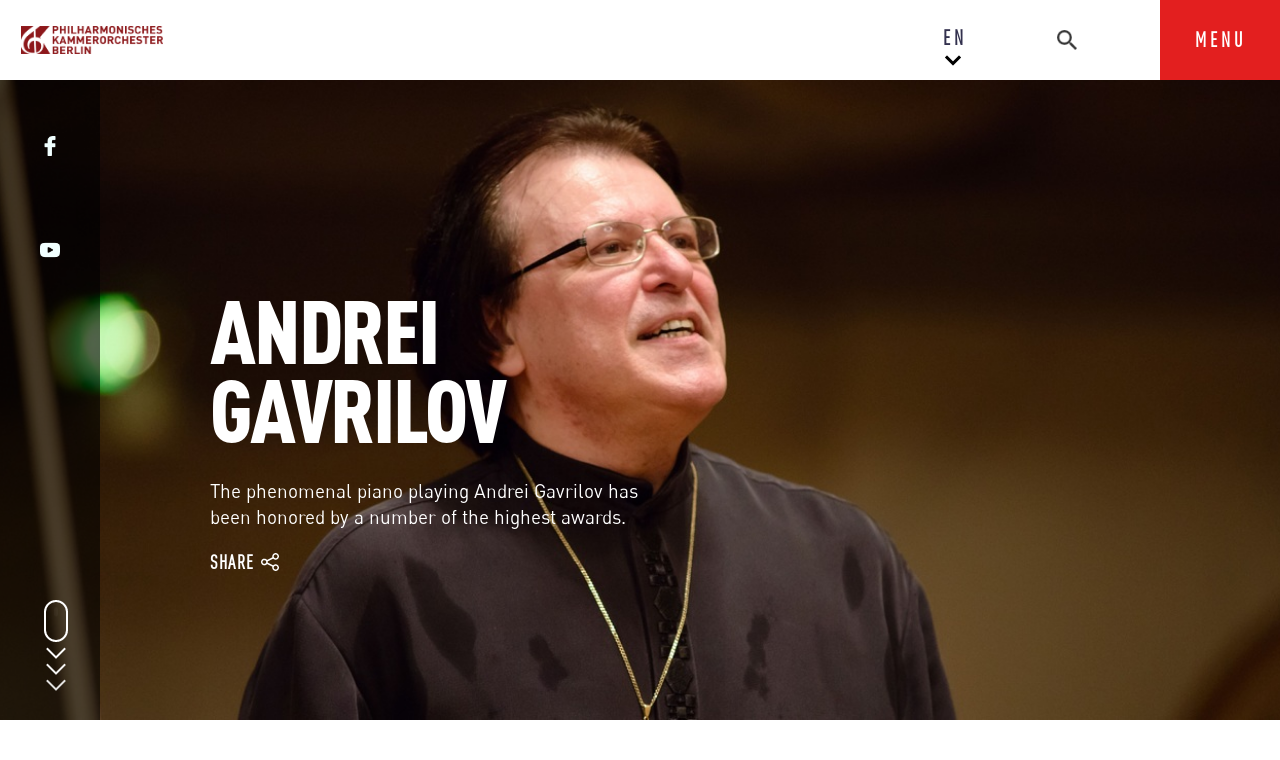

--- FILE ---
content_type: text/html; charset=UTF-8
request_url: http://philharmonie.com/en/artist/andrei-gavrilov
body_size: 4011
content:
    <!DOCTYPE html>
    <html lang="en_GB">
    <head>
        <title>Andrei Gavrilov</title>
        <meta charset="utf-8">
        <meta name="keywords" content="Andrei, Gavrilov">
        <meta name="description" content="Andrei Gavrilov">
        <meta http-equiv="X-UA-Compatible" content="IE=edge">
        <meta name="viewport" content="width=device-width, minimum-scale=1.0, maximum-scale=1.0, user-scalable=no">
        <link rel="shortcut icon" href="/images/favicon.png" type="image/x-icon">
        <base href="http://philharmonie.com/"/>
        <meta name="twitter:card" content="summary" />
        <meta property="og:type" content="article" />
        <meta property="og:locale" content="en_GB" />
        <meta property="og:image" content="https://concert-media.com/upload/store/cache/images/images/gawr%20main_300x200.jpg">
        <meta property="og:title" content="Andrei Gavrilov">
        <meta property="og:url" content="http://philharmonie.com/en/artist/andrei-gavrilov">
        <meta property="og:site_name" content="Berlin Philharmonic Chamber Orchestra">
        <meta property="og:description" content="The phenomenal piano playing Andrei Gavrilov has been honored by a number of the highest awards.">
        <meta property="og:updated_time" content="1764669934">

        <meta name="csrf-param" content="_csrf-frontend">
    <meta name="csrf-token" content="hz6uHPi-8xAms8Ibm6U2Dmw1W_jM098ozmK35GZ25s7CW4N3zfG1SRXHrW7x8kR7VX5iif7qrVyaDvGpHz2jvQ==">
		<!-- Google Tag Manager -->
		<script>(function(w,d,s,l,i){w[l]=w[l]||[];w[l].push({'gtm.start':
		new Date().getTime(),event:'gtm.js'});var f=d.getElementsByTagName(s)[0],
		j=d.createElement(s),dl=l!='dataLayer'?'&l='+l:'';j.async=true;j.src=
		'https://www.googletagmanager.com/gtm.js?id='+i+dl;f.parentNode.insertBefore(j,f);
		})(window,document,'script','dataLayer','GTM-WT2ZCTK');</script>
		<!-- End Google Tag Manager -->
		   <style>
            @media(max-width:768px){
                .new__block{
                    height: auto;
                    }
            }
        </style>
        <link href="/css/main.css" rel="stylesheet">        <script>
            performance.mark("stylesheets done blocking");
        </script>
         
    </head>

    <body data-lang="en">

    	<!-- Google Tag Manager (noscript) -->
	<noscript><iframe src="https://www.googletagmanager.com/ns.html?id=GTM-WT2ZCTK"
	height="0" width="0" style="display:none;visibility:hidden"></iframe></noscript>
	<!-- End Google Tag Manager (noscript) -->
    <div class="preloader">
        <div class="preloader__block"><img src="/images/preload.svg"></div>
    </div>

    <nav class="nav white hidden">
        <a class="nav__logo" href="/en"  itemscope itemtype ="http://schema.org/Organization">
            <img src="/images/logo2.png" alt="" itemprop="logo">
            <img class="nav__logo_mobile" src="/images/logo-mobile.svg" alt="" itemprop="url">
            <meta itemprop="name" content="Philharmonisches Kammerorchester Berlin"></a>
        <div class="nav__links">
            <div class="nav__links--container">
                <div class="nav__langs"><div class="nav__lang">
            <div class="nav__lang--link">en</div>
        </div><div class="nav__lang--dropdown"><a href="/artist/andrei-gavrilov" class="nav__lang--link">de</a><a href="/ru/artist/andrei-gavrilov" class="nav__lang--link">ru</a><a href="/fr/artist/andrei-gavrilov" class="nav__lang--link">fr</a></div></div>                <div class="nav__search">
                    <div class="nav__search--input">
                        <input type="text" data-lang="en" placeholder="Enter a query" value="">
                    </div>
                    <img src="/images/navsearch3.png" alt="">
                </div>
                <div class="nav__linkswrap">
                    <a class="nav__linkswrap--link" href="/en/events">EVENTS</a>
                    <a class="nav__linkswrap--link" href="/en/orchestra">ORCHESTRA</a>
                    <a class="nav__linkswrap--link" href="/en/master-classes">MASTER CLASSES</a>
                </div>
            </div>
        </div>
        <div class="nav__toggle">
            <div class="nav__toggle--text">MENU</div>
            <div class="button__inside"></div>
            <div class="button__inside"></div>
            <div class="button__inside"></div>
            <img class="nav__toggle--close" src="/images/close.png" alt="">
            <div class="nav__toggle--wrap">
                <a class="nav__toggle--link" href="/en/events">EVENTS</a>
                <a class="nav__toggle--link" href="/en/michael">MICHAEL ZUKERNIK</a>
                <a class="nav__toggle--link" href="/en/orchestra">ORCHESTRA</a>
                <a class="nav__toggle--link" href="/en/master-classes">MASTER CLASSES</a>
                <a class="nav__toggle--link" href="/en/links">LINKS</a>
                <a class="nav__toggle--link" href="/en/contacts">CONTACTS</a>
                <a class="nav__toggle--link" href="/en/vacancies">VACANCIES</a>
            </div>
        </div>
    </nav>
    <div class="content">
        <div class="mouse start__scroll">
    <div class="mouse__wrap">
        <div class="mouse__wheel"> </div>
    </div>
    <div class="mouse__dots"> <span class="dot"> </span><span class="dottwo"></span><span class="dotthree"></span></div>
</div>
<div class="event michael">
    <div class="social">
        <div class="social__links">
            <a class="social__link" href="https://www.facebook.com/PKBorchester/" target="_blank" rel="nofollow"><img src="/images/fb.png" alt=""/></a>
<a class="social__link" href="https://www.youtube.com/channel/UCPoXjBnxc4aVrWe_-TnZ0Og" target="_blank" rel="nofollow"><img src="/images/yt.png" alt=""/></a>        </div>
    </div>
            <img class="event__bg" src="https://concert-media.com/upload/store/cache/images/images/gawr main_1900x700.jpg">
        <div class="michael__top">
        <div class="michael__top--headline">Andrei Gavrilov</div>
        <div class="michael__top--text">
            The phenomenal piano playing Andrei Gavrilov has been honored by a number of the highest awards.         </div>
        <div class="event__share">
    <div class="event__share--button">
        <span>SHARE</span>
        <img src="/images/share.svg">
    </div>
    <div id="share-links" class="event__share--links" data-text="Andrei Gavrilov" data-href="http%3A%2F%2Fphilharmonie.com%2Fen%2Fartist%2Fandrei-gavrilov">
        <div onclick="share('facebook');" class="event__share--link"><img src="/images/facebook-sh.svg" title="facebook"></div>
        <div onclick="share('twitter');" class="event__share--link"><img src="/images/twitter-sh.svg" title="twitter"></div>
        <div onclick="share('google');" class="event__share--link"><img src="/images/googleplus-sh.svg" title="google plus"></div>
        
        <a target="_blank" href="https://telegram.me/share/url?url=http%3A%2F%2Fphilharmonie.com%2Fen%2Fartist%2Fandrei-gavrilov&text=Andrei Gavrilov" rel="nofollow noopener" class="event__share--link"><img src="/images/telegram-sh.svg" title="Telegram"></a>

        <a target="_blank" href="viber://forward?text=Andrei Gavrilov http%3A%2F%2Fphilharmonie.com%2Fen%2Fartist%2Fandrei-gavrilov" class="event__share--link"><img src="/images/viber-sh.svg" title="viber"></a>

                    <div onclick="share('whatsapp');" class="event__share--link"><img src="/images/whatsapp-sh.svg" title="whatsapp"></div>
        
                    </div>
</div>    </div>
</div>
<div class="block michael">
    <div class="entertainers__body entertainers__body--links">
        <div class="orchestra__main">
                        <div class="orchestra__quote michael__quote first">
                <div class="orchestra__quote--quote">
                    <div class="orchestra__quote--image">
                                                    <img src="https://concert-media.com/upload/store/cache/images/images/gawr1_1010x600.jpeg">
                                            </div>
                    <div class="orchestra__quote--text">
                        Andrei Gavrilov is one of the great pianists of our time                    </div>
                </div>
                <div class="orchestra__quote--desc michael__quote_small">
                    Andrei Gavrilov was born in 1955 in Moscow in a family of artists and received his first piano lessons from his mother. In 1974 he was allowed to fill in for Sviatoslav Richter at the Salzburg Festival and amazed – in the west Europe still completely unknown – the critical audience.                </div>
            </div>
                                    <div class="event__desc orchestra__desc">
                <div class="event__desc--item custom michael__custom">
                    <div class="event__desc--item_top">
                        <div class="event__desc--item_mid"> </div>
                        <div class="event__desc--item_small"> </div>
                    </div>
                    <div class="event__desc--item_bottom">
                                                    <img src="https://concert-media.com/upload/store/cache/images/images/gawr2_360x360.jpg">
                                                <div class="event__desc--item_big"></div>
                    </div>
                </div>
                <div class="event__desc--text">
                    His international career ended in 1979 after highly acclaimed performances in Europe, in particular, in a house arrest in Moscow because of his political views expressed abroad. Completely cut off from friends and his family, he was repeatedly delivered in psychiatric hospitals, forced and threatened with death. In that time he was barely able to play and perform regularly.                </div>
                <div class="event__desc--item event__desc--item_rotate">
                    <div class="event__desc--item_top">
                                                    <img src="https://concert-media.com/upload/store/cache/images/images/gawr3_360x360.jpeg">
                                                <div class="event__desc--item_big"></div>
                    </div>
                    <div class="event__desc--item_bottom">
                        <div class="event__desc--item_mid"></div>
                        <div class="event__desc--item_small"> </div>
                    </div>
                </div>
            </div>
                                    <div class="orchestra__quote orchestra__quote--reverse">
                <div class="orchestra__quote--quote">
                    <div class="orchestra__quote--image">
                                                    <img src="https://concert-media.com/upload/store/cache/images/images/gawr4_1010x600.jpeg">
                                            </div>
                    <div class="orchestra__quote--text">
                        Later in 1984 Gavrilov managed to get the permission with the help of Mikhail Gorbachev to leave the country and to move free in the Europe                    </div>
                </div>
                <div class="orchestra__quote--desc">
                    After the complete restoration of his health he plunged in a restless rush of concert tours and recording sessions, as if he wanted to catch up the lost years. In 1985 he appeared at last in the United States. His acclaimed debut at New York Carnegie Hall marked Gavrilov return on the international concert stages.                </div>
            </div>
                                    <div class="event__desc orchestra__desc">
                <div class="event__desc--item custom__mobile">
                    <div class="event__desc--item_top">
                        <div class="event__desc--item_big"> </div>
                        <div class="event__desc--item_small"> </div>
                    </div>
                    <div class="event__desc--item_bottom">
                                                    <img src="https://concert-media.com/upload/store/cache/images/images/gawr5_360x360.jpeg">
                                                <div class="event__desc--item_mid"></div>
                    </div>
                </div>
                <div class="event__desc--text">
                    The phenomenal piano playing Andrei Gavrilov has been honored by a number of the highest awards. His numerous recordings for EMI and Deutsche Grammophon have been honored with various awards. Currently Andrei Gavrilov seems to enter into a new phase of his musical career, what will give the opportunity to enjoy his spirited performance.                </div>
                <div class="event__desc--item event__desc--item_rotate michael__desc--item">
                    <div class="event__desc--item_top">
                                                    <img src="https://concert-media.com/upload/store/cache/images/images/gawrfree_360x360.jpeg">
                                                <div class="event__desc--item_mid"></div>
                    </div>
                    <div class="event__desc--item_bottom">
                        <div class="event__desc--item_big"></div>
                        <div class="event__desc--item_small"> </div>
                    </div>
                </div>
            </div>
                                </div>
    </div>
</div>

    </div>
    <footer class="footer">
        <div class="footer__inner">
			<div class="footer__top">
				<a href="/en/venue/philharmonie-berlin">Berliner Philharmonie</a>
			</div>

            <div class="footer__body">
                <div class="footer__links">
                    <a class="footer__link" href="/en/events">EVENTS</a>
                    <a class="footer__link" href="/en/michael">MICHAEL ZUKERNIK</a>
                    <a class="footer__link" href="/en/orchestra">ORCHESTRA</a>
                    <a class="footer__link" href="/en/master-classes">MASTER CLASSES</a>
                    <a class="footer__link" href="/en/links">LINKS</a>
                    <a class="footer__link" href="/en/contacts">CONTACTS</a>
                    <a class="footer__link" href="/en/vacancies">VACANCIES</a>
                </div>
                <div class="footer__bottom">
                    <div class="footer__copy">All Rights Reserved. © 2025</div><a class="footer__privacy" href="/en/privacy-policy">Website Privacy Policy</a>
                    <div class="footer__social">
                        <a class="footer__social--item" href="https://www.facebook.com/PKBorchester/" target="_blank" rel="nofollow"><img src="/images/fb.png"></a>
                        <a class="footer__social--item" href="https://www.youtube.com/channel/UCPoXjBnxc4aVrWe_-TnZ0Og" target="_blank" rel="nofollow"><img src="/images/yt.png"></a>
                    </div>
                    <a href="https://jetbit.ru" class="footer__devs">Support by JetBit</a>
                </div>
            </div>
            <div class="footer__totop">
                <img src="/images/footer__top2.png" alt="">
                <div class="button__inside"></div>
                <div class="button__inside"></div>
                <div class="button__inside"></div>
            </div>
        </div>
    </footer>
    <div id="custom_modal">
        <div class="modal__body"><img class="modal__close" src="/images/modal__close.png">
            <div class="modal__body--headline">THANK YOU!</div>
            <div class="modal__body--text">Thanks a lot for your application!</div>
        </div>
    </div>
    <script src="/js/jquery-3.3.1.min.js"></script>
<script src="/js/main.min.js"></script>
<script src="/js/append.js"></script>
<script>jQuery(function ($) {
    document.translate = {
        next : 'Next',
        more : 'More events',
        moreOne : 'View more',
        buy : 'Apply now',
    }
});</script>	<script src="/js/jquery.lazy.min.js"></script>
	<script>
        $(function() {
            $('.lazy').Lazy({
                delay: 2000
            });
        });

        performance.mark("scripts done blocking");
	</script>
    </body>
    </html>


--- FILE ---
content_type: text/css
request_url: http://philharmonie.com/css/main.css
body_size: 35303
content:
@charset "UTF-8";.nav,.nav__linkswrap,.nav__search,.nav__toggle,body,html{-webkit-box-direction:normal}.block_halfbg:before,.footer__link:after,.footer__privacy:after,.nav:after{content:''}.block__headline,.block__link--text,.date__month,.date__week,.footer__link,.nav__lang--link,.nav__linkswrap--link,.nav__toggle--link,.nav__toggle--text,.select__name{text-transform:uppercase}@font-face{font-family:RobotoRegular;src:url(../fonts/RobotoRegular/RobotoRegular.eot);src:url(../fonts/RobotoRegular/RobotoRegular.eot?#iefix) format("embedded-opentype"),url(../fonts/RobotoRegular/RobotoRegular.woff) format("woff"),url(../fonts/RobotoRegular/RobotoRegular.ttf) format("truetype");font-style:normal;font-weight:400;font-display:fallback}@font-face{font-family:RobotoLight;src:url(../fonts/RobotoLight/RobotoLight.eot);src:url(../fonts/RobotoLight/RobotoLight.eot?#iefix) format("embedded-opentype"),url(../fonts/RobotoLight/RobotoLight.woff) format("woff"),url(../fonts/RobotoLight/RobotoLight.ttf) format("truetype");font-style:normal;font-weight:400;font-display:fallback}@font-face{font-family:RobotoMedium;src:url(../fonts/RobotoMedium/RobotoMedium.eot);src:url(../fonts/RobotoMedium/RobotoMedium.eot?#iefix) format("embedded-opentype"),url(../fonts/RobotoMedium/RobotoMedium.woff) format("woff"),url(../fonts/RobotoMedium/RobotoMedium.ttf) format("truetype");font-style:normal;font-weight:400;font-display:fallback}@font-face{font-family:RobotoBold;src:url(../fonts/RobotoBold/RobotoBold.eot);src:url(../fonts/RobotoBold/RobotoBold.eot?#iefix) format("embedded-opentype"),url(../fonts/RobotoBold/RobotoBold.woff) format("woff"),url(../fonts/RobotoBold/RobotoBold.ttf) format("truetype");font-style:normal;font-weight:400;font-display:fallback}@font-face{font-family:RobotoBlack;src:url(../fonts/Roboto-Black.ttf) format("truetype");font-style:normal;font-weight:400;font-display:fallback}@font-face{font-family:"DIN Pro";src:url(../fonts/DINPro.woff) format("woff");font-style:normal;font-weight:400;font-display:fallback}@font-face{font-family:"DIN Pro Condensed";src:url(../fonts/DINPro-Cond.woff) format("woff");font-style:normal;font-weight:400;font-display:fallback}@font-face{font-family:"DIN Pro Bold";src:url(../fonts/DINPro-CondBlack.woff) format("woff");font-style:normal;font-weight:400;font-display:fallback}@font-face{font-family:"DIN Pro Condensed Bold";src:url(../fonts/DINPro-CondBold.woff) format("woff");font-style:normal;font-weight:400;font-display:fallback}@font-face{font-family:"DIN Pro Light";src:url(../fonts/DINPro-Light.otf) format("opentype");font-style:normal;font-weight:400;font-display:fallback}body,html{display:-webkit-box;display:-webkit-flex;display:-ms-flexbox;display:flex;-webkit-box-orient:vertical;-webkit-flex-direction:column;-ms-flex-direction:column;flex-direction:column;font-family:RobotoRegular,sans-serif;font-size:16px;-webkit-box-pack:justify;-webkit-justify-content:space-between;-ms-flex-pack:justify;justify-content:space-between;margin:0;min-height:100vh;padding:0;width:100%;overflow-x:hidden}.nav,.nav__linkswrap,.nav__search,.nav__toggle{-webkit-box-orient:horizontal}.footer,.footer__inner,.nav__langs,.nav__toggle--wrap{-webkit-box-orient:vertical;-webkit-box-direction:normal}.nav,.nav__linkswrap{-webkit-box-align:center}*,:after,:before{-webkit-box-sizing:border-box;box-sizing:border-box}a,button,input,textarea{text-decoration:none}a:focus,a:hover,button:focus,button:hover,input:focus,input:hover,textarea:focus,textarea:hover{outline:0}.nav{display:flex;-webkit-align-items:center;-ms-flex-align:center;align-items:center;-webkit-box-pack:justify;-webkit-justify-content:space-between;-ms-flex-pack:justify;justify-content:space-between;-webkit-flex-direction:row;-ms-flex-direction:row;flex-direction:row;-webkit-flex-wrap:nowrap;-ms-flex-wrap:nowrap;flex-wrap:nowrap;height:120px;position:fixed;top:0;left:0;width:100%;z-index:33;-webkit-transition:-webkit-transform .5s;-o-transition:transform .5s;transition:transform .5s;transition:transform .5s,-webkit-transform .5s;will-change:transform}.footer__totop:hover .button__inside,.nav__toggle:hover .button__inside{left:200px}.nav.hidden{-webkit-transform:translateY(-100%);-ms-transform:translateY(-100%);transform:translateY(-100%)}.nav:after{display:block;width:100%;height:100%;position:absolute;background:#fff;z-index:2;-webkit-transform:translateY(-100%);-ms-transform:translateY(-100%);transform:translateY(-100%);-webkit-transition:all .5s;-o-transition:all .5s;transition:all .5s}.nav.scroll:after,.nav.white:after{-webkit-transform:translateY(0);-ms-transform:translateY(0);transform:translateY(0);-webkit-transition:all .5s;-o-transition:all .5s;transition:all .5s;z-index:-1}.nav.scroll .nav__lang,.nav.scroll .nav__langs,.nav.scroll .nav__link,.nav.white .nav__lang,.nav.white .nav__langs,.nav.white .nav__link{color:#1f1e33}.nav.scroll .nav__link:hover,.nav.white .nav__link:hover{color:#e12143}.nav.scroll .nav__links--wrapper.active .nav__link,.nav.white .nav__links--wrapper.active .nav__link{color:#fff}.nav.scroll .nav__langs:hover .nav__lang--dropdown:after,.nav.white .nav__langs:hover .nav__lang--dropdown:after{-webkit-filter:invert(400%);filter:invert(400%)}.nav__linkswrap{display:flex;-webkit-align-items:center;-ms-flex-align:center;align-items:center;-webkit-box-pack:justify;-webkit-justify-content:space-between;-ms-flex-pack:justify;justify-content:space-between;-webkit-flex-direction:row;-ms-flex-direction:row;flex-direction:row;-webkit-flex-wrap:nowrap;-ms-flex-wrap:nowrap;flex-wrap:nowrap}.nav__search,.nav__toggle{cursor:pointer}.nav__linkswrap--link{color:#fff;font-family:"DIN Pro Condensed";font-size:20px;font-weight:700;letter-spacing:4px;margin-right:70px;-webkit-transition:all .3s;-o-transition:all .3s;transition:all .3s}.nav__linkswrap--link:last-child{margin-right:0;white-space:nowrap}.nav__linkswrap--link:hover{color:#e31f1f;-webkit-transition:all .3s;-o-transition:all .3s;transition:all .3s}.nav__search--input input,.nav__toggle--text{color:#fff;font-size:20px}.nav__search{display:flex;-webkit-box-align:center;-webkit-align-items:center;-ms-flex-align:center;align-items:center;-webkit-box-pack:start;-webkit-justify-content:flex-start;-ms-flex-pack:start;justify-content:flex-start;-webkit-flex-direction:row;-ms-flex-direction:row;flex-direction:row;-webkit-flex-wrap:nowrap;-ms-flex-wrap:nowrap;flex-wrap:nowrap;margin-right:90px}.nav__search img{width:20px;height:20px;-webkit-filter:brightness(0) invert(1);filter:brightness(0) invert(1)}.nav__search:hover img{opacity:1;-webkit-filter:none;filter:none}.nav__search--input{margin-right:0;overflow:hidden;width:0;-webkit-transition:all .6s;-o-transition:all .6s;transition:all .6s}.nav__search--input input{width:100%;border:0;outline:0;background:0 0;font-family:"DIN Pro Condensed";font-weight:400;letter-spacing:.4px;line-height:24px;border-bottom:2px solid #fff;padding-bottom:10px;-webkit-transition:all .5s;-o-transition:all .5s;transition:all .5s}.nav__search--input input::-webkit-input-placeholder{color:#fff;font-family:"DIN Pro Condensed";font-size:20px;font-weight:400;letter-spacing:.4px;line-height:24px}.nav__search--input input::-moz-placeholder{color:#fff;font-family:"DIN Pro Condensed";font-size:20px;font-weight:400;letter-spacing:.4px;line-height:24px}.nav__search--input input:-ms-input-placeholder{color:#fff;font-family:"DIN Pro Condensed";font-size:20px;font-weight:400;letter-spacing:.4px;line-height:24px}.nav__search--input input::placeholder{color:#fff;font-family:"DIN Pro Condensed";font-size:20px;font-weight:400;letter-spacing:.4px;line-height:24px}.footer__privacy,.nav__lang--link,.nav__toggle--link,.nav__toggle--text{font-family:"DIN Pro Condensed";font-weight:700;letter-spacing:4px}.nav__search.active .nav__search--input{margin-right:20px;width:250px;-webkit-transition:all .6s;-o-transition:all .6s;transition:all .6s}.nav__toggle.active{width:400px;-webkit-transition:all .5s;-o-transition:all .5s;transition:all .5s;-webkit-box-pack:justify;-webkit-justify-content:space-between;-ms-flex-pack:justify;justify-content:space-between;overflow:visible}.nav__toggle.active .button__inside{display:none}.nav__toggle.active .nav__toggle--text{margin-left:40px}.nav__toggle.active .nav__toggle--close{opacity:1;width:20px;margin-right:40px;-webkit-transition:all .5s;-o-transition:all .5s;transition:all .5s}.nav__toggle.active .nav__toggle--wrap{-webkit-transform:translateX(0);-ms-transform:translateX(0);transform:translateX(0);opacity:1;-webkit-transition:all .5s;-o-transition:all .5s;transition:all .5s}.nav__toggle.active .nav__toggle--link{-webkit-transform:translateX(0);-ms-transform:translateX(0);transform:translateX(0);-webkit-transition:all .4s;-o-transition:all .4s;transition:all .4s}.nav__toggle,.nav__toggle--close{-webkit-transition:all .5s;-o-transition:all .5s}.nav__toggle.active .nav__toggle--link:first-child{-webkit-transition-delay:60ms;-o-transition-delay:60ms;transition-delay:60ms}.nav__toggle.active .nav__toggle--link:nth-child(2){-webkit-transition-delay:120ms;-o-transition-delay:120ms;transition-delay:120ms}.nav__toggle.active .nav__toggle--link:nth-child(3){-webkit-transition-delay:180ms;-o-transition-delay:180ms;transition-delay:180ms}.nav__toggle.active .nav__toggle--link:nth-child(4){-webkit-transition-delay:240ms;-o-transition-delay:240ms;transition-delay:240ms}.nav__toggle.active .nav__toggle--link:nth-child(5){-webkit-transition-delay:.3s;-o-transition-delay:.3s;transition-delay:.3s}.nav__toggle.active .nav__toggle--link:nth-child(6){-webkit-transition-delay:360ms;-o-transition-delay:360ms;transition-delay:360ms}.nav__toggle.active .nav__toggle--link:nth-child(7){-webkit-transition-delay:420ms;-o-transition-delay:420ms;transition-delay:420ms}.nav__toggle.active .nav__toggle--link:nth-child(8){-webkit-transition-delay:480ms;-o-transition-delay:480ms;transition-delay:480ms}.nav__toggle.active .nav__toggle--link:nth-child(9){-webkit-transition-delay:540ms;-o-transition-delay:540ms;transition-delay:540ms}.nav__toggle.active .nav__toggle--link:nth-child(10){-webkit-transition-delay:.6s;-o-transition-delay:.6s;transition-delay:.6s}.nav__toggle{display:flex;-webkit-box-align:center;-webkit-align-items:center;-ms-flex-align:center;align-items:center;-webkit-box-pack:center;-webkit-justify-content:center;-ms-flex-pack:center;justify-content:center;-webkit-flex-direction:row;-ms-flex-direction:row;flex-direction:row;-webkit-flex-wrap:nowrap;-ms-flex-wrap:nowrap;flex-wrap:nowrap;z-index:22;width:120px;height:100%;background-color:#e31f1f;transition:all .5s;overflow:hidden;position:relative}.nav__toggle .button__inside{width:150%}.nav__toggle--close{opacity:0;width:0;transition:all .5s}.nav__toggle--link,.nav__toggle--wrap{-webkit-transition:all .5s;-o-transition:all .5s}.nav__toggle--wrap{display:-webkit-box;display:-webkit-flex;display:-ms-flexbox;display:flex;-webkit-box-align:space-between;-webkit-align-items:space-between;-ms-flex-align:space-between;align-items:space-between;-webkit-box-pack:center;-webkit-justify-content:center;-ms-flex-pack:center;justify-content:center;-webkit-flex-direction:column;-ms-flex-direction:column;flex-direction:column;-webkit-flex-wrap:nowrap;-ms-flex-wrap:nowrap;flex-wrap:nowrap;position:fixed;right:0;top:120px;width:400px;height:calc(100vh - 120px);background:#fff;opacity:0;-webkit-transform:translateX(120%);-ms-transform:translateX(120%);transform:translateX(120%);transition:all .5s}.nav__toggle--link{padding:40px;text-align:center;color:#33314e;font-size:20px;transition:all .5s;-webkit-transform:translateX(150px);-ms-transform:translateX(150px);transform:translateX(150px);border-top:1px solid transparent;border-bottom:1px solid transparent;border-left:5px solid transparent;border-right:5px solid transparent}.nav__toggle--link:hover{-webkit-transition:all .5s;-o-transition:all .5s;transition:all .5s;color:#e31f1f;border-color:rgba(227,31,31,.2);border-left:5px solid #e31f1f;border-right:5px solid #e31f1f}.nav__links,.nav__links--container{display:flex;transition:all .5s;padding:0 20px}.nav__logo{z-index:222;min-width:278px;min-height:120px;background:#fff;display:flex;justify-content:center;align-items:center}.nav__logo img{width:77%;max-width:278px}.nav__links{align-items:center;justify-content:flex-end;flex-direction:row;flex-wrap:nowrap;width:calc(100% - 390px)}.nav__links--container{align-items:center;justify-content:space-between;flex-direction:row;flex-wrap:nowrap;width:800px}.nav.white .nav__search img,.nav__links.small{-webkit-transition:all .5s;-o-transition:all .5s}.nav__links.small{width:50%;transition:all .5s}.nav__langs:after,.nav__langs:hover .nav__lang--dropdown:after{content:'';bottom:-10px;background:url(/images/navarrow.png) center center no-repeat;width:100%;height:20px;cursor:pointer}.nav__langs{display:-webkit-box;display:-webkit-flex;display:-ms-flexbox;display:flex;-webkit-box-align:center;-webkit-align-items:center;-ms-flex-align:center;align-items:center;-webkit-box-pack:center;-webkit-justify-content:center;-ms-flex-pack:center;justify-content:center;-webkit-flex-direction:column;-ms-flex-direction:column;flex-direction:column;-webkit-flex-wrap:nowrap;-ms-flex-wrap:nowrap;flex-wrap:nowrap;position:relative;top:8px;margin-right:90px;margin-left:auto}.nav__langs:hover .nav__lang--dropdown{opacity:1;-webkit-transform:translateY(0);-ms-transform:translateY(0);transform:translateY(0);-webkit-transition:transform .5s,opacity .2s;-o-transition:transform .5s,opacity .2s;transition:transform .5s,opacity .2s;top:25px;visibility:visible;z-index:0}.nav__langs:hover .nav__lang--dropdown:after{display:block;-webkit-transform:rotate(180deg);-ms-transform:rotate(180deg);transform:rotate(180deg);-webkit-filter:invert(400%);filter:invert(400%)}.nav__langs:hover:after{opacity:0;z-index:-1}.nav__langs:after{display:block;-webkit-transform:translateX(-2px);-ms-transform:translateX(-2px);transform:translateX(-2px)}.nav__lang{z-index:1}.nav__lang--link{text-align:center;cursor:pointer;color:#fff;font-size:20px;-webkit-transition:-webkit-transform .3s;-o-transition:-o-transform .3s;transition:transform .3s;display:block}.nav__lang--link:hover{color:#e31f1f;-webkit-transition:all .3s;-o-transition:all .3s;transition:all .3s}.nav__lang--dropdown{text-align:center;position:absolute;top:50px;-webkit-transform:translateY(-50px);-ms-transform:translateY(-50px);transform:translateY(-50px);opacity:0;-webkit-transition:transform .5s,opacity .2s;-o-transition:transform .5s,opacity .2s;transition:transform .5s,opacity .2s;padding:10px;visibility:hidden;z-index:-1;background:#fff}.block_halfbg,.footer__inner,.footer__link{position:relative}.nav__lang--dropdown .nav__lang--link{margin-bottom:15px;color:#33314e}.nav__lang--dropdown .nav__lang--link:last-child{margin-bottom:10px}.nav.white .nav__linkswrap--link{color:#33314e}.nav.white .nav__lang--link{color:#33314e;-webkit-transition:-webkit-transform .6s;-o-transition:-o-transform .6s;transition:transform .6s}.nav.white .nav__lang--link:hover,.nav.white .nav__linkswrap--link:hover{color:#e31f1f}.nav.white .nav__lang--dropdown{background:#fff;padding:15px}.nav.white .nav__langs:after{-webkit-transition:all .6s;-o-transition:all .6s;transition:all .6s;-webkit-filter:invert(400%);filter:invert(400%)}.nav.white .nav__linkswrap--link{-webkit-transition:all .6s;-o-transition:all .6s;transition:all .6s}.nav.white .nav__search img{-webkit-filter:contrast(10) grayscale(900%);filter:contrast(10) grayscale(900%);transition:all .5s}.nav.white .nav__search--input{color:#33314e;-webkit-transition:all .5s;-o-transition:all .5s;transition:all .5s}.nav.white .nav__search--input input{border-bottom:2px solid #33314e;color:#33314e;-webkit-transition:all .5s;-o-transition:all .5s;transition:all .5s}.nav.white .nav__search--input input::-webkit-input-placeholder{color:#33314e}.nav.white .nav__search--input input::-moz-placeholder{color:#33314e}.nav.white .nav__search--input input:-ms-input-placeholder{color:#33314e}.nav.white .nav__search--input input::placeholder{color:#33314e}.nav.white .nav__search:hover img{-webkit-filter:none;filter:none;opacity:1;-webkit-transition:all .5s;-o-transition:all .5s;transition:all .5s}.nav.scroll .nav__lang--link{color:#33314e;-webkit-transition:all .6s;-o-transition:all .6s;transition:all .6s}.nav.scroll .nav__lang--link:hover{color:#e31f1f}.nav.scroll .nav__lang--dropdown{background:#fff}.nav.scroll .nav__langs:after{-webkit-transition:all .6s;-o-transition:all .6s;transition:all .6s;-webkit-filter:invert(400%);filter:invert(400%)}.nav.scroll .nav__linkswrap--link{color:#33314e;-webkit-transition:all .6s;-o-transition:all .6s;transition:all .6s}.nav.scroll .nav__linkswrap--link:hover{color:#e31f1f}.nav.scroll .nav__search img{-webkit-filter:contrast(10) grayscale(900%);filter:contrast(10) grayscale(900%);-webkit-transition:all .5s;-o-transition:all .5s;transition:all .5s}.nav.scroll .nav__search--input{color:#33314e;-webkit-transition:all .5s;-o-transition:all .5s;transition:all .5s}.nav.scroll .nav__search--input input{border-bottom:2px solid #33314e;color:#33314e;-webkit-transition:all .5s;-o-transition:all .5s;transition:all .5s}.nav.scroll .nav__search--input input::-webkit-input-placeholder{color:#33314e}.nav.scroll .nav__search--input input::-moz-placeholder{color:#33314e}.nav.scroll .nav__search--input input:-ms-input-placeholder{color:#33314e}.nav.scroll .nav__search--input input::placeholder{color:#33314e}.nav.scroll .nav__search:hover img{-webkit-filter:none;filter:none;opacity:1;-webkit-transition:all .5s;-o-transition:all .5s;transition:all .5s}.nav__logo_mobile{display:none}@media screen and (max-width:1900px){.nav,.nav__logo{height:80px}.nav__logo{min-height:unset;max-width:184px;min-width:unset}.nav__toggle--wrap{height:calc(100vh - 80px);top:80px;-webkit-box-pack:justify;-webkit-justify-content:space-between;-ms-flex-pack:justify;justify-content:space-between}.nav__toggle--link{padding:20px}.nav__toggle--link:first-child{margin-top:1rem}.nav__toggle--link:last-child{margin-bottom:1rem}}@media screen and (max-width:1440px){.nav__search{margin-right:75px}}@media screen and (max-width:1280px){.nav__linkswrap{display:none}.nav__search{margin-right:0}.nav__links.small{width:40%}}@media screen and (max-width:1024px){.nav__toggle--wrap,.nav__toggle.active{width:250px}.nav__toggle--link{padding:14px}.nav__links{margin-left:auto}.nav__langs{margin-right:20px}}@media screen and (max-width:768px){.nav,.nav__logo{height:60px}.nav,.nav__toggle{overflow:visible}.nav .button__inside{display:none}.nav__logo img{max-width:100px}.nav__lang{color:#262626;margin:0 3px}.nav__links{padding:0;width:calc(100% - 210px)}.nav__links--wrapper{height:calc(100vh - 60px)}.nav__links--wrapper.active{top:60px}.nav__links--wrapper.active .nav__link{margin:1rem}.nav__toggle--wrap{overflow:scroll;width:100%;z-index:222;top:60px;min-height:calc(100vh - 60px);-webkit-transform:translateX(0);-ms-transform:translateX(0);transform:translateX(0);-webkit-transform:translateY(-200%);-ms-transform:translateY(-200%);transform:translateY(-200%)}.nav__toggle.active .nav__toggle--wrap{-webkit-transform:translateY(0);-ms-transform:translateY(0);transform:translateY(0)}.nav__lang--dropdown .nav__lang--link{color:#33314e}.nav__lang--dropdown{padding:10px;background:#fff;-webkit-transform:translateY(0);-ms-transform:translateY(0);transform:translateY(0)}.nav__langs .nav__lang--dropdown{-webkit-transform:translateY(16px);-ms-transform:translateY(16px);transform:translateY(16px)}.nav__langs:hover .nav__lang--dropdown{-webkit-transform:translateY(6px);-ms-transform:translateY(6px);transform:translateY(6px)}.nav__search{margin-right:15px}.nav__toggle.active{width:85px}.nav__toggle.active .nav__toggle--text{margin-left:14px;font-size:17px}.nav__toggle.active .nav__toggle--close{width:15px;margin-right:5px}}@media screen and (max-width:767px){.nav__logo{width:60px}.nav__logo img{display:none!important;}.nav__logo img.nav__logo_mobile{display:flex!important;width:44%}}.footer__bottom,.footer__links,.footer__social,.footer__social--item,.footer__totop{-webkit-box-orient:horizontal;-webkit-box-direction:normal}.footer{display:flex;-webkit-box-align:center;-webkit-align-items:center;-ms-flex-align:center;align-items:center;-webkit-box-pack:center;-webkit-justify-content:center;-ms-flex-pack:center;justify-content:center;-webkit-flex-direction:column;-ms-flex-direction:column;flex-direction:column;-webkit-flex-wrap:nowrap;-ms-flex-wrap:nowrap;flex-wrap:nowrap;background-color:#33314e}.footer__link:after,.footer__privacy:after{height:2px;background-color:#fff}.footer__privacy{opacity:.8;color:#fff;font-size:16px}.footer__privacy:after{display:block;width:0;bottom:-8px;position:relative;opacity:.8;-webkit-transition:all .5s;-o-transition:all .5s;transition:all .5s}.footer__link:after,.footer__privacy:hover:after{-webkit-transition:all .5s;-o-transition:all .5s}.footer__privacy:hover:after{transition:all .5s;width:70%}.footer__inner{display:flex;-webkit-box-align:start;-webkit-align-items:flex-start;-ms-flex-align:start;align-items:flex-start;-webkit-box-pack:start;-webkit-justify-content:flex-start;-ms-flex-pack:start;justify-content:flex-start;-webkit-flex-direction:column;-ms-flex-direction:column;flex-direction:column;-webkit-flex-wrap:nowrap;-ms-flex-wrap:nowrap;flex-wrap:nowrap;padding:50px 0 35px;width:95%;max-width:1450px}.footer__bottom,.footer__links{-webkit-box-align:center}.footer__top{color:#fff;font-family:"DIN Pro Bold";font-size:35px;font-weight:400;letter-spacing:.6px;line-height:85px;width:100%;text-align:left;border-bottom:5px solid rgba(255,255,255,.1)}.block__count--all,.footer__copy,.footer__devs,.footer__link{font-family:"DIN Pro Condensed"}.footer__top a{color:#fff}.footer__top a:hover{color:rgba(255,255,255,.5);transition:color .3s}.footer__devs,.footer__link:hover{-webkit-transition:all .3s;-o-transition:all .3s}.footer__body{width:100%}.footer__links{display:flex;-webkit-align-items:center;-ms-flex-align:center;align-items:center;-webkit-box-pack:justify;-webkit-justify-content:space-between;-ms-flex-pack:justify;justify-content:space-between;-webkit-flex-direction:row;-ms-flex-direction:row;flex-direction:row;-webkit-flex-wrap:nowrap;-ms-flex-wrap:nowrap;flex-wrap:nowrap;width:100%;padding:30px;border-bottom:1px solid rgba(255,255,255,.1);margin-bottom:55px}.footer__bottom,.footer__totop{-webkit-align-items:center;display:flex}.footer__link{color:#fff;font-size:20px;font-weight:700;letter-spacing:4px}.footer__link:hover{color:rgba(255,255,255,.5);transition:all .3s}.footer__link:after{display:block;position:absolute;bottom:-6px;opacity:.5;width:0%;transition:all .5s}.footer__link:hover:after,.social__links{-webkit-transition:all .5s;-o-transition:all .5s}.footer__link:hover:after{width:70%;transition:all .5s}.footer__bottom{-ms-flex-align:center;align-items:center;-webkit-box-pack:justify;-webkit-justify-content:space-between;-ms-flex-pack:justify;justify-content:space-between;-webkit-flex-direction:row;-ms-flex-direction:row;flex-direction:row;-webkit-flex-wrap:nowrap;-ms-flex-wrap:nowrap;flex-wrap:nowrap}.footer__social,.footer__totop{-webkit-box-align:center}.footer__copy,.footer__devs{opacity:.5;color:#fff;font-size:16px;font-weight:400;letter-spacing:1px}.block__count--all,.block__count--value,.block__count--value:after{font-weight:300;letter-spacing:.8px}.footer__totop{-ms-flex-align:center;align-items:center;-webkit-box-pack:center;-webkit-justify-content:center;-ms-flex-pack:center;justify-content:center;-webkit-flex-direction:row;-ms-flex-direction:row;flex-direction:row;-webkit-flex-wrap:nowrap;-ms-flex-wrap:nowrap;flex-wrap:nowrap;position:absolute;right:0;top:-45px;width:95px;height:95px;background-color:#e12143;cursor:pointer;overflow:hidden}.footer__totop .button__inside{width:200%}.footer__totop.scroll{position:fixed;top:unset;bottom:20px;right:calc(5vw / 2)}.footer__devs{cursor:pointer;transition:all .3s}.block__link--text,.footer__devs:hover{-webkit-transition:all .3s;-o-transition:all .3s}.footer__devs:hover{transition:all .3s;opacity:1}.footer__social--item,.footer__social--item img{-webkit-transition:-webkit-filter .4s;-o-transition:filter .4s}.footer__social{display:flex;-webkit-align-items:center;-ms-flex-align:center;align-items:center;-webkit-box-pack:center;-webkit-justify-content:center;-ms-flex-pack:center;justify-content:center;-webkit-flex-direction:row;-ms-flex-direction:row;flex-direction:row;-webkit-flex-wrap:nowrap;-ms-flex-wrap:nowrap;flex-wrap:nowrap}.footer__social--item{display:-webkit-box;display:-webkit-flex;display:-ms-flexbox;display:flex;-webkit-box-align:center;-webkit-align-items:center;-ms-flex-align:center;align-items:center;-webkit-box-pack:center;-webkit-justify-content:center;-ms-flex-pack:center;justify-content:center;-webkit-flex-direction:row;-ms-flex-direction:row;flex-direction:row;-webkit-flex-wrap:nowrap;-ms-flex-wrap:nowrap;flex-wrap:nowrap;width:100px;height:30px;transition:filter .4s;transition:filter .4s,-webkit-filter .4s}.footer__social--item:not(:last-child){border-right:1px solid #e4e3e5}.footer__social--item img{transition:filter .4s;transition:filter .4s,-webkit-filter .4s;-webkit-filter:invert(50%) brightness(200%);filter:invert(50%) brightness(200%);max-width:20px}.footer__social--item:hover img{-webkit-filter:invert(0);filter:invert(0);-webkit-transition:-webkit-filter .4s;-o-transition:filter .4s;transition:filter .4s;transition:filter .4s,-webkit-filter .4s}@media screen and (max-width:1280px){.footer__social--item{width:90px}}@media screen and (max-width:1024px){.footer__devs,.footer__privacy{text-align:center}.footer__links{display:-webkit-box;display:-webkit-flex;display:-ms-flexbox;display:flex;-webkit-box-align:center;-webkit-align-items:center;-ms-flex-align:center;align-items:center;-webkit-justify-content:space-around;-ms-flex-pack:distribute;justify-content:space-around;-webkit-box-orient:horizontal;-webkit-box-direction:normal;-webkit-flex-direction:row;-ms-flex-direction:row;flex-direction:row;-webkit-flex-wrap:wrap;-ms-flex-wrap:wrap;flex-wrap:wrap}.footer__link{margin:15px 30px}.footer__social--item{width:70px}.footer__copy,.footer__devs{width:100%;-webkit-box-pack:center;-webkit-justify-content:center;-ms-flex-pack:center;justify-content:center;text-align:center;margin:1rem 0}.footer__privacy{position:relative;left:unset;margin-bottom:1rem}.footer__bottom{-webkit-box-orient:vertical;-webkit-box-direction:normal;-webkit-flex-direction:column;-ms-flex-direction:column;flex-direction:column;-webkit-box-pack:center;-webkit-justify-content:center;-ms-flex-pack:center;justify-content:center}}.block,.block__inner{-webkit-box-orient:vertical;-webkit-box-direction:normal}@media screen and (max-width:768px){.footer__link,.footer__top{text-align:center}.footer__top{line-height:45px;padding-bottom:30px}.footer__bottom,.footer__links{display:-webkit-box;display:-webkit-flex;display:-ms-flexbox;display:flex;-webkit-box-align:center;-webkit-align-items:center;-ms-flex-align:center;align-items:center;-webkit-box-pack:start;-webkit-justify-content:flex-start;-ms-flex-pack:start;justify-content:flex-start;-webkit-box-orient:vertical;-webkit-box-direction:normal;-webkit-flex-direction:column;-ms-flex-direction:column;flex-direction:column;-webkit-flex-wrap:nowrap;-ms-flex-wrap:nowrap;flex-wrap:nowrap}.footer__copy,.footer__devs,.footer__social{width:100%;text-align:center}.footer__social{margin:20px 0}.footer__totop{width:65px;height:65px;top:-35px}.footer__link:hover::after{width:100%}}.block__count,.block__link,.block__top{-webkit-box-orient:horizontal;-webkit-box-direction:normal}.block{display:flex;-webkit-box-align:center;-webkit-align-items:center;-ms-flex-align:center;align-items:center;-webkit-box-pack:start;-webkit-justify-content:flex-start;-ms-flex-pack:start;justify-content:flex-start;-webkit-flex-direction:column;-ms-flex-direction:column;flex-direction:column;-webkit-flex-wrap:nowrap;-ms-flex-wrap:nowrap;flex-wrap:nowrap;width:100%;padding:130px 0}.block_halfbg:before{width:100%;height:45%;position:absolute;top:0;left:0;background-color:rgba(228,227,230,.5);z-index:-1}.block_dark{background-color:#1f1e33}.block_dark .block__top{border-color:#fff}.block_dark .block__headline{color:#fff}.block__count--all,.block__count--value,.block__count--value:after,.block__headline{color:#33314e;position:relative}.block__line{display:flex;-webkit-box-flex:1;-webkit-flex:auto;-ms-flex:auto;flex:auto;height:2px;background-color:#33314e;position:relative;bottom:-35px;-webkit-transform:scaleX(.935);-ms-transform:scaleX(.935);transform:scaleX(.935)}.block__inner{display:flex;-webkit-box-align:start;-webkit-align-items:flex-start;-ms-flex-align:start;align-items:flex-start;-webkit-box-pack:start;-webkit-justify-content:flex-start;-ms-flex-pack:start;justify-content:flex-start;-webkit-flex-direction:column;-ms-flex-direction:column;flex-direction:column;-webkit-flex-wrap:nowrap;-ms-flex-wrap:nowrap;flex-wrap:nowrap;width:95%;max-width:1600px}.block__count,.block__top{-webkit-box-align:center}.block__top{display:flex;-webkit-align-items:center;-ms-flex-align:center;align-items:center;-webkit-box-pack:justify;-webkit-justify-content:space-between;-ms-flex-pack:justify;justify-content:space-between;-webkit-flex-direction:row;-ms-flex-direction:row;flex-direction:row;-webkit-flex-wrap:nowrap;-ms-flex-wrap:nowrap;flex-wrap:nowrap;width:100%;padding-bottom:30px}.block__count{display:-webkit-box;display:-webkit-flex;display:-ms-flexbox;display:flex;-webkit-align-items:center;-ms-flex-align:center;align-items:center;-webkit-box-pack:center;-webkit-justify-content:center;-ms-flex-pack:center;justify-content:center;-webkit-flex-direction:row;-ms-flex-direction:row;flex-direction:row;-webkit-flex-wrap:nowrap;-ms-flex-wrap:nowrap;flex-wrap:nowrap;position:relative;bottom:-15px}.block__count--all{font-size:35px;line-height:35px;top:5px}.block__count--value{font-family:"DIN Pro Bold";font-size:60px;line-height:35px}.block__count--value:after{top:-2px;content:'/';font-family:"DIN Pro";font-size:31px;line-height:35px}.block__headline::before,.calendar__description:after,.calendar__detail:after,.calendar__head--year:after,.date:before{content:''}.block__count--value_hidden{display:none}.block__headline{font-family:"DIN Pro Bold";font-size:109px;font-weight:900;letter-spacing:-3.27px;line-height:1;padding-left:20px}.block__headline::before{position:absolute;left:0;top:50%;-webkit-transform:translateY(-50%);-ms-transform:translateY(-50%);transform:translateY(-50%);width:5px;height:70%;background-color:#e31f1f}.block__link{display:-webkit-box;display:-webkit-flex;display:-ms-flexbox;display:flex;-webkit-box-align:center;-webkit-align-items:center;-ms-flex-align:center;align-items:center;-webkit-box-pack:start;-webkit-justify-content:flex-start;-ms-flex-pack:start;justify-content:flex-start;-webkit-flex-direction:row;-ms-flex-direction:row;flex-direction:row;-webkit-flex-wrap:nowrap;-ms-flex-wrap:nowrap;flex-wrap:nowrap}.block__link--text{color:#e12143;font-family:RobotoBlack;font-size:12px;font-weight:400;letter-spacing:2.4px;transition:all .3s}.block__link--arrow{margin-left:25px;-webkit-transition:all .3s;-o-transition:all .3s;transition:all .3s}.block__link:hover .block__link--text{color:#000;-webkit-transition:all .3s;-o-transition:all .3s;transition:all .3s}.block__link:hover .block__link--arrow{-webkit-filter:grayscale(100%);filter:grayscale(100%);-webkit-transition:all .3s;-o-transition:all .3s;transition:all .3s}.block__body{width:100%;padding-top:80px}@media screen and (max-width:1900px){.block{padding:90px 0}}@media screen and (max-width:1280px){.block__headline{font-size:60px;line-height:60px}.block__line{bottom:-20px}.block__count{bottom:-2px}}@media screen and (max-width:1024px){.block{padding-bottom:20px}.block__top{display:-webkit-box;display:-webkit-flex;display:-ms-flexbox;display:flex;-webkit-box-align:end;-webkit-align-items:flex-end;-ms-flex-align:end;align-items:flex-end;-webkit-box-pack:justify;-webkit-justify-content:space-between;-ms-flex-pack:justify;justify-content:space-between;-webkit-box-orient:horizontal;-webkit-box-direction:normal;-webkit-flex-direction:row;-ms-flex-direction:row;flex-direction:row;-webkit-flex-wrap:nowrap;-ms-flex-wrap:nowrap;flex-wrap:nowrap}.block__line{bottom:5px}}@media screen and (max-width:768px){.block{padding-bottom:0}.block__body{padding:40px 0}.block__link{display:none}.block__top{display:-webkit-box;display:-webkit-flex;display:-ms-flexbox;display:flex;-webkit-box-align:center;-webkit-align-items:center;-ms-flex-align:center;align-items:center;-webkit-box-pack:justify;-webkit-justify-content:space-between;-ms-flex-pack:justify;justify-content:space-between;-webkit-box-orient:horizontal;-webkit-box-direction:normal;-webkit-flex-direction:row;-ms-flex-direction:row;flex-direction:row;-webkit-flex-wrap:nowrap;-ms-flex-wrap:nowrap;flex-wrap:nowrap}.block__headline{text-align:center;font-size:30px;letter-spacing:-1px}.block__headline:before{left:0}.block__line{display:none}}.select,.select__current{-webkit-box-direction:normal}.select{display:flex;-webkit-box-align:start;-webkit-align-items:flex-start;-ms-flex-align:start;align-items:flex-start;-webkit-box-pack:start;-webkit-justify-content:flex-start;-ms-flex-pack:start;justify-content:flex-start;-webkit-box-orient:vertical;-webkit-flex-direction:column;-ms-flex-direction:column;flex-direction:column;-webkit-flex-wrap:nowrap;-ms-flex-wrap:nowrap;flex-wrap:nowrap;width:25%;height:100%;background-color:#fff;padding:30px 50px;position:relative}.select:not(.active) .select__options{-webkit-transform:translateY(5px);-ms-transform:translateY(5px);transform:translateY(5px);opacity:0;visibility:hidden;-webkit-transition:opacity .5s,visibility 0s .5s,-webkit-transform .5s;-o-transition:transform .5s,opacity .5s,visibility 0s .5s;transition:transform .5s,opacity .5s,visibility 0s .5s;transition:transform .5s,opacity .5s,visibility 0s .5s,-webkit-transform .5s}.select:not(.active) .select__arrow{-webkit-transform:rotate3d(0,0,0,180deg) translateY(-50%);transform:rotate3d(0,0,0,180deg) translateY(-50%)}.select__input{display:none}.select__name{color:#707070;font-family:"DIN Pro";font-size:12px;font-weight:500;letter-spacing:2.4px;line-height:24px}.select__current,.select__option,.select__value{color:#33314e;font-family:"DIN Pro Condensed";font-size:20px;font-weight:700;letter-spacing:4px;cursor:pointer}.select__current{display:flex;-webkit-box-align:center;-webkit-align-items:center;-ms-flex-align:center;align-items:center;-webkit-box-pack:justify;-webkit-justify-content:space-between;-ms-flex-pack:justify;justify-content:space-between;-webkit-box-orient:horizontal;-webkit-flex-direction:row;-ms-flex-direction:row;flex-direction:row;-webkit-flex-wrap:nowrap;-ms-flex-wrap:nowrap;flex-wrap:nowrap;width:100%}.calendar__head,.date{-webkit-box-align:center}.date__day,.date__month,.date_light .date__day,.date_light .date__month{color:#fff}.select__arrow{-webkit-transform:rotate3d(1,0,0,180deg) translateY(-50%);transform:rotate3d(1,0,0,180deg) translateY(-50%);-webkit-transition:-webkit-transform .5s;-o-transition:transform .5s;transition:transform .5s;transition:transform .5s,-webkit-transform .5s}.select__options{position:absolute;left:0;top:calc(100% + 5px);z-index:2;width:100%;background-color:#fff;border:1px solid #e4e2e3;max-height:400px;overflow-y:auto;-webkit-transition:opacity .5s,-webkit-transform .5s;-o-transition:transform .5s,opacity .5s;transition:transform .5s,opacity .5s;transition:transform .5s,opacity .5s,-webkit-transform .5s}.select__options.top{top:unset!important;bottom:calc(100% + 5px)!important}.select__options::-webkit-scrollbar{width:5px;background-color:transparent}.select__options::-webkit-scrollbar-track{width:5px;background-color:transparent}.select__options::-webkit-scrollbar-thumb{width:5px;background-color:#111113}.select__options_auto{max-height:none;overflow:visible}.select__option{padding:20px 30px;cursor:pointer}.select__option:not(:last-child){border-bottom:1px solid #e4e4e4}.concert__navs .arrow__left,.concert__navs--nav .arrow__left,.concert__navs--nav .arrow__right,.date_light,.date_lightline{border-color:#fff}.select__option:hover{background-color:#e4e2e8}.select.reverse .select__options{top:calc(100% + 5px);z-index:222;bottom:unset}@media screen and (max-width:1024px){.select{padding:15px 25px}.calendar__cell{min-width:30px}}.date{display:flex;-webkit-align-items:center;-ms-flex-align:center;align-items:center;-webkit-box-pack:start;-webkit-justify-content:flex-start;-ms-flex-pack:start;justify-content:flex-start;-webkit-box-orient:vertical;-webkit-box-direction:normal;-webkit-flex-direction:column;-ms-flex-direction:column;flex-direction:column;-webkit-flex-wrap:nowrap;-ms-flex-wrap:nowrap;flex-wrap:nowrap;position:relative}.calendar__arrow,.calendar__body,.calendar__bottom,.calendar__cell,.calendar__day,.calendar__days--wrap,.calendar__description--cell,.calendar__description--line,.calendar__detail--top,.calendar__head,.calendar__head--wrapper,.calendar__info,.calendar__legend{-webkit-box-orient:horizontal;-webkit-box-direction:normal}.date:before{position:absolute;width:5px;height:80%;left:-10px;top:50%;-webkit-transform:translateY(-50%);-ms-transform:translateY(-50%);transform:translateY(-50%);background-color:#e12143}.date_start{-webkit-box-align:start;-webkit-align-items:flex-start;-ms-flex-align:start;align-items:flex-start}.date__day{font-family:"DIN Pro Bold";font-size:55px;font-weight:900;letter-spacing:-2.75px;line-height:50px;margin-bottom:.2rem}.date__month,.date__week{font-family:"DIN Pro";font-size:16px;letter-spacing:4.8px;font-weight:700}.date__week{color:#33314e;position:absolute;left:100%;top:12px;-webkit-transform:rotate(-90deg);-ms-transform:rotate(-90deg);transform:rotate(-90deg);display:none}.calendar__day,.calendar__legend{font-family:RobotoRegular;font-size:13px;line-height:21px}.calendar__head--year,.calendar__head--year select{width:100%;position:relative}.calendar{width:100%;border:1px solid #e4e3e6}.calendar__head,.calendar__head--wrapper{border-bottom:1px solid #e4e4e4}.calendar__head{display:flex;-webkit-align-items:center;-ms-flex-align:center;align-items:center;-webkit-box-pack:justify;-webkit-justify-content:space-between;-ms-flex-pack:justify;justify-content:space-between;-webkit-flex-direction:column;-ms-flex-direction:column;flex-direction:column;-webkit-flex-wrap:nowrap;-ms-flex-wrap:nowrap;flex-wrap:nowrap}.calendar__arrow,.calendar__head--wrapper{-webkit-box-align:center}.calendar__head--wrapper{display:flex;-webkit-align-items:center;-ms-flex-align:center;align-items:center;-webkit-box-pack:justify;-webkit-justify-content:space-between;-ms-flex-pack:justify;justify-content:space-between;-webkit-flex-direction:row;-ms-flex-direction:row;flex-direction:row;-webkit-flex-wrap:nowrap;-ms-flex-wrap:nowrap;flex-wrap:nowrap;width:100%}.calendar__arrow,.calendar__cell{display:flex;-webkit-align-items:center}.calendar__head--year select{-webkit-appearance:none;-moz-appearance:none;appearance:none;padding:10px;outline:0;border:none;height:100%;color:#1f1e33;font-weight:700;text-align:center;z-index:5;background-color:transparent;cursor:pointer;text-indent:48%;-webkit-text-indent:46%}.calendar__cell_partners .calendar__day,.calendar__cell_promoted .calendar__day{color:#fff}.calendar__head--year:after{width:15px;height:11px;position:absolute;top:50%;right:20px;-webkit-transform:translateY(-50%);-ms-transform:translateY(-50%);transform:translateY(-50%);background:url(../images/selectarrow.png)}.calendar__arrow{-ms-flex-align:center;align-items:center;-webkit-box-pack:center;-webkit-justify-content:center;-ms-flex-pack:center;justify-content:center;-webkit-flex-direction:row;-ms-flex-direction:row;flex-direction:row;-webkit-flex-wrap:nowrap;-ms-flex-wrap:nowrap;flex-wrap:nowrap;width:50px;height:50px;cursor:pointer;-webkit-user-select:none;-moz-user-select:none;-ms-user-select:none;user-select:none}.calendar__arrow:first-child{border-right:1px solid #e4e4e4}.calendar__arrow:last-child{border-left:1px solid #e4e4e4}.calendar__info{width:calc(100% - 100px);display:flex;-webkit-box-align:center;-webkit-align-items:center;-ms-flex-align:center;align-items:center;-webkit-box-pack:center;-webkit-justify-content:center;-ms-flex-pack:center;justify-content:center;-webkit-flex-direction:row;-ms-flex-direction:row;flex-direction:row;-webkit-flex-wrap:nowrap;-ms-flex-wrap:nowrap;flex-wrap:nowrap}.calendar__month{margin-right:6px;text-transform:capitalize}.calendar__detail--time,.calendar__more--link{text-transform:uppercase;letter-spacing:2.4px}.calendar__body{display:flex;-webkit-box-align:start;-webkit-align-items:flex-start;-ms-flex-align:start;align-items:flex-start;-webkit-box-pack:justify;-webkit-justify-content:space-between;-ms-flex-pack:justify;justify-content:space-between;-webkit-flex-direction:row;-ms-flex-direction:row;flex-direction:row;-webkit-flex-wrap:wrap;-ms-flex-wrap:wrap;flex-wrap:wrap;width:100%;padding:20px}.calendar__cell,.calendar__day{-webkit-box-align:center}.calendar__cell{-ms-flex-align:center;align-items:center;-webkit-box-pack:center;-webkit-justify-content:center;-ms-flex-pack:center;justify-content:center;-webkit-flex-direction:row;-ms-flex-direction:row;flex-direction:row;-webkit-flex-wrap:nowrap;-ms-flex-wrap:nowrap;flex-wrap:nowrap;width:12.5%;height:45px;border:1px solid #e4e3e6;-webkit-user-select:none;-moz-user-select:none;-ms-user-select:none;user-select:none}.calendar__day,.calendar__days--wrap{display:flex;-webkit-align-items:center}.calendar__cell:not(:nth-child(7n)){margin-right:2.08333%}.calendar__cell:not(:nth-last-child(-n+7)){margin-bottom:5px}.calendar__cell:not(.calendar__cell_disabled){cursor:pointer}.calendar__cell_promoted{background-color:#e12143}.calendar__cell_partners{background-color:#1f1e33}.calendar__cell_guests{border-color:#e12143;color:#e12143}.calendar__cell_tour{background-color:#e12143}.calendar__cell_tour .calendar__day{border:1px solid #fff;color:#fff}.calendar__cell_disabled{opacity:.5}.calendar__cell_checked{border-color:#e12143}.calendar__day{-ms-flex-align:center;align-items:center;-webkit-box-pack:center;-webkit-justify-content:center;-ms-flex-pack:center;justify-content:center;-webkit-flex-direction:row;-ms-flex-direction:row;flex-direction:row;-webkit-flex-wrap:nowrap;-ms-flex-wrap:nowrap;flex-wrap:nowrap;width:80%;height:80%;font-weight:400}.calendar__bottom,.calendar__days--wrap{-webkit-box-align:center}.calendar__days--wrap{-ms-flex-align:center;align-items:center;-webkit-box-pack:justify;-webkit-justify-content:space-between;-ms-flex-pack:justify;justify-content:space-between;-webkit-flex-direction:row;-ms-flex-direction:row;flex-direction:row;-webkit-flex-wrap:nowrap;-ms-flex-wrap:nowrap;flex-wrap:nowrap;padding:10px 20px 0}.calendar__bottom,.calendar__legend{-webkit-align-items:center;display:flex}.calendar__days--day{color:#1f1e33;font-weight:700;width:12.5%;text-align:center}.calendar__bottom{-ms-flex-align:center;align-items:center;-webkit-box-pack:justify;-webkit-justify-content:space-between;-ms-flex-pack:justify;justify-content:space-between;-webkit-flex-direction:row;-ms-flex-direction:row;flex-direction:row;-webkit-flex-wrap:nowrap;-ms-flex-wrap:nowrap;flex-wrap:nowrap;width:100%;padding:0 20px 20px}.calendar__description--line,.calendar__legend{-webkit-box-align:center}.calendar__legend{-ms-flex-align:center;align-items:center;-webkit-box-pack:center;-webkit-justify-content:center;-ms-flex-pack:center;justify-content:center;-webkit-flex-direction:row;-ms-flex-direction:row;flex-direction:row;-webkit-flex-wrap:nowrap;-ms-flex-wrap:nowrap;flex-wrap:nowrap;width:45px;height:45px;border:1px solid #e4e3e6;background-color:#fff;color:#1f1e33;font-weight:700;position:relative}.calendar__legend:hover .calendar__description{opacity:1;-webkit-transform:translateY(0);-ms-transform:translateY(0);transform:translateY(0);visibility:visible;-webkit-transition:opacity .3s,-webkit-transform .3s;-o-transition:opacity .3s,transform .3s;transition:opacity .3s,transform .3s;transition:opacity .3s,transform .3s,-webkit-transform .3s}.calendar__description,.calendar__detail{opacity:0;visibility:hidden;position:absolute}.calendar__description{bottom:calc(50% + 15px);left:50%;padding:40px;-webkit-box-shadow:0 20px 20px rgba(31,30,51,.5);box-shadow:0 20px 20px rgba(31,30,51,.5);background-color:#fff;width:300px;-webkit-transform:translateY(-20px);-ms-transform:translateY(-20px);transform:translateY(-20px);-webkit-transition:opacity .3s,visibility 0s .3s,-webkit-transform .3s;-o-transition:opacity .3s,transform .3s,visibility 0s .3s;transition:opacity .3s,transform .3s,visibility 0s .3s;transition:opacity .3s,transform .3s,visibility 0s .3s,-webkit-transform .3s;z-index:5}.calendar__description:after{width:15px;height:15px;background-color:#fff;position:absolute;top:100%;left:0;-webkit-clip-path:polygon(100% 0,0 0,0 100%);clip-path:polygon(100% 0,0 0,0 100%)}.calendar__description--headline{color:#1f1e33;font-family:RobotoBlack;font-size:18px;font-weight:400;line-height:30px;margin-bottom:25px}.calendar__description--cell_partners .calendar__day,.calendar__description--cell_promoted .calendar__day{color:#fff}.calendar__description--line{display:flex;-webkit-align-items:center;-ms-flex-align:center;align-items:center;-webkit-box-pack:justify;-webkit-justify-content:space-between;-ms-flex-pack:justify;justify-content:space-between;-webkit-flex-direction:row;-ms-flex-direction:row;flex-direction:row;-webkit-flex-wrap:nowrap;-ms-flex-wrap:nowrap;flex-wrap:nowrap;width:100%}.calendar__description--line:not(:last-child){margin-bottom:20px}.calendar__description--cell{display:flex;-webkit-box-align:center;-webkit-align-items:center;-ms-flex-align:center;align-items:center;-webkit-box-pack:center;-webkit-justify-content:center;-ms-flex-pack:center;justify-content:center;-webkit-flex-direction:row;-ms-flex-direction:row;flex-direction:row;-webkit-flex-wrap:nowrap;-ms-flex-wrap:nowrap;flex-wrap:nowrap;width:45px;height:45px;border:1px solid #e4e3e6}.calendar__description--cell_promoted{background-color:#e12143}.calendar__description--cell_partners{background-color:#1f1e33}.calendar__description--cell_guests{border-color:#e12143;color:#e12143}.calendar__description--cell_tour{background-color:#e12143}.calendar__description--cell_tour .calendar__day{border:1px solid #fff;color:#fff}.calendar__description--text{color:#1f1e33;font-family:RobotoRegular;font-size:13px;font-weight:400;line-height:21px;width:calc(100% - 55px)}.calendar__detail{width:300px;-webkit-box-shadow:0 20px 20px rgba(31,30,51,.5);box-shadow:0 20px 20px rgba(31,30,51,.5);padding:15px 40px 40px;border-top:5px solid #e12143;background-color:#fff;-webkit-transform:translate(0,-100%);-ms-transform:translate(0,-100%);transform:translate(0,-100%);-webkit-transition:opacity .3s,visibility 0s .3s,-webkit-transform 0s .3s;-o-transition:opacity .3s,visibility 0s .3s,transform 0s .3s;transition:opacity .3s,visibility 0s .3s,transform 0s .3s;transition:opacity .3s,visibility 0s .3s,transform 0s .3s,-webkit-transform 0s .3s}.calendar__detail:after{position:absolute;top:100%;right:0;width:15px;height:15px;background-color:#fff;-webkit-clip-path:polygon(0 0,100% 0,100% 100%);clip-path:polygon(0 0,100% 0,100% 100%)}.calendar__detail.active{opacity:1;-webkit-transform:translate(-100%,-100%);-ms-transform:translate(-100%,-100%);transform:translate(-100%,-100%);visibility:visible;-webkit-transition:opacity .3s;-o-transition:opacity .3s;transition:opacity .3s;z-index:10}.calendar__detail.right{-webkit-transform:translate(0,-100%);-ms-transform:translate(0,-100%);transform:translate(0,-100%)}.calendar__detail.right:after{right:auto;left:0;-webkit-clip-path:polygon(0 0,0 100%,100% 0);clip-path:polygon(0 0,0 100%,100% 0)}.calendar__detail .date:before{display:none}.calendar__detail .date__day{color:#1f1e33;font-size:25px;font-weight:400;text-transform:uppercase;letter-spacing:.63px;line-height:1;margin-bottom:7px}.calendar__detail .date__month,.calendar__detail--time{font-size:12px;font-family:RobotoBlack;color:#1f1e33;font-weight:400}.calendar__detail .date__month{letter-spacing:2.4px}.calendar__detail--top{display:flex;-webkit-box-align:start;-webkit-align-items:flex-start;-ms-flex-align:start;align-items:flex-start;-webkit-box-pack:justify;-webkit-justify-content:space-between;-ms-flex-pack:justify;justify-content:space-between;-webkit-flex-direction:row;-ms-flex-direction:row;flex-direction:row;-webkit-flex-wrap:nowrap;-ms-flex-wrap:nowrap;flex-wrap:nowrap;width:100%;-webkit-transform:translateY(-5px);-ms-transform:translateY(-5px);transform:translateY(-5px);margin-bottom:20px}.calendar__detail--time{opacity:.5;line-height:24px;position:absolute;-webkit-transform:rotate(270deg);-ms-transform:rotate(270deg);transform:rotate(270deg);-webkit-transform-origin:top;-ms-transform-origin:top;transform-origin:top;left:10px;top:22px}.calendar__detail--image{width:100%;margin-bottom:30px}.calendar__detail--name{color:#1f1e33;font-family:RobotoBlack;font-weight:400;margin-bottom:0;font-size:15px;line-height:1.2}.calendar__detail--place{opacity:.5;color:#1f1e33;font-family:RobotoRegular;font-size:14px;font-weight:400;line-height:24px}.calendar__more--wrap{display:-webkit-box;display:-webkit-flex;display:-ms-flexbox;display:flex;-webkit-box-align:start;-webkit-align-items:flex-start;-ms-flex-align:start;align-items:flex-start;-webkit-box-pack:start;-webkit-justify-content:flex-start;-ms-flex-pack:start;justify-content:flex-start;-webkit-box-orient:vertical;-webkit-box-direction:normal;-webkit-flex-direction:column;-ms-flex-direction:column;flex-direction:column;-webkit-flex-wrap:nowrap;-ms-flex-wrap:nowrap;flex-wrap:nowrap;padding-left:50px}.calendar__more--link{color:#e12143;font-family:RobotoBlack;font-size:12px;font-weight:400;-webkit-transition:all .3s;-o-transition:all .3s;transition:all .3s;margin-top:1rem}.pagination__item,.pagination__item_active{font-weight:900;line-height:50px;font-family:"DIN Pro Condensed"}.pagination__item:hover,.start__arrow{-webkit-transition:all .4s;-o-transition:all .4s}@media screen and (max-width:768px){.calendar__cell{height:31px}.calendar__legend{width:31px;height:31px}.calendar__body,.calendar__bottom,.calendar__head{width:415px;margin:0 auto}.calendar__detail{width:auto;padding:15px 20px 40px}.calendar__detail--top{justify-content:flex-start}}.burger,.pagination{-webkit-box-align:center;-webkit-box-direction:normal}@media screen and (max-width:450px){.calendar__body,.calendar__bottom,.calendar__head{width:100%}}.burger{display:flex;-webkit-align-items:center;-ms-flex-align:center;align-items:center;-webkit-box-pack:justify;-webkit-justify-content:space-between;-ms-flex-pack:justify;justify-content:space-between;-webkit-box-orient:vertical;-webkit-flex-direction:column;-ms-flex-direction:column;flex-direction:column;-webkit-flex-wrap:nowrap;-ms-flex-wrap:nowrap;flex-wrap:nowrap;width:20px;height:12px}.pagination,.pagination__item{display:flex;-webkit-align-items:center}.burger__line{width:100%;height:2px;background-color:#fff}.pagination{-ms-flex-align:center;align-items:center;-webkit-box-pack:center;-webkit-justify-content:center;-ms-flex-pack:center;justify-content:center;-webkit-box-orient:horizontal;-webkit-flex-direction:row;-ms-flex-direction:row;flex-direction:row;-webkit-flex-wrap:nowrap;-ms-flex-wrap:nowrap;flex-wrap:nowrap;width:100%;margin:0;padding:0}.breadcrumbs,.pagination__item{-webkit-box-align:center;-webkit-box-orient:horizontal;-webkit-box-direction:normal}.pagination__item{-ms-flex-align:center;align-items:center;-webkit-box-pack:center;-webkit-justify-content:center;-ms-flex-pack:center;justify-content:center;-webkit-flex-direction:row;-ms-flex-direction:row;flex-direction:row;-webkit-flex-wrap:nowrap;-ms-flex-wrap:nowrap;flex-wrap:nowrap;width:45px;height:45px;color:#1f1e33;font-size:20px;margin:5px;cursor:pointer}.pagination__next a i,.pagination__prev a i{margin-bottom:2px}.pagination__item:hover{color:#e12143;transition:all .4s}.pagination__item_reverse img{-webkit-transform:rotate(180deg);-ms-transform:rotate(180deg);transform:rotate(180deg)}.pagination__item_active{color:#1f1e33;opacity:1;font-size:30px}.pagination__item_disabled img{opacity:.3}.pagination__item a{color:#1f1e33;display:block;font-size:20px;opacity:.5;padding:0 6px}.pagination__item.active a{color:#1f1e33;font-size:30px;opacity:1}.pagination__item.active:hover a{color:#1f1e33;pointer-events:none}.pagination__item:hover a{color:#e31f1f;opacity:1}.pagination__prev a{padding-right:10px;padding-left:0;opacity:1}.pagination__prev a:hover i{border:solid #e12143;border-width:0 2.5px 2.5px 0}.pagination__next a{padding-left:10px;padding-right:0;opacity:1}.pagination__next a:hover i{border:solid #e12143;border-width:0 2.5px 2.5px 0}.pagination__dots{color:#1f1e33}.pagination li{list-style:none}.new__navs-wrapper_count.pagination__item{margin:0}.pagination__next.disabled,.pagination__prev.disabled{pointer-events:none}.pagination__next.disabled i,.pagination__prev.disabled i{border:solid #1f1e33;opacity:.5;border-width:0 2.5px 2.5px 0}.breadcrumbs{display:flex;-webkit-align-items:center;-ms-flex-align:center;align-items:center;-webkit-box-pack:start;-webkit-justify-content:flex-start;-ms-flex-pack:start;justify-content:flex-start;-webkit-flex-direction:row;-ms-flex-direction:row;flex-direction:row;-webkit-flex-wrap:wrap;-ms-flex-wrap:wrap;flex-wrap:wrap;margin-bottom:80px;margin-top:24px;width:100%}.breadcrumbs__item{color:#1f1e33;font-family:RobotoRegular;font-size:15px;font-weight:400;line-height:24px;margin-right:10px;-webkit-transition:all 1s;-o-transition:all 1s;transition:all 1s}.breadcrumbs__item:last-child{margin-right:0}.breadcrumbs__item:hover{color:#e12143;-webkit-transition:all 1s;-o-transition:all 1s;transition:all 1s}.breadcrumbs__item:not(:first-child):before{content:'/';margin-right:10px}.start__button:after,.start__select:after{content:''}@media screen and (max-width:1024px){.breadcrumbs{margin-bottom:40px}}@media screen and (max-width:768px){.breadcrumbs{margin-bottom:20px;margin-top:10px}}.social{width:140px;height:calc(100vh - 120px);background-color:rgba(0,0,0,.6);position:absolute;left:0;top:120px}.social__links{display:-webkit-box;display:-webkit-flex;display:-ms-flexbox;display:flex;-webkit-box-align:center;-webkit-align-items:center;-ms-flex-align:center;align-items:center;-webkit-box-pack:start;-webkit-justify-content:flex-start;-ms-flex-pack:start;justify-content:flex-start;-webkit-box-orient:vertical;-webkit-box-direction:normal;-webkit-flex-direction:column;-ms-flex-direction:column;flex-direction:column;-webkit-flex-wrap:nowrap;-ms-flex-wrap:nowrap;flex-wrap:nowrap;width:100%;height:100%;margin-top:1rem;transition:all .5s;-webkit-transition-delay:.2s;-o-transition-delay:.2s;transition-delay:.2s}.button,.button__text,.start,.start__arrow,.start__nav{-webkit-box-orient:horizontal;-webkit-box-direction:normal}.social__links.move{-webkit-transform:translateX(-100%);-ms-transform:translateX(-100%);transform:translateX(-100%);-webkit-transition:all .5s;-o-transition:all .5s;transition:all .5s;-webkit-transition-delay:.2s;-o-transition-delay:.2s;transition-delay:.2s}.social__link{padding:40px}.social__link img{max-width:20px;-webkit-filter:invert(54%) brightness(2);filter:invert(54%) brightness(2)}.social__link:hover img{-webkit-filter:unset;filter:unset}.social.small{height:100%;top:0;width:140px}.social.small .social__links{justify-content:center;margin-top:0}.social.small .social__link{padding:30px}@media screen and (max-width:1900px){.social{top:80px;height:calc(100vh - 80px)}}@media screen and (max-width:1280px){.social{width:100px}}@media screen and (max-width:768px){.social{top:60px;height:calc(100% - 60px)}.social,.social.small{width:60px}.social .social__link{padding:25px 20px}.social__link img{max-width:15px}}@-webkit-keyframes mouse-scroll{0%{opacity:0}50%{opacity:.5}to{opacity:1}}@-webkit-keyframes mouse-wheel{0%{opacity:0;-webkit-transform:translateY(0);transform:translateY(0)}to{opacity:1;-webkit-transform:translateY(10px);transform:translateY(10px)}}@keyframes mouse-wheel{0%{opacity:0;-webkit-transform:translateY(0);transform:translateY(0)}to{opacity:1;-webkit-transform:translateY(10px);transform:translateY(10px)}}.mouse.white{-webkit-transform:translateX(-50%);-ms-transform:translateX(-50%);transform:translateX(-50%)}.mouse.white .mouse__wrap{border:2px solid #000}.mouse.white .mouse__wheel{background:#000;border:2px solid #000}.mouse.white .mouse__dots span{border-right:2px solid #000;border-bottom:2px solid #000}.mouse{position:absolute;top:calc(100vh - 120px);left:calc(155px / 2 - 12px);width:24px;height:100px;z-index:22;cursor:pointer}.mouse__wrap{height:42px;width:24px;border-radius:14px;-webkit-transform:none;-ms-transform:none;transform:none;border:2px solid #fff}.mouse__wheel{display:block;margin:5px auto;background:#fff;position:relative;height:9px;-webkit-animation:mouse-wheel 1.2s infinite;animation:mouse-wheel 1.2s infinite;width:4px;border:2px solid #fff;border-radius:8px}.mouse__dots span{display:block;-webkit-transform:rotate(45deg);-ms-transform:rotate(45deg);transform:rotate(45deg);border-right:2px solid #fff;border-bottom:2px solid #fff;margin:0 0 2px 5px;width:14px;height:14px;-webkit-animation:mouse-scroll 1.2s infinite;animation:mouse-scroll 1.2s infinite}.mouse__dots span.dot{-webkit-animation-delay:.2s;animation-delay:.2s}.mouse__dots span.dottwo{-webkit-animation-delay:.3s;animation-delay:.3s}.mouse__dots span.dotthree{-webkit-animation-delay:.4s;animation-delay:.4s}@media screen and (max-width:1280px){.mouse{left:calc(88px / 2)}}@keyframes mouse-scroll{0%{opacity:0}50%{opacity:.5}to{opacity:1}}.button{display:flex;-webkit-box-align:center;-webkit-align-items:center;-ms-flex-align:center;align-items:center;-webkit-box-pack:center;-webkit-justify-content:center;-ms-flex-pack:center;justify-content:center;-webkit-flex-direction:row;-ms-flex-direction:row;flex-direction:row;-webkit-flex-wrap:nowrap;-ms-flex-wrap:nowrap;flex-wrap:nowrap;cursor:pointer;position:relative;overflow:hidden}.button_red span,.button_transparent .button__inside{display:none}.button_big{width:415px;height:80px}.button_big .button__inside{left:-350px}.button_big .button__inside:nth-child(2){left:-400px}.button_big .button__inside:nth-child(3){left:-430px}.button_big:hover .button__inside:first-child{left:450px}.button_big:hover .button__inside:nth-child(2){left:400px}.button_big:hover .button__inside:nth-child(3){left:430px}.button_small{width:220px;height:60px}.button_small .button__text{font-size:12px}.button_red{background-color:#e31f1f}.button_transparent{background-color:transparent}.button_transparent .button__text{color:#e31f1f}.button__text,.start__headline{color:#fff;text-transform:uppercase}.button_transparent span{display:block;-webkit-transform:rotate(-45deg);-ms-transform:rotate(-45deg);transform:rotate(-45deg);border-right:2px solid #e31f1f;border-bottom:2px solid #e31f1f;margin:0 0 2px 4px;width:9px;height:9px;-webkit-transition:all .3s;-o-transition:all .3s;transition:all .3s}.button_transparent .dottwo{opacity:0;-webkit-transition:all .3s;-o-transition:all .3s;transition:all .3s}.button_transparent .dotthree{-webkit-transition:all .3s;-o-transition:all .3s;transition:all .3s;opacity:0}.button_center{-webkit-box-pack:center;-webkit-justify-content:center;-ms-flex-pack:center;justify-content:center}.button_left{-webkit-box-pack:start;-webkit-justify-content:flex-start;-ms-flex-pack:start;justify-content:flex-start}.button__text,.start__nav{display:flex;-webkit-box-align:center}.button:hover .button__inside{left:180px;-webkit-transition:all .4s ease;-o-transition:all .4s ease;transition:all .4s ease}.button__inside,.contacts__content__top__item a{-webkit-transition:all .3s ease;-o-transition:all .3s ease}.button:hover .button__inside:nth-child(2){-webkit-transition-delay:50ms;-o-transition-delay:50ms;transition-delay:50ms}.button:hover .button__inside:nth-child(3){-webkit-transition-delay:60ms;-o-transition-delay:60ms;transition-delay:60ms}.button:hover span{-webkit-animation:mouse-scroll 1.2s infinite;animation:mouse-scroll 1.2s infinite}.button:hover span.dot{-webkit-animation-delay:.2s;animation-delay:.2s}.button:hover span.dottwo{-webkit-animation-delay:.3s;animation-delay:.3s}.button:hover span.dotthree{-webkit-animation-delay:.4s;animation-delay:.4s}.button:active .button__text{opacity:.5}.button__inside{position:absolute;width:100%;height:24px;background:#fff;left:-180px;-webkit-transform:rotateZ(45deg);-ms-transform:rotate(45deg);transform:rotateZ(45deg);transition:all .3s ease}.button__inside:nth-child(2){height:20px;opacity:.8;left:-190px;-webkit-transition-delay:50ms;-o-transition-delay:50ms;transition-delay:50ms}.button__inside:nth-child(3){height:15px;opacity:.6;left:-200px;-webkit-transition-delay:60ms;-o-transition-delay:60ms;transition-delay:60ms}.start__arrow.hidden,.start__slide.hidden{opacity:0}.button__text{-webkit-align-items:center;-ms-flex-align:center;align-items:center;-webkit-box-pack:center;-webkit-justify-content:center;-ms-flex-pack:center;justify-content:center;-webkit-flex-direction:row;-ms-flex-direction:row;flex-direction:row;-webkit-flex-wrap:nowrap;-ms-flex-wrap:nowrap;flex-wrap:nowrap;font-family:"DIN Pro Condensed";font-size:20px;font-weight:700;letter-spacing:3.6px;line-height:24px}.button__text img{margin-left:10px}.button__text--big .button__text{font-size:19px}.start{display:flex;-webkit-box-align:start;-webkit-align-items:flex-start;-ms-flex-align:start;align-items:flex-start;-webkit-box-pack:justify;-webkit-justify-content:space-between;-ms-flex-pack:justify;justify-content:space-between;-webkit-flex-direction:row;-ms-flex-direction:row;flex-direction:row;-webkit-flex-wrap:nowrap;-ms-flex-wrap:nowrap;flex-wrap:nowrap;position:relative;width:100%;height:100vh;min-height:800px;padding:166px 225px 120px 350px;padding-left:calc(155px + 420px)}@media screen and (max-width:768px){.button_big .button__inside{left:-450px}.button_big .button__inside:nth-child(2){left:-500px}.button_big .button__inside:nth-child(3){left:-530px}.button_big:hover .button__inside:first-child{left:470px}.button_big:hover .button__inside:nth-child(2),.button_big:hover .button__inside:nth-child(3){left:450px}.start{max-height:unset;height:auto;min-height:auto}}.start .social{min-height:720px}.start__bg{position:absolute;top:0;left:0;width:100%;height:100%;-o-object-fit:cover;object-fit:cover;-webkit-filter:brightness(60%);filter:brightness(60%);z-index:-1;-webkit-transition:opacity 1.1s;-o-transition:opacity 1.1s;transition:opacity 1.1s}.start__nav{-webkit-align-items:center;-ms-flex-align:center;align-items:center;-webkit-box-pack:start;-webkit-justify-content:flex-start;-ms-flex-pack:start;justify-content:flex-start;-webkit-flex-direction:row;-ms-flex-direction:row;flex-direction:row;-webkit-flex-wrap:nowrap;-ms-flex-wrap:nowrap;flex-wrap:nowrap;margin-right:auto;position:relative;top:120px}.start__arrow{cursor:pointer;border:1px solid transparent;background-color:rgba(0,0,0,.6);transition:all .4s;width:120px;height:120px;display:-webkit-box;display:-webkit-flex;display:-ms-flexbox;display:flex;-webkit-box-align:center;-webkit-align-items:center;-ms-flex-align:center;align-items:center;-webkit-box-pack:center;-webkit-justify-content:center;-ms-flex-pack:center;justify-content:center;-webkit-flex-direction:row;-ms-flex-direction:row;flex-direction:row;-webkit-flex-wrap:nowrap;-ms-flex-wrap:nowrap;flex-wrap:nowrap}.start__arrow:hover{-webkit-transition:all .4s;-o-transition:all .4s;transition:all .4s;background:0 0;border:1px solid #fff}.start__arrow:first-child{margin-right:1px}.start__arrow i{border:solid #fff;border-width:0 2.5px 2.5px 0;display:inline-block;padding:4px;position:relative}.start__arrow .arrow__left{-webkit-transition:all .3s;-o-transition:all .3s;transition:all .3s;-webkit-transform:rotate(135deg);-ms-transform:rotate(135deg);transform:rotate(135deg);left:1.25px}.start__arrow .arrow__left:hover{border:solid #e12143;border-width:0 2.5px 2.5px 0;display:inline-block;padding:4px;-webkit-transition:all .3s;-o-transition:all .3s;transition:all .3s}.start__arrow .arrow__right{-webkit-transition:all .3s;-o-transition:all .3s;transition:all .3s;-webkit-transform:rotate(-45deg);-ms-transform:rotate(-45deg);transform:rotate(-45deg);right:1.25px}.start__arrow .arrow__right:hover,.start__search{-webkit-transition:all .3s;-o-transition:all .3s}.start__arrow .arrow__right:hover{transition:all .3s;border:solid #e12143;border-width:0 2.5px 2.5px 0;display:inline-block;padding:4px}.concert__gallery--big_item,.start__slider{-webkit-transition:all .5s;-o-transition:all .5s}.start__bottom,.start__slide{-webkit-box-align:start;-webkit-box-direction:normal}.start__slides{width:100%;max-width:600px}.start__slider{transition:all .5s;position:absolute;left:565px;z-index:2}.start__slider.move{left:155px;-webkit-transition:left .5s;-o-transition:left .5s;transition:left .5s;-webkit-transition-delay:.1s;-o-transition-delay:.1s;transition-delay:.1s}.start__slide{display:flex;-webkit-align-items:flex-start;-ms-flex-align:start;align-items:flex-start;-webkit-box-pack:start;-webkit-justify-content:flex-start;-ms-flex-pack:start;justify-content:flex-start;-webkit-box-orient:vertical;-webkit-flex-direction:column;-ms-flex-direction:column;flex-direction:column;-webkit-flex-wrap:nowrap;-ms-flex-wrap:nowrap;flex-wrap:nowrap;width:100%;position:relative;-webkit-transition:opacity .5s;-o-transition:opacity .5s;transition:opacity .5s}.start__date{position:absolute;top:0;right:calc(100% + 30px)}.start__headline{font-family:"DIN Pro Bold";font-size:89px;font-weight:900;letter-spacing:-1.8px;line-height:73px}.start__description,.start__subheadline{font-family:"DIN Pro";font-size:20px;color:#fff}.start__subheadline{font-weight:400;margin-top:20px}.start__description{font-weight:400;width:50%}.start__buttons{display:flex;justify-content:flex-start;align-items:center;width:100%;margin-top:15px}.start__button{color:#fff;font-family:RobotoBlack;font-size:16px;font-weight:400;text-transform:uppercase;letter-spacing:3.2px;position:relative;padding:20px 0 3px;cursor:pointer}.start__button:after{-webkit-transition:all .2s;-o-transition:all .2s;transition:all .2s;position:absolute;bottom:0;left:0;width:70%;height:2px;background-color:#fff}.start__links{display:flex}.start__links .start__button:last-child{margin-left:30px}.add__calendar{width:50%;max-width:250px;margin-left:20px;height:60px;display:flex;align-items:center;justify-content:center;background-color:#fff;transition:background-color .3s;padding:0 10px;text-align:center}.add__calendar .start__search--text{color:#e31f1f;font-family:"DIN Pro Condensed";font-size:14px;font-weight:700;line-height:20px}.add__calendar .start__search--icon{width:25px}.add__calendar:hover{background-color:#e31f1f;transition:background-color .3s}.add__calendar:hover .start__search--text{color:#fff;background-color:transparent}.add__calendar:hover .start__search--icon{filter:brightness(0) invert(1)}.start__button:hover.start__button:after{-webkit-transition:all .2s;-o-transition:all .2s;transition:all .2s;background-color:#e12143;width:100%}.start__bottom{display:flex;-webkit-align-items:flex-start;-ms-flex-align:start;align-items:flex-start;-webkit-box-pack:justify;-webkit-justify-content:space-between;-ms-flex-pack:justify;justify-content:space-between;-webkit-box-orient:horizontal;-webkit-flex-direction:row;-ms-flex-direction:row;flex-direction:row;-webkit-flex-wrap:nowrap;-ms-flex-wrap:nowrap;flex-wrap:nowrap;position:absolute;bottom:0;left:0;width:100%}.start__selects{display:-webkit-box;display:-webkit-flex;display:-ms-flexbox;display:flex;-webkit-box-align:start;-webkit-align-items:flex-start;-ms-flex-align:start;align-items:flex-start;-webkit-box-pack:start;-webkit-justify-content:flex-start;-ms-flex-pack:start;justify-content:flex-start;-webkit-box-orient:vertical;-webkit-box-direction:normal;-webkit-flex-direction:column;-ms-flex-direction:column;flex-direction:column;-webkit-flex-wrap:nowrap;-ms-flex-wrap:nowrap;flex-wrap:nowrap;padding-left:141px;height:100%}.start__selects .button_big{height:120px}.start__select{width:415px;height:120px}.start__select:after{width:1px;height:60px;background-color:#e4e3e6;position:absolute;top:50%;right:0;-webkit-transform:translateY(-50%);-ms-transform:translateY(-50%);transform:translateY(-50%)}.start__select:first-child{border-bottom:1px solid #33314e}.start__another{width:100%;margin:15px 0 10px;display:flex}.start__another .start__selects{padding:0;flex-direction:row}.new__nav,.start__search{-webkit-box-align:center}.start__another .another__select{margin-right:35px}.start__another .event__share{margin-left:0}.another__select{width:auto;background:0 0;padding:0;white-space:nowrap}.another__select .select__option{display:block;padding:10px;text-align:center;font-size:18px;letter-spacing:2px}.another__select .select__option:hover{background-color:#fff;color:#e12143}.another__select .select__arrow{filter:brightness(0) invert(1);margin-left:8px}.another__select:not(.active) .select__arrow{transform:rotate3d(1,0,0,180deg) translateY(8%)}.another__select .select__value{color:#fff;font-size:20px;font-weight:700;text-transform:capitalize}.new__tip,.start__search--text{font-family:RobotoBlack;font-size:12px;font-weight:400;line-height:24px;letter-spacing:2.4px}.new__slider--counts_dots,.new__slider--counts_next,.new__slider--counts_now,.new__slider--counts_prev{font-family:"DIN Pro Bold";line-height:50px}.start__search{display:flex;-webkit-align-items:center;-ms-flex-align:center;align-items:center;-webkit-box-pack:center;-webkit-justify-content:center;-ms-flex-pack:center;justify-content:center;-webkit-box-orient:horizontal;-webkit-box-direction:normal;-webkit-flex-direction:row;-ms-flex-direction:row;flex-direction:row;-webkit-flex-wrap:nowrap;-ms-flex-wrap:nowrap;flex-wrap:nowrap;width:400px;height:100%;padding:27px 0;background-color:#e12143;cursor:pointer;transition:all .3s}.new__body,.new__nav{-webkit-box-orient:vertical;-webkit-box-direction:normal}.new__arrows,.new__navs,.new__slider--counts,.new__slider--wrap{-webkit-box-orient:horizontal;-webkit-box-direction:normal}.about,.new__body{padding-top:40px}.new__arrow .arrow__left,.start__search:hover{-webkit-transition:all .3s;-o-transition:all .3s}.start__search--text{color:#fff;text-transform:uppercase}.start__search--icon{margin-left:20px}.start__search:hover{background-color:#ff4c6c;transition:all .3s}.start__next{display:none}.start__count{width:100vw;position:absolute;bottom:120px;left:50%;-webkit-transform:translateX(-50%);-ms-transform:translateX(-50%);transform:translateX(-50%)}.start__count .block__count.events__count{bottom:40px;top:unset}.new__body{display:flex;-webkit-box-align:stretch;-webkit-align-items:stretch;-ms-flex-align:stretch;align-items:stretch;-webkit-box-pack:justify;-webkit-justify-content:space-between;-ms-flex-pack:justify;justify-content:space-between;-webkit-flex-direction:column;-ms-flex-direction:column;flex-direction:column;-webkit-flex-wrap:nowrap;-ms-flex-wrap:nowrap;flex-wrap:nowrap;width:80%;margin:0 auto}.new__nav,.new__navs{position:relative}.new__nav{display:flex;-webkit-align-items:center;-ms-flex-align:center;align-items:center;-webkit-box-pack:center;-webkit-justify-content:center;-ms-flex-pack:center;justify-content:center;-webkit-flex-direction:column;-ms-flex-direction:column;flex-direction:column;-webkit-flex-wrap:nowrap;-ms-flex-wrap:nowrap;flex-wrap:nowrap;width:95px}.new__arrows,.new__navs{-webkit-box-align:center}.new__navs{display:flex;-webkit-align-items:center;-ms-flex-align:center;align-items:center;-webkit-box-pack:center;-webkit-justify-content:center;-ms-flex-pack:center;justify-content:center;-webkit-flex-direction:row;-ms-flex-direction:row;flex-direction:row;-webkit-flex-wrap:nowrap;-ms-flex-wrap:nowrap;flex-wrap:nowrap;width:150px;margin-bottom:2rem;margin-left:112px}.new__navs-wrapper{-webkit-box-flex:1;-webkit-flex:auto;-ms-flex:auto;flex:auto;margin:0 auto}.new__navs-wrapper .new__navs{width:unset;-webkit-box-flex:1;-webkit-flex:auto;-ms-flex:auto;flex:auto;-webkit-box-pack:start;-webkit-justify-content:flex-start;-ms-flex-pack:start;justify-content:flex-start}.new__navs-wrapper .new__arrows,.new__navs-wrapper .new__slider--counts{-webkit-box-pack:start;-webkit-justify-content:flex-start;-ms-flex-pack:start;justify-content:flex-start}.new__navs-wrapper_count{margin:0 5px}.new__tip{color:#1f1e33;text-transform:uppercase;position:absolute;top:0;left:calc(100% - 20px);-webkit-transform:rotate(90deg);-ms-transform:rotate(90deg);transform:rotate(90deg);-webkit-transform-origin:left;-ms-transform-origin:left;transform-origin:left}.new__arrows{display:-webkit-flex;display:flex;-webkit-align-items:center;-ms-flex-align:center;align-items:center;-webkit-box-pack:justify;-webkit-justify-content:space-between;-ms-flex-pack:justify;justify-content:space-between;-webkit-flex-direction:row;-ms-flex-direction:row;flex-direction:row;-webkit-flex-wrap:nowrap;-ms-flex-wrap:nowrap;flex-wrap:nowrap;width:100%}.new__arrow{cursor:pointer}.new__arrow img{-webkit-filter:invert(100%);filter:invert(100%)}.new__arrow i{border:solid #000;border-width:0 2.5px 2.5px 0;display:inline-block;padding:4px}.new__arrow .arrow__left{transition:all .3s;-webkit-transform:rotate(135deg);-ms-transform:rotate(135deg);transform:rotate(135deg)}.new__arrow .arrow__left:hover{border:solid #e12143;border-width:0 2.5px 2.5px 0;display:inline-block;padding:4px;-webkit-transition:all .3s;-o-transition:all .3s;transition:all .3s}.new__arrow .arrow__right{-webkit-transition:all .3s;-o-transition:all .3s;transition:all .3s;-webkit-transform:rotate(-45deg);-ms-transform:rotate(-45deg);transform:rotate(-45deg)}.new__arrow .arrow__right:hover{-webkit-transition:all .3s;-o-transition:all .3s;transition:all .3s;border:solid #e12143;border-width:0 2.5px 2.5px 0;display:inline-block;padding:4px}.new__slides{width:100%;overflow:hidden}.new__slide{width:100%;white-space:nowrap;font-size:0;-webkit-transition:-webkit-transform .5s;-o-transition:transform .5s;transition:transform .5s;transition:transform .5s,-webkit-transform .5s}.new__slider--counts_next,.new__slider--counts_prev{font-size:20px;cursor:pointer;font-weight:900}.new__slider--counts{display:flex;-webkit-box-align:center;-webkit-align-items:center;-ms-flex-align:center;align-items:center;-webkit-box-pack:justify;-webkit-justify-content:space-between;-ms-flex-pack:justify;justify-content:space-between;-webkit-flex-direction:row;-ms-flex-direction:row;flex-direction:row;-webkit-flex-wrap:nowrap;-ms-flex-wrap:nowrap;flex-wrap:nowrap;-webkit-box-flex:1;-webkit-flex:auto;-ms-flex:auto;flex:auto;padding:0 10px}.new__slider--counts_prev{opacity:.5;color:#1f1e33;-webkit-transition:all .3s;-o-transition:all .3s;transition:all .3s}.new__slider--counts_prev:hover{color:#e31f1f;opacity:1;-webkit-transition:all .3s;-o-transition:all .3s;transition:all .3s}.new__slider--counts_next{opacity:.5;color:#1f1e33;-webkit-transition:all .3s;-o-transition:all .3s;transition:all .3s}.new__slider--counts_next:hover{color:#e31f1f;opacity:1;-webkit-transition:all .3s;-o-transition:all .3s;transition:all .3s}.new__slider--counts_next.active:hover{cursor:unset;color:#1f1e33}.new__slider--counts_next.active{opacity:1;font-size:30px}.new__slider--counts_now{color:#1f1e33;font-size:30px;font-weight:900}.new__slider--counts_dots{opacity:.5;color:#1f1e33;font-size:20px;font-weight:400}.new__slider--date{position:absolute;left:0}.new__slider--date .date__day,.new__slider--date .date__month{color:#1f1e33}.new__slider--image{width:99%;-o-object-fit:cover;object-fit:cover;height:100%}.new__slider--wrap{display:flex;-webkit-box-align:stretch;-webkit-align-items:stretch;-ms-flex-align:stretch;align-items:stretch;-webkit-box-pack:center;-webkit-justify-content:center;-ms-flex-pack:center;justify-content:center;-webkit-flex-direction:row;-ms-flex-direction:row;flex-direction:row;-webkit-flex-wrap:nowrap;-ms-flex-wrap:nowrap;flex-wrap:nowrap;width:100%}.new__slider--left{display:-webkit-flex;display:flex;-webkit-box-align:start;-webkit-align-items:flex-start;-ms-flex-align:start;align-items:flex-start;-webkit-box-pack:start;-webkit-justify-content:flex-start;-ms-flex-pack:start;justify-content:flex-start;-webkit-box-orient:vertical;-webkit-box-direction:normal;-webkit-flex-direction:column;-ms-flex-direction:column;flex-direction:column;-webkit-flex-wrap:nowrap;-ms-flex-wrap:nowrap;flex-wrap:nowrap;width:50%;padding-right:40px;padding-left:80px;position:relative}.new__slider--button,.new__slider--buttons,.new__slider--top{-webkit-box-orient:horizontal;-webkit-box-direction:normal}.new__slider--buttons,.new__slider--top{display:-webkit-flex;display:flex;-webkit-box-align:center;-webkit-align-items:center;-ms-flex-align:center;align-items:center;-webkit-box-pack:start;-webkit-justify-content:flex-start;-ms-flex-pack:start;justify-content:flex-start;-webkit-flex-direction:row;-ms-flex-direction:row;flex-direction:row;-webkit-flex-wrap:nowrap;-ms-flex-wrap:nowrap;flex-wrap:nowrap;width:100%}.new__slider--buttons .live__button_transparent{color:#e31f1f;font-family:"DIN Pro";font-size:20px;font-weight:700;letter-spacing:4px;text-transform:uppercase;text-align:center;cursor:pointer}.new__slider--button,.new__slider--headline{font-family:"DIN Pro Bold"}.new__slider--buttons .live__button_transparent img{margin-left:10px}.new__slider--button{display:-webkit-flex;display:flex;-webkit-box-align:center;-webkit-align-items:center;-ms-flex-align:center;align-items:center;-webkit-box-pack:center;-webkit-justify-content:center;-ms-flex-pack:center;justify-content:center;-webkit-flex-direction:row;-ms-flex-direction:row;flex-direction:row;-webkit-flex-wrap:nowrap;-ms-flex-wrap:nowrap;flex-wrap:nowrap;width:220px;height:60px;background-color:#e31f1f;color:#fff;font-size:12px;font-weight:700;letter-spacing:3.6px;line-height:24px;text-transform:uppercase;margin-right:20px}.new__block--button,.new__slider--right{-webkit-box-direction:normal}.new__block,.new__slider--right{-webkit-box-align:start;-webkit-box-orient:vertical}.new__block--button,.new__block--time{text-transform:uppercase;letter-spacing:2.4px}.new__slider--headline{color:#1f1e33;font-size:47px;font-weight:900;line-height:50px}.new__slider--subheadline,.new__slider--text{color:#33314e;font-family:"DIN Pro";font-size:15px;line-height:22.5px}.new__slider--subheadline{font-weight:400;margin:1.5rem 0}.new__slider--text{opacity:.7;font-weight:400;margin-bottom:2.5rem}.new__block--name,.new__block--time{color:#1f1e33;font-family:RobotoBlack;font-weight:400}.new__slider--right{display:-webkit-flex;display:-ms-flexbox;display:flex;-webkit-align-items:flex-start;-ms-flex-align:start;align-items:flex-start;-webkit-box-pack:start;-webkit-justify-content:flex-start;-ms-flex-pack:start;justify-content:flex-start;-webkit-flex-direction:column;-ms-flex-direction:column;flex-direction:column;-webkit-flex-wrap:nowrap;-ms-flex-wrap:nowrap;flex-wrap:nowrap;width:50%}.about__info--item,.new__block{-webkit-align-items:flex-start}.new__block{display:-webkit-inline-box;display:-webkit-inline-flex;display:-ms-inline-flexbox;display:inline-flex;-ms-flex-align:start;align-items:flex-start;-webkit-box-pack:justify;-webkit-justify-content:space-between;-ms-flex-pack:justify;justify-content:space-between;-webkit-box-direction:normal;-webkit-flex-direction:column;-ms-flex-direction:column;flex-direction:column;-webkit-flex-wrap:nowrap;-ms-flex-wrap:nowrap;flex-wrap:nowrap;width:100%;white-space:normal;padding-left:30px;padding-bottom:30px}.new__block--info,.new__block--top{-webkit-box-direction:normal}.new__block_light{width:100%}.new__block--info{display:-webkit-flex;display:flex;-webkit-box-align:start;-webkit-align-items:flex-start;-ms-flex-align:start;align-items:flex-start;-webkit-box-pack:start;-webkit-justify-content:flex-start;-ms-flex-pack:start;justify-content:flex-start;-webkit-box-orient:vertical;-webkit-flex-direction:column;-ms-flex-direction:column;flex-direction:column;-webkit-flex-wrap:nowrap;-ms-flex-wrap:nowrap;flex-wrap:nowrap;margin-bottom:50px;width:100%}.new__block--button,.new__block--top{-webkit-box-orient:horizontal;width:100%}.new__block--top{display:flex;-webkit-box-align:end;-webkit-align-items:flex-end;-ms-flex-align:end;align-items:flex-end;-webkit-box-pack:justify;-webkit-justify-content:space-between;-ms-flex-pack:justify;justify-content:space-between;-webkit-flex-direction:row;-ms-flex-direction:row;flex-direction:row;-webkit-flex-wrap:nowrap;-ms-flex-wrap:nowrap;flex-wrap:nowrap;margin-bottom:20px}.new__block--time{opacity:.5;font-size:12px;line-height:24px}.new__block--image{width:100%;height:125px;-o-object-fit:cover;object-fit:cover;margin-bottom:30px;cursor:pointer;overflow:hidden}.new__block--image img{-o-object-fit:cover;object-fit:cover;width:100%;height:125px;-webkit-transition:all .8s;-o-transition:all .8s;transition:all .8s}.new__block--image:hover img{-webkit-transform:scale(1.3);-ms-transform:scale(1.3);transform:scale(1.3);-webkit-transition:all .8s;-o-transition:all .8s;transition:all .8s}.new__block--name{font-size:18px;line-height:30px;margin-bottom:20px;cursor:pointer;-webkit-transition:all .3s;-o-transition:all .3s;transition:all .3s}.new__block--button,.new__block--name:hover{-webkit-transition:all .3s;-o-transition:all .3s}.new__block--name:hover{color:#e12143;transition:all .3s}.new__block--description{opacity:.5;color:#1f1e33;font-family:RobotoRegular;font-size:15px;font-weight:400;line-height:24px}.new__block--button{display:-ms-flexbox;display:flex;-webkit-box-align:center;-webkit-align-items:center;-ms-flex-align:center;align-items:center;-webkit-box-pack:center;-webkit-justify-content:center;-ms-flex-pack:center;justify-content:center;-webkit-flex-direction:row;-ms-flex-direction:row;flex-direction:row;-webkit-flex-wrap:nowrap;-ms-flex-wrap:nowrap;flex-wrap:nowrap;height:60px;background-color:#e12143;color:#fff;font-family:RobotoBlack;font-size:12px;font-weight:400;cursor:pointer;transition:all .3s}.about__desc,.about__wrapper{-webkit-box-direction:normal}.master__block--link,.new__block--button:hover{-webkit-transition:all .3s;-o-transition:all .3s}.new__block--button:hover{background-color:#ff4c6c;transition:all .3s}.about__wrapper{display:-webkit-box;display:flex;-webkit-box-align:center;-webkit-align-items:center;-ms-flex-align:center;align-items:center;-webkit-box-pack:center;-webkit-justify-content:center;-ms-flex-pack:center;justify-content:center;-webkit-box-orient:vertical;-webkit-flex-direction:column;-ms-flex-direction:column;flex-direction:column;-webkit-flex-wrap:nowrap;-ms-flex-wrap:nowrap;flex-wrap:nowrap;width:90%;max-width:1470px;margin:0 auto}.about__desc{display:-webkit-box;display:flex;-webkit-box-align:stretch;-webkit-align-items:stretch;-ms-flex-align:stretch;align-items:stretch;-webkit-box-pack:justify;-webkit-justify-content:space-between;-ms-flex-pack:justify;justify-content:space-between;-webkit-box-orient:horizontal;-webkit-flex-direction:row;-ms-flex-direction:row;flex-direction:row;-webkit-flex-wrap:nowrap;-ms-flex-wrap:nowrap;flex-wrap:nowrap;width:100%;margin-top:6rem}.about__desc--item{display:-webkit-box;display:flex;-webkit-box-align:start;-webkit-align-items:flex-start;-ms-flex-align:start;align-items:flex-start;-webkit-box-pack:start;-webkit-justify-content:flex-start;-ms-flex-pack:start;justify-content:flex-start;-webkit-box-orient:vertical;-webkit-box-direction:normal;-webkit-flex-direction:column;-ms-flex-direction:column;flex-direction:column;-webkit-flex-wrap:nowrap;-ms-flex-wrap:nowrap;flex-wrap:nowrap;width:27%}.about__info,.about__info--item{-webkit-box-direction:normal}.about__desc--text{color:#33314e;font-family:"DIN Pro";font-size:20px;font-weight:300;letter-spacing:.4px;line-height:35px;padding:20px 20px 20px 25px;position:relative}.about__desc--text:after,.about__desc--text:before{content:'';position:absolute;left:5px;top:-20px;background-color:#d72a2a}.about__desc--text:after{width:60px;height:4px}.about__desc--text:before{width:4px;height:60px}.about__desc--text:first-letter{float:left;font-family:"DIN Pro Condensed";font-size:60px;font-weight:900;position:relative;line-height:10px;top:-35px}.about__info{display:flex;-webkit-box-align:stretch;-webkit-align-items:stretch;-ms-flex-align:stretch;align-items:stretch;-webkit-box-pack:justify;-webkit-justify-content:space-between;-ms-flex-pack:justify;justify-content:space-between;-webkit-box-orient:horizontal;-webkit-flex-direction:row;-ms-flex-direction:row;flex-direction:row;-webkit-flex-wrap:nowrap;-ms-flex-wrap:nowrap;flex-wrap:nowrap;width:100%}.about__info--item,.artists__line{-webkit-box-align:start}.about__info--item{display:flex;-ms-flex-align:start;align-items:flex-start;-webkit-box-pack:start;-webkit-justify-content:flex-start;-ms-flex-pack:start;justify-content:flex-start;-webkit-box-orient:vertical;-webkit-flex-direction:column;-ms-flex-direction:column;flex-direction:column;-webkit-flex-wrap:nowrap;-ms-flex-wrap:nowrap;flex-wrap:nowrap;width:27%}.artists__content,.artists__left--button,.artists__line{-webkit-box-orient:horizontal}.about__info--value{color:#e31f1f;font-family:"DIN Pro Bold";font-size:160px;font-weight:900;letter-spacing:-3.2px;line-height:192px}.about__info--desc{color:#33314e;font-family:"DIN Pro Condensed";font-size:30px;font-weight:400;letter-spacing:-.3px}.artists__director--button,.artists__left--button,.master__block--link{letter-spacing:4px;text-transform:uppercase;cursor:pointer}.artists{padding-top:0}.artists__body{padding:50px 0 0 80px}.artists__line{display:-webkit-box;display:flex;-webkit-align-items:flex-start;-ms-flex-align:start;align-items:flex-start;-webkit-box-pack:justify;-webkit-justify-content:space-between;-ms-flex-pack:justify;justify-content:space-between;-webkit-box-direction:normal;-webkit-flex-direction:row;-ms-flex-direction:row;flex-direction:row;-webkit-flex-wrap:nowrap;-ms-flex-wrap:nowrap;flex-wrap:nowrap;width:100%;margin-top:2rem}.artists__left,.artists__left--button{-webkit-box-direction:normal}.artists__line:not(:last-child){margin-bottom:12rem}.artists__left{display:-webkit-box;display:flex;-webkit-box-align:start;-webkit-align-items:flex-start;-ms-flex-align:start;align-items:flex-start;-webkit-box-pack:start;-webkit-justify-content:flex-start;-ms-flex-pack:start;justify-content:flex-start;-webkit-box-orient:vertical;-webkit-flex-direction:column;-ms-flex-direction:column;flex-direction:column;-webkit-flex-wrap:nowrap;-ms-flex-wrap:nowrap;flex-wrap:nowrap;width:260px}.artists__left--button{display:-webkit-box;display:flex;-webkit-box-align:center;-webkit-align-items:center;-ms-flex-align:center;align-items:center;-webkit-box-pack:start;-webkit-justify-content:flex-start;-ms-flex-pack:start;justify-content:flex-start;-webkit-flex-direction:row;-ms-flex-direction:row;flex-direction:row;-webkit-flex-wrap:nowrap;-ms-flex-wrap:nowrap;flex-wrap:nowrap;color:#e31f1f;font-family:"DIN Pro Bold";font-size:20px;font-weight:700;margin:0}.artists__director--button img,.artists__left--button img{margin-left:10px}.artists__headline{color:#1f1e33;font-family:RobotoBlack;font-size:24px;font-weight:400;line-height:1;text-transform:uppercase}.artists__content{display:flex;-webkit-box-align:stretch;-webkit-align-items:stretch;-ms-flex-align:stretch;align-items:stretch;-webkit-box-pack:start;-webkit-justify-content:flex-start;-ms-flex-pack:start;justify-content:flex-start;-webkit-box-direction:normal;-webkit-flex-direction:row;-ms-flex-direction:row;flex-direction:row;-webkit-flex-wrap:nowrap;-ms-flex-wrap:nowrap;flex-wrap:nowrap;width:calc(100% - 200px);padding-left:40px}.artists__director--left{position:relative;width:50%}.artists__director--left:after,.artists__director--left:before{content:'';position:absolute;background-color:#d72a2a;top:-20px;left:-20px}.artists__director--left:after{width:80px;height:4px}.artists__director--left:before{height:80px;width:4px}.artists__director--right{width:50%;background:#fff;-webkit-transform:translateX(-80px) translateY(61px);-ms-transform:translateX(-80px) translateY(61px);transform:translateX(-80px) translateY(61px);padding-left:35px;padding-top:25px;display:flex;-webkit-box-align:start;-webkit-align-items:flex-start;-ms-flex-align:start;align-items:flex-start;-webkit-box-pack:start;-webkit-justify-content:flex-start;-ms-flex-pack:start;justify-content:flex-start;-webkit-box-orient:vertical;-webkit-box-direction:normal;-webkit-flex-direction:column;-ms-flex-direction:column;flex-direction:column;-webkit-flex-wrap:nowrap;-ms-flex-wrap:nowrap;flex-wrap:nowrap}.artists__artists,.artists__director--button{-webkit-box-orient:horizontal;-webkit-box-direction:normal}.artists__director--right .button{transform:translateY(30%)}.artists__director--name{color:#1f1e33;font-family:"DIN Pro Condensed";font-size:47px;font-weight:900;line-height:50px;margin-bottom:1rem}.artists__director--desc,.artists__director--text{font-weight:400;font-family:"DIN Pro"}.artists__director--desc{opacity:.8;color:#707070;font-size:14px;line-height:21px;margin-bottom:1rem}.artists__director--text{color:#33314e;font-size:15px;line-height:24px}.artists__director--photo{width:100%;height:calc(100% + 60px);-o-object-fit:cover;object-fit:cover}.artists__director--button{display:flex;-webkit-box-align:center;-webkit-align-items:center;-ms-flex-align:center;align-items:center;-webkit-box-pack:center;-webkit-justify-content:center;-ms-flex-pack:center;justify-content:center;-webkit-flex-direction:row;-ms-flex-direction:row;flex-direction:row;-webkit-flex-wrap:nowrap;-ms-flex-wrap:nowrap;flex-wrap:nowrap;color:#e31f1f;font-family:"DIN Pro Bold";font-size:20px;font-weight:700;margin-top:1rem;margin-bottom:1rem}.artists__artists{display:flex;-webkit-box-align:stretch;-webkit-align-items:stretch;-ms-flex-align:stretch;align-items:stretch;-webkit-box-pack:justify;-ms-flex-pack:justify;justify-content:flex-start;-webkit-flex-direction:row;-ms-flex-direction:row;flex-direction:row;-webkit-flex-wrap:nowrap;-ms-flex-wrap:nowrap;flex-wrap:nowrap;width:100%}.artists__artist,.master__wrapper{-webkit-box-orient:vertical}.artists__artist{display:flex;-webkit-box-align:space-between;-webkit-align-items:space-between;-ms-flex-align:space-between;align-items:space-between;-webkit-box-pack:start;-webkit-justify-content:flex-start;-ms-flex-pack:start;justify-content:flex-start;-webkit-box-direction:normal;-webkit-flex-direction:column;-ms-flex-direction:column;flex-direction:column;-webkit-flex-wrap:nowrap;-ms-flex-wrap:nowrap;flex-wrap:nowrap;padding-bottom:50px;width:33.33%}.artists__artist a{width:max-content;display:block;max-width:90%}.artists__artist--info{background:#fff;width:80%;padding:15px;-webkit-transform:translateX(30px) translateY(-40px);-ms-transform:translateX(30px) translateY(-40px);transform:translateX(30px) translateY(-40px)}.artists__artist--image{width:145px;height:155px;-o-object-fit:cover;object-fit:cover}.artists__artist--name{color:#1f1e33;font-family:"DIN Pro";font-size:25px;font-weight:900;line-height:1}.artists__artist--description,.artists__artist--instrument{font-family:"DIN Pro";font-weight:400}.artists__artist--instrument{opacity:.5;color:#707070;font-size:14px;line-height:21px;margin:10px 0}.artists__artist--description{color:#33314e;font-size:15px;line-height:22.5px}.master{padding-top:0}.master .date__day{color:#1f1e33;font-size:36px}.master .date__month{color:#1f1e33}.master__navs{margin-left:0}.master__more{margin:2rem auto 0;top:0;position:relative}.master__more .artists__left--button{position:relative;top:15px}.master__more .button{width:250px}.master__more .button__text{white-space:nowrap}.master__wrapper{display:flex;-webkit-box-align:start;-webkit-align-items:flex-start;-ms-flex-align:start;align-items:flex-start;-webkit-box-pack:start;-webkit-justify-content:flex-start;-ms-flex-pack:start;justify-content:flex-start;-webkit-box-direction:reverse;-webkit-flex-direction:column-reverse;-ms-flex-direction:column-reverse;flex-direction:column-reverse;-webkit-flex-wrap:nowrap;-ms-flex-wrap:nowrap;flex-wrap:nowrap;width:100%}.concert__arrow--hide,.concert__gallery--big,.concert__navs--nav,.master__block,.master__block--details,.master__block--info,.master__block--link,.master__block--play,.master__slide,.subscribe__right,.subscribe__wrapper,.venues__body,.venues__columns,.venues__info--link,.venues__nav--item,.venues__right,.venues__right--list,.venues__tab,.venues__wrapper{-webkit-box-direction:normal}.master__slider{margin-left:auto;margin-right:0;padding-top:0;width:95%}.master__slide{display:-webkit-box;display:-webkit-flex;display:-ms-flexbox;display:flex;-webkit-box-align:start;-webkit-align-items:flex-start;-ms-flex-align:start;align-items:flex-start;-webkit-box-pack:justify;-webkit-justify-content:space-between;-ms-flex-pack:justify;justify-content:space-between;-webkit-box-orient:horizontal;-webkit-flex-direction:row;-ms-flex-direction:row;flex-direction:row;-webkit-flex-wrap:nowrap;-ms-flex-wrap:nowrap;flex-wrap:nowrap}.master__block{display:-webkit-inline-box;display:-webkit-inline-flex;display:-ms-inline-flexbox;display:inline-flex;-webkit-box-align:start;-webkit-align-items:flex-start;-ms-flex-align:start;align-items:flex-start;-webkit-box-pack:start;-webkit-justify-content:flex-start;-ms-flex-pack:start;justify-content:flex-start;-webkit-box-orient:vertical;-webkit-flex-direction:column;-ms-flex-direction:column;flex-direction:column;-webkit-flex-wrap:nowrap;-ms-flex-wrap:nowrap;flex-wrap:nowrap;width:47.5%;white-space:normal;position:relative}.master__block--info,.master__block--play{-webkit-box-orient:horizontal}.master__block:not(:last-child){margin-right:5%}.master__block--date{position:relative;left:12px;padding-left:10px}.master__block--image{width:100%;height:340px;-o-object-fit:cover;object-fit:cover}.master__block--play{position:absolute;top:0;left:0;-webkit-box-align:center;-webkit-align-items:center;-ms-flex-align:center;align-items:center;-webkit-box-pack:center;-webkit-justify-content:center;-ms-flex-pack:center;justify-content:center;-webkit-flex-direction:row;-ms-flex-direction:row;flex-direction:row;-webkit-flex-wrap:nowrap;-ms-flex-wrap:nowrap;flex-wrap:nowrap;width:60px;height:60px;background-color:#e31f1f;cursor:pointer;z-index:2;display:none}.master__block--play img{z-index:2}.master__block_has-video .master__block--play{display:-webkit-box;display:-webkit-flex;display:-ms-flexbox;display:flex}.master__block_has-video .master__block--image{position:absolute;top:0;left:0;right:0;bottom:0;display:block;will-change:transform}.master__block_has-video .master__block--image.hide{display:none}.master__block--video{display:block;width:100%;height:340px;overflow:hidden}.master__block--video video{width:100%;height:100%;object-fit:cover}.master__block-play.paused .master__block-pause{display:block}.master__video{opacity:1}.master__video.hide{opacity:0}.master__block-play.paused img{display:none}.master__block--info{display:-webkit-box;display:-webkit-flex;display:-ms-flexbox;display:flex;-webkit-box-align:start;-webkit-align-items:flex-start;-ms-flex-align:start;align-items:flex-start;-webkit-box-pack:justify;-webkit-justify-content:space-between;-ms-flex-pack:justify;justify-content:space-between;-webkit-flex-direction:row;-ms-flex-direction:row;flex-direction:row;-webkit-flex-wrap:nowrap;-ms-flex-wrap:nowrap;flex-wrap:nowrap;padding-top:50px}.master__block--details{display:flex;-webkit-box-align:start;-webkit-align-items:flex-start;-ms-flex-align:start;align-items:flex-start;-webkit-box-pack:start;-webkit-justify-content:flex-start;-ms-flex-pack:start;justify-content:flex-start;-webkit-box-orient:vertical;-webkit-flex-direction:column;-ms-flex-direction:column;flex-direction:column;-webkit-flex-wrap:nowrap;-ms-flex-wrap:nowrap;flex-wrap:nowrap;width:calc(100% - 125px)}.master__block--name{color:#1f1e33;font-family:"DIN Pro Bold";font-size:47px;font-weight:900;line-height:1;margin-bottom:20px}.master__block--place{color:#707070;font-family:"DIN Pro";font-size:14px;font-weight:400;line-height:21px;margin-bottom:20px}.master__block--link,.venues__right--headline{font-family:"DIN Pro Bold"}.master__block--link{display:flex;-webkit-box-align:center;-webkit-align-items:center;-ms-flex-align:center;align-items:center;-webkit-box-pack:center;-webkit-justify-content:center;-ms-flex-pack:center;justify-content:center;-webkit-box-orient:horizontal;-webkit-flex-direction:row;-ms-flex-direction:row;flex-direction:row;-webkit-flex-wrap:nowrap;-ms-flex-wrap:nowrap;flex-wrap:nowrap;color:#e31f1f;font-size:20px;font-weight:700;transition:all .3s}.concert__arrow--hide,.concert__navs--nav{position:absolute;-webkit-box-orient:horizontal}.master__block--link img{margin-left:10px;-webkit-transition:all .3s;-o-transition:all .3s;transition:all .3s}.master__block--link:hover{-webkit-transition:all .3s;-o-transition:all .3s;transition:all .3s;color:#000}.master__block--link:hover img{-webkit-transition:all .3s;-o-transition:all .3s;transition:all .3s;-webkit-filter:grayscale(100%);filter:grayscale(100%)}.concert__arrow--hide{left:50%;top:-21px;-webkit-transform:translateX(-50%);-ms-transform:translateX(-50%);transform:translateX(-50%);width:40px;height:20px;background-color:rgba(0,0,0,.7);display:flex;-webkit-box-align:center;-webkit-align-items:center;-ms-flex-align:center;align-items:center;-webkit-box-pack:center;-webkit-justify-content:center;-ms-flex-pack:center;justify-content:center;-webkit-flex-direction:row;-ms-flex-direction:row;flex-direction:row;-webkit-flex-wrap:nowrap;-ms-flex-wrap:nowrap;flex-wrap:nowrap}.concert__arrow--hide .arrow__right{border-color:#fff;-webkit-transform:rotate(45deg);-ms-transform:rotate(45deg);transform:rotate(45deg)}.concert__navs{z-index:-1;left:0;width:100%;height:100%}.concert__navs .arrow__left{color:#fff}.concert__navs .new__arrow{padding:1rem;background-color:transparent}.concert__navs--nav{left:0;top:50%;width:50px;-webkit-transform:translateY(-50%);-ms-transform:translateY(-50%);transform:translateY(-50%);text-align:center;height:100%;display:flex;-webkit-flex-direction:row;-ms-flex-direction:row;flex-direction:row;-webkit-box-align:center;-webkit-align-items:center;-ms-flex-align:center;align-items:center;-webkit-box-pack:center;-webkit-justify-content:center;-ms-flex-pack:center;justify-content:center}.concert__navs--nav_right{left:unset;right:0}.concert__gallery--big:after,.concert__gallery--big:before{background-color:#d72a2a;top:-20px;left:-20px;content:''}.concert__gallery--big{display:-webkit-box;display:-webkit-flex;display:-ms-flexbox;display:flex;-webkit-box-align:center;-webkit-align-items:center;-ms-flex-align:center;align-items:center;-webkit-box-pack:center;-webkit-justify-content:center;-ms-flex-pack:center;justify-content:center;-webkit-box-orient:vertical;-webkit-flex-direction:column;-ms-flex-direction:column;flex-direction:column;-webkit-flex-wrap:nowrap;-ms-flex-wrap:nowrap;flex-wrap:nowrap;width:100%;height:700px;position:relative;margin-bottom:-152px}.concert__gallery--big:before{position:absolute;height:80px;width:4px}.concert__gallery--big:after{position:absolute;width:80px;height:4px}.concert__gallery--big_item{position:absolute;top:0;left:0;width:100%;height:100%;opacity:0;visibility:hidden;-o-object-fit:cover;object-fit:cover;transition:all .5s}.concert__gallery--big_item.active{opacity:1;visibility:visible;-webkit-transition:all .5s;-o-transition:all .5s;transition:all .5s}.concert__gallery--wrap{width:100%;overflow:hidden}.concert__gallery--body{width:calc(100% - 80px);padding:30px 50px;font-size:10px;border:1px solid transparent;background-color:rgba(0,0,0,.7)}.concert__gallery--body.small{position:relative;bottom:-64px}.concert__gallery--body.small .concert__gallery--item img{display:none}.concert__gallery--body.small .concert__gallery--item{max-width:38px;width:38px;max-height:27px;min-width:unset;background-color:transparent}.concert__gallery--body.small .concert__arrow--hide .arrow__right{-webkit-transform:rotate(225deg);-ms-transform:rotate(225deg);transform:rotate(225deg)}.concert__gallery--body.small .concert__gallery--item.active{position:relative;background-color:#e12143;-webkit-box-shadow:1px 0 0 1px #e31f1f;box-shadow:1px 0 0 1px #e31f1f}.concert__gallery--body.small .concert__gallery--item.active:after{content:'';display:block;position:absolute;width:104%;height:104%;left:50%;top:50%;-webkit-transform:translate(-50%,-50%);-ms-transform:translate(-50%,-50%);transform:translate(-50%,-50%);border:1px solid #e12143;background-color:transparent}.venues__columns,.venues__right{-webkit-box-align:start}.concert__gallery--item{min-width:150px;width:150px;height:90px;margin:0 2.5px;cursor:pointer;border:2px solid #fff}.concert__gallery--item img{height:100%}.concert__gallery--item.active{-webkit-animation:slideActive 1.5s linear forwards;animation:slideActive 1.5s linear forwards;border:2px solid #e12143;-webkit-transition:all 1s;-o-transition:all 1s;transition:all 1s}@-webkit-keyframes descOut{0%{opacity:1;-webkit-transform:translateX(0);transform:translateX(0)}to{opacity:0;-webkit-transform:translateX(-200%);transform:translateX(-200%)}}@keyframes descOut{0%{opacity:1;-webkit-transform:translateX(0);transform:translateX(0)}to{opacity:0;-webkit-transform:translateX(-200%);transform:translateX(-200%)}}@-webkit-keyframes descFrom{0%{opacity:0;-webkit-transform:translateX(200%);transform:translateX(200%)}to{opacity:1;-webkit-transform:translateX(0);transform:translateX(0)}}@keyframes descFrom{0%{opacity:0;-webkit-transform:translateX(200%);transform:translateX(200%)}to{opacity:1;-webkit-transform:translateX(0);transform:translateX(0)}}.venues.block_halfbg:before{height:380px}.venues__columns{display:flex;-webkit-align-items:flex-start;-ms-flex-align:start;align-items:flex-start;-webkit-box-pack:start;-webkit-justify-content:flex-start;-ms-flex-pack:start;justify-content:flex-start;-webkit-box-orient:horizontal;-webkit-flex-direction:row;-ms-flex-direction:row;flex-direction:row;-webkit-flex-wrap:nowrap;-ms-flex-wrap:nowrap;flex-wrap:nowrap;width:100%;padding-top:100px}.venues__right,.venues__right--list,.venues__wrapper{-webkit-box-orient:vertical}.venues__right{display:flex;-webkit-align-items:flex-start;-ms-flex-align:start;align-items:flex-start;-webkit-box-pack:center;-webkit-justify-content:center;-ms-flex-pack:center;justify-content:center;-webkit-flex-direction:column;-ms-flex-direction:column;flex-direction:column;-webkit-flex-wrap:nowrap;-ms-flex-wrap:nowrap;flex-wrap:nowrap;width:40%;position:relative;background:#fff;padding:40px 50px 0;overflow:hidden;-webkit-transform:translate(-80px,80px);-ms-transform:translate(-80px,80px);transform:translate(-80px,80px);height:620px}.venues__right--list{display:-webkit-box;display:-webkit-flex;display:-ms-flexbox;display:flex;-webkit-box-align:start;-webkit-align-items:flex-start;-ms-flex-align:start;align-items:flex-start;-webkit-box-pack:start;-webkit-justify-content:flex-start;-ms-flex-pack:start;justify-content:flex-start;-webkit-flex-direction:column;-ms-flex-direction:column;flex-direction:column;-webkit-flex-wrap:nowrap;-ms-flex-wrap:nowrap;flex-wrap:nowrap;overflow:hidden;height:100%}.venues__right--item.active{position:relative;-webkit-transition:all .6s;-o-transition:all .6s;transition:all .6s;-webkit-transition-delay:.2s;-o-transition-delay:.2s;transition-delay:.2s;-webkit-animation:descFrom .6s forwards;animation:descFrom .6s forwards}.venues__right--item{-webkit-transition:all .2s;-o-transition:all .2s;transition:all .2s;opacity:0;position:absolute;-webkit-animation:descOut .6s forwards;animation:descOut .6s forwards;height:100%;display:flex;flex-direction:column}.venues__right--item .master__block--link{-webkit-box-pack:start;-webkit-justify-content:flex-start;-ms-flex-pack:start;justify-content:flex-start;margin-top:1rem}.venues__right--headline{color:#1f1e33;font-size:47px;font-weight:900;line-height:50px;margin-bottom:15px}.venues__info--count,.venues__right--subhead,.venues__right--text{font-family:"DIN Pro"}.venues__right--subhead{opacity:.8;color:#707070;font-size:14px;font-weight:400;line-height:21px;width:80%;margin-bottom:10px;word-wrap:break-word}.venues__right--text{color:#33314e;font-size:15px;font-weight:400;line-height:24px}.venues__right--text br{content:'';display:block;margin:1rem 0}.venues__bottom{display:-webkit-box;display:-webkit-flex;display:-ms-flexbox;display:flex;justify-content:space-between;margin-top:auto;transform:translateY(20px)}.venues__bottom a:last-child{justify-content:flex-end;padding-right:5px}.venues__body,.venues__wrapper{-webkit-box-align:start}.venues__wrapper{display:flex;-webkit-align-items:flex-start;-ms-flex-align:start;align-items:flex-start;-webkit-box-pack:justify;-webkit-justify-content:space-between;-ms-flex-pack:justify;justify-content:space-between;-webkit-flex-direction:column;-ms-flex-direction:column;flex-direction:column;-webkit-flex-wrap:nowrap;-ms-flex-wrap:nowrap;flex-wrap:nowrap;width:60%;padding-left:80px}.venues__body{display:flex;-webkit-align-items:flex-start;-ms-flex-align:start;align-items:flex-start;-webkit-box-pack:justify;-webkit-justify-content:space-between;-ms-flex-pack:justify;justify-content:space-between;-webkit-box-orient:horizontal;-webkit-flex-direction:row;-ms-flex-direction:row;flex-direction:row;-webkit-flex-wrap:nowrap;-ms-flex-wrap:nowrap;flex-wrap:nowrap;background:#fff}.venues__tabs{width:calc(100% - 375px)}.venues__tabs_inner{width:70%;margin:0 auto}.venues__tab{display:-webkit-box;display:-webkit-flex;display:-ms-flexbox;display:flex;-webkit-box-align:start;-webkit-align-items:flex-start;-ms-flex-align:start;align-items:flex-start;-webkit-box-pack:start;-webkit-justify-content:flex-start;-ms-flex-pack:start;justify-content:flex-start;-webkit-box-orient:vertical;-webkit-flex-direction:column;-ms-flex-direction:column;flex-direction:column;-webkit-flex-wrap:nowrap;-ms-flex-wrap:nowrap;flex-wrap:nowrap}.venues__tab:not(.active){display:none}.venues__tab_visible{display:-webkit-box!important;display:-webkit-flex!important;display:-ms-flexbox!important;display:flex!important}.venues__tab_visible:not(:last-child){margin-bottom:50px}.venues__pic{width:100%}.venues__info{padding:60px 100px 0 125px;position:relative;width:80%;-webkit-transform:translateY(-60px);-ms-transform:translateY(-60px);transform:translateY(-60px);background-color:#fff}.venues__info--count{opacity:.1;color:#1f1e33;font-size:100px;font-weight:400;line-height:109px;text-transform:uppercase;letter-spacing:2.5px;position:absolute;top:60px;left:0}.venues__info--name{color:#1f1e33;font-family:RobotoBlack;font-size:36px;font-weight:400;line-height:50px;margin-bottom:28px}.venues__info--address,.venues__info--description{color:#1f1e33;font-family:RobotoRegular;font-size:15px}.venues__info--address{font-weight:400;line-height:24px;margin-bottom:45px}.venues__info--description{opacity:.7;font-weight:400;line-height:24px;margin-bottom:50px}.venues__info--link,.venues__nav--name{font-family:RobotoBlack;font-weight:400}.venues__info--link{-webkit-box-align:center;-webkit-align-items:center;-ms-flex-align:center;align-items:center;-webkit-box-pack:start;-webkit-justify-content:flex-start;-ms-flex-pack:start;justify-content:flex-start;-webkit-box-orient:horizontal;-webkit-flex-direction:row;-ms-flex-direction:row;flex-direction:row;-webkit-flex-wrap:nowrap;-ms-flex-wrap:nowrap;flex-wrap:nowrap;color:#e12143;font-size:12px;line-height:24px;text-transform:uppercase;letter-spacing:2.4px;cursor:pointer;-webkit-transition:all .3s;-o-transition:all .3s;transition:all .3s;display:-webkit-inline-box;display:-webkit-inline-flex;display:-ms-inline-flexbox;display:inline-flex}.subscribe__wrapper,.venues__nav--item{-webkit-box-align:start}.venues__info--link img{margin-left:10px;-webkit-transition:all .3s;-o-transition:all .3s;transition:all .3s}.venues__info--link:hover{-webkit-transition:all .3s;-o-transition:all .3s;transition:all .3s;color:#000}.venues__info--link:hover img{-webkit-transition:all .3s;-o-transition:all .3s;transition:all .3s;-webkit-filter:grayscale(100%);filter:grayscale(100%)}.venues__nav{width:280px}.venues__nav--item{display:flex;-webkit-align-items:flex-start;-ms-flex-align:start;align-items:flex-start;-webkit-box-pack:center;-webkit-justify-content:center;-ms-flex-pack:center;justify-content:center;-webkit-box-orient:vertical;-webkit-flex-direction:column;-ms-flex-direction:column;flex-direction:column;-webkit-flex-wrap:nowrap;-ms-flex-wrap:nowrap;flex-wrap:nowrap;width:100%;height:250px;padding:0 30px;background-color:#1f1e33;cursor:pointer}.venues__nav--item.active{background-color:#fff}.venues__nav--item.active .venues__nav--name{color:#1f1e33;border-color:transparent}.venues__nav--item:last-child .venues__nav--name{border-color:transparent}.venues__nav--image{width:100%;height:125px;-o-object-fit:cover;object-fit:cover;margin-bottom:18px}.venues__nav--name{color:#fff;font-size:18px;line-height:30px;padding-bottom:29px;border-bottom:1px solid rgba(227,227,230,.1);width:100%}.subscribe__wrapper{display:flex;-webkit-align-items:flex-start;-ms-flex-align:start;align-items:flex-start;-webkit-box-pack:start;-webkit-justify-content:flex-start;-ms-flex-pack:start;justify-content:flex-start;-webkit-box-orient:horizontal;-webkit-flex-direction:row;-ms-flex-direction:row;flex-direction:row;-webkit-flex-wrap:nowrap;-ms-flex-wrap:nowrap;flex-wrap:nowrap;margin-top:2rem;width:100%;position:relative}.subscribe__left{padding-left:80px;width:40%}.subscribe__headline{color:#1f1e33;font-family:"DIN Pro Bold";font-size:25px;font-weight:900;line-height:50px;text-transform:uppercase;-webkit-transform:translateY(-10px);-ms-transform:translateY(-10px);transform:translateY(-10px)}.subscribe__right{display:flex;-webkit-box-align:start;-webkit-align-items:flex-start;-ms-flex-align:start;align-items:flex-start;-webkit-box-pack:start;-webkit-justify-content:flex-start;-ms-flex-pack:start;justify-content:flex-start;-webkit-box-orient:vertical;-webkit-flex-direction:column;-ms-flex-direction:column;flex-direction:column;-webkit-flex-wrap:nowrap;-ms-flex-wrap:nowrap;flex-wrap:nowrap;width:60%}.subscribe__right .form__checkbox--text{color:#707070;font-family:"DIN Pro";font-size:14px;font-weight:400;line-height:21px}.subscribe__right .form__checkbox--text_link{color:#e31f1f;font-family:"DIN Pro Condensed";font-size:20px;font-weight:700;letter-spacing:1px;margin-left:10px}.subscribe__right .form__checkbox--square{margin-right:10px}.subscribe__right .live__button{margin-top:1rem}.subscribe__right--headline{color:#1f1e33;font-family:"DIN Pro Bold";font-size:25px;font-weight:700;letter-spacing:.4px}.subscribe__right--input,.subscribe__right--subheadline{font-size:20px;font-weight:300;letter-spacing:.4px;line-height:35px;font-family:"DIN Pro"}.subscribe__right--subheadline{color:#33314e}.subscribe__right--input{width:60%;background:0 0;border:none;outline:0;border-bottom:1px solid #f1f1f2;padding:10px 0;margin-top:1.5rem;color:rgba(51,49,78,.56)}.subscribe__form.invalid .subscribe__right--input{border-bottom:1px solid #e80016}.subscribe__form .form__checkbox--text_link:after{display:none}.subscribe .form__checkbox--wrap{margin:1rem 0 2rem;width:60%}@media screen and (max-width:1900px){.start{padding:126px 225px 120px 350px;padding-left:calc(155px + 420px)}.artists__artist--image{width:125px;height:125px}}@media screen and (max-width:1280px){.start{padding:0}.start__next{display:none}.start__selects{padding-left:100px}.start__headline{font-size:50px;line-height:50px}.start__slider{left:200px;top:128px}.start__slider.move{left:100px}.start__select .select__options{top:100%;bottom:unset;z-index:222}.new__body{width:95%}.about__info--value{font-size:100px;line-height:100px}.artists{padding-bottom:0}.artists__body{padding:20px}.artists__line{-webkit-box-orient:vertical;-webkit-box-direction:normal;-webkit-flex-direction:column;-ms-flex-direction:column;flex-direction:column}.artists__left{margin-bottom:2rem}.artists__content{width:100%}.artists__headline{line-height:50px}.master{padding-bottom:0}.master__more .button{width:400px;-webkit-box-pack:center;-webkit-justify-content:center;-ms-flex-pack:center;justify-content:center}.venues__columns{padding-top:50px}.venues__bottom .button__text{font-size:17px}.start__select{height:95px}.start__selects .button_big{height:80px}}@media screen and (max-width:1279px){.venues__bottom{flex-direction:column}.venues__bottom a:last-child{justify-content:flex-start;padding-right:0}}@media screen and (min-width:1024px){.about.animation>*,.artists.animation>*,.master.animation>*,.new.animation>*,.subscribe.animation>*,.venues.animation>*{will-change:opacity,transform}.new.animation>*{opacity:0;-webkit-transition:all 1s .4s;-o-transition:all 1s .4s;transition:all 1s .4s}.new.animation .block__headline{-webkit-transform:translateX(-200px);-ms-transform:translateX(-200px);transform:translateX(-200px);-webkit-transition:all 1s;-o-transition:all 1s;transition:all 1s;opacity:0}.new.animation .new__body{-webkit-transform:translateX(400px);-ms-transform:translateX(400px);transform:translateX(400px);-webkit-transition:all 1.2s;-o-transition:all 1.2s;transition:all 1.2s;opacity:0}.new.animation.done>*{-webkit-transform:none;-ms-transform:none;transform:none;opacity:1}.new.animation.done .block__headline,.new.animation.done .new__body{-webkit-transform:translateX(0);-ms-transform:translateX(0);transform:translateX(0);opacity:1}.about.animation>*{opacity:0;-webkit-transition:all 1s .4s;-o-transition:all 1s .4s;transition:all 1s .4s}.about.animation .block__headline{-webkit-transform:translateX(-200px);-ms-transform:translateX(-200px);transform:translateX(-200px);-webkit-transition:all 1s;-o-transition:all 1s;transition:all 1s;opacity:0}.about.animation .about__info{-webkit-transform:translateX(400px);-ms-transform:translateX(400px);transform:translateX(400px);-webkit-transition:all 1.2s;-o-transition:all 1.2s;transition:all 1.2s;opacity:0}.about.animation .about__wrapper .about__desc{-webkit-transform:translateX(-400px);-ms-transform:translateX(-400px);transform:translateX(-400px);-webkit-transition:all 1.2s;-o-transition:all 1.2s;transition:all 1.2s;opacity:0}.about.animation .about__wrapper .about__desc:nth-child(2n){-webkit-transition:all 1.2s .2s;-o-transition:all 1.2s .2s;transition:all 1.2s .2s}.about.animation .about__wrapper .about__desc:nth-child(3n){-webkit-transform:translateX(400px);-ms-transform:translateX(400px);transform:translateX(400px);-webkit-transition:all 1.2s .3s;-o-transition:all 1.2s .3s;transition:all 1.2s .3s}.about.animation.done>*{-webkit-transform:none;-ms-transform:none;transform:none;opacity:1}.about.animation.done .about__info,.about.animation.done .about__wrapper .about__desc,.about.animation.done .block__headline{-webkit-transform:translateX(0);-ms-transform:translateX(0);transform:translateX(0);opacity:1}.artists.animation>*{opacity:0;-webkit-transition:all 1s .4s;-o-transition:all 1s .4s;transition:all 1s .4s}.artists.animation .block__headline{-webkit-transform:translateX(-200px);-ms-transform:translateX(-200px);transform:translateX(-200px);-webkit-transition:all 1s;-o-transition:all 1s;transition:all 1s;opacity:0}.artists.animation .artists__line{-webkit-transform:translateX(400px);-ms-transform:translateX(400px);transform:translateX(400px);-webkit-transition:all 1.2s;-o-transition:all 1.2s;transition:all 1.2s;opacity:0}.artists.animation.done>*{-webkit-transform:none;-ms-transform:none;transform:none;opacity:1}.artists.animation.done .artists__line,.artists.animation.done .block__headline{-webkit-transform:translateX(0);-ms-transform:translateX(0);transform:translateX(0);opacity:1}.master.animation .block__headline,.venues.animation .block__headline{-webkit-transform:translateX(-200px);-ms-transform:translateX(-200px)}.master.animation>*{opacity:0;-webkit-transition:all 1s .4s;-o-transition:all 1s .4s;transition:all 1s .4s}.master.animation .block__headline{transform:translateX(-200px);-webkit-transition:all 1s;-o-transition:all 1s;transition:all 1s;opacity:0}.master.animation .slider__slide .master__block{-webkit-transform:translateX(400px);-ms-transform:translateX(400px);transform:translateX(400px);-webkit-transition:all 1.2s;-o-transition:all 1.2s;transition:all 1.2s;opacity:0}.master.animation .slider__slide .master__block:nth-child(2n){-webkit-transition:all 1.2s .2s;-o-transition:all 1.2s .2s;transition:all 1.2s .2s}.master.animation .slider__slide .master__block:nth-child(3n){-webkit-transition:all 1.2s .3s;-o-transition:all 1.2s .3s;transition:all 1.2s .3s}.master.animation.done>*{-webkit-transform:none;-ms-transform:none;transform:none;opacity:1}.master.animation.done .block__headline,.master.animation.done .slider__slide .master__block{-webkit-transform:translateX(0);-ms-transform:translateX(0);transform:translateX(0);opacity:1}.venues.animation>*{opacity:0;-webkit-transition:all 1s .4s;-o-transition:all 1s .4s;transition:all 1s .4s}.venues.animation .block__headline{transform:translateX(-200px);-webkit-transition:all 1s;-o-transition:all 1s;transition:all 1s;opacity:0}.venues.animation .concert__gallery--big{-webkit-transform:translateX(-200px);-ms-transform:translateX(-200px);transform:translateX(-200px);-webkit-transition:all 1.2s;-o-transition:all 1.2s;transition:all 1.2s;opacity:0}.venues.animation .venues__right{-webkit-transform:translateX(200px);-ms-transform:translateX(200px);transform:translateX(200px);-webkit-transition:all 1.2s;-o-transition:all 1.2s;transition:all 1.2s;opacity:0}.venues.animation.done>*{-webkit-transform:none;-ms-transform:none;transform:none;opacity:1}.venues.animation.done .block__headline,.venues.animation.done .concert__gallery--big{-webkit-transform:translateX(0);-ms-transform:translateX(0);transform:translateX(0);opacity:1}.venues.animation.done .venues__right{-webkit-transform:translate(-80px,80px);-ms-transform:translate(-80px,80px);transform:translate(-80px,80px);opacity:1}.subscribe.animation>*{opacity:0;-webkit-transition:all 1s .4s;-o-transition:all 1s .4s;transition:all 1s .4s}.subscribe.animation .block__headline{-webkit-transform:translateX(-200px);-ms-transform:translateX(-200px);transform:translateX(-200px);-webkit-transition:all 1s;-o-transition:all 1s;transition:all 1s;opacity:0}.subscribe.animation.done>*{-webkit-transform:none;-ms-transform:none;transform:none;opacity:1}.subscribe.animation.done .block__headline{-webkit-transform:translateX(0);-ms-transform:translateX(0);transform:translateX(0);opacity:1}}@media screen and (max-width:1024px){.start__another .another__select:last-child,.start__another .start__selects a:last-child{margin-right:0}.start__arrow,.start__nav,.start__selects{-webkit-box-orient:horizontal;-webkit-box-direction:normal}.start{padding:0}.venues__right{height:auto;padding:20px}.venues.animation.done .venues__right{transform:none}.venues__right--headline{font-size:37px;line-height:30px}.start__nav{display:-webkit-box;display:-webkit-flex;display:-ms-flexbox;display:flex;-webkit-box-align:center;-webkit-align-items:center;-ms-flex-align:center;align-items:center;-webkit-box-pack:end;-webkit-justify-content:flex-end;-ms-flex-pack:end;justify-content:flex-end;-webkit-flex-direction:row;-ms-flex-direction:row;flex-direction:row;-webkit-flex-wrap:nowrap;-ms-flex-wrap:nowrap;flex-wrap:nowrap;position:absolute;width:100%;left:0;top:-80px}.start__arrow{display:-webkit-box;display:-webkit-flex;display:-ms-flexbox;display:flex;-webkit-box-align:center;-webkit-align-items:center;-ms-flex-align:center;align-items:center;-webkit-box-pack:center;-webkit-justify-content:center;-ms-flex-pack:center;justify-content:center;-webkit-flex-direction:row;-ms-flex-direction:row;flex-direction:row;-webkit-flex-wrap:nowrap;-ms-flex-wrap:nowrap;flex-wrap:nowrap;width:80px;height:80px;background-color:rgba(0,0,0,.4)}.start__scroll{display:none}.start__selects{width:100%;-webkit-flex-direction:row;-ms-flex-direction:row;flex-direction:row;padding-left:0;-webkit-box-align:stretch;-webkit-align-items:stretch;-ms-flex-align:stretch;align-items:stretch}.start__select,.start__selects .button_big{width:33.333%;height:80px}.start__select:first-child{border-bottom:none}.start__search{width:115px}.live__content,.live__quote,.live__social,.new__slider--left{width:100%}.start__slider{z-index:unset}.new__slider--wrap{-webkit-box-orient:vertical;-webkit-box-direction:reverse;-webkit-flex-direction:column-reverse;-ms-flex-direction:column-reverse;flex-direction:column-reverse}.artists__line,.live__body{-webkit-box-align:start;-webkit-box-orient:vertical;-webkit-box-direction:normal}.new__slider--right{width:100%;margin-bottom:2rem}.live__nav--item{font-size:25px}.live__body{display:flex;-webkit-align-items:flex-start;-ms-flex-align:start;align-items:flex-start;-webkit-box-pack:start;-webkit-justify-content:flex-start;-ms-flex-pack:start;justify-content:flex-start;-webkit-flex-direction:column;-ms-flex-direction:column;flex-direction:column;-webkit-flex-wrap:nowrap;-ms-flex-wrap:nowrap;flex-wrap:nowrap}.live__social{padding-left:80px}.live__quote{margin:100px 0 0}.live__quote:before{bottom:auto;top:-10px}.about__desc--item{width:32%}.upcoming__body{padding:90px 0}.artists__body{padding:0 20px 90px}.artists__line{display:flex;-webkit-align-items:flex-start;-ms-flex-align:start;align-items:flex-start;-webkit-box-pack:start;-webkit-justify-content:flex-start;-ms-flex-pack:start;justify-content:flex-start;-webkit-flex-direction:column;-ms-flex-direction:column;flex-direction:column;-webkit-flex-wrap:nowrap;-ms-flex-wrap:nowrap;flex-wrap:nowrap}.artists__left{width:100%}.artists__line:not(:last-child){margin-bottom:6rem}.artists__content{width:100%;padding:0}.artists__director{display:-webkit-box;display:-webkit-flex;display:-ms-flexbox;display:flex;-webkit-box-align:start;-webkit-align-items:flex-start;-ms-flex-align:start;align-items:flex-start;-webkit-box-pack:justify;-webkit-justify-content:space-between;-ms-flex-pack:justify;justify-content:space-between;-webkit-box-orient:horizontal;-webkit-box-direction:normal;-webkit-flex-direction:row;-ms-flex-direction:row;flex-direction:row;-webkit-flex-wrap:nowrap;-ms-flex-wrap:nowrap;flex-wrap:nowrap}.subscribe__wrapper,.venues__columns{-webkit-box-orient:vertical;-webkit-box-direction:normal}.artists__director--info{margin:0;border:none;padding:0 0 0 45px}.artists__artists{padding:0}.artists__artist{border:none;padding:0;width:33.33%}.master__block--image,.master__block--video{height:200px}.master__block--details{width:calc(100% - 120px)}.venues__right,.venues__tabs,.venues__wrapper .concert__gallery--body{width:100%}.master__block--name{font-size:30px;line-height:1.2;margin-bottom:30px}.venues{padding-bottom:0}.venues__columns{-webkit-flex-direction:column;-ms-flex-direction:column;flex-direction:column}.venues__wrapper{width:100%;padding-left:0}.venues__right{-webkit-transform:unset;-ms-transform:unset;transform:unset;margin-top:1rem}.venues__nav{display:none}.venues__info{-webkit-transform:none;-ms-transform:none;transform:none;padding:30px 50px 0 125px}.venues__info:before{top:30px}.venues__bottom{flex-direction:row}.venues__bottom a:last-child{justify-content:flex-end;padding-right:5px}.subscribe__left{padding-left:0}.subscribe__wrapper{-webkit-flex-direction:column;-ms-flex-direction:column;flex-direction:column;-webkit-box-align:center;-webkit-align-items:center;-ms-flex-align:center;align-items:center}.subscribe__right{-webkit-box-pack:center;-webkit-justify-content:center;-ms-flex-pack:center;justify-content:center;-webkit-box-align:center;-webkit-align-items:center;-ms-flex-align:center;align-items:center;margin-top:1rem}.subscribe__right .form__checkbox--label{-webkit-box-pack:center;-webkit-justify-content:center;-ms-flex-pack:center;justify-content:center;margin-bottom:1rem}.subscribe__right--headline,.subscribe__right--subheadline{margin:0 auto;text-align:center}.subscribe__right--input{margin:0 auto}.subscribe__headline{text-align:center;-webkit-transform:translateY(0);-ms-transform:translateY(0);transform:translateY(0)}.subscribe .form__checkbox--wrap{max-width:-webkit-max-content;max-width:-moz-max-content;max-width:max-content;margin:1rem auto 2rem}}.contact:after,.masterclass:after{z-index:-1;content:''}@media screen and (max-width:768px){.about__desc,.about__info,.artists__artists,.artists__content,.new__slider--buttons,.start__selects,.start__slide{-webkit-box-orient:vertical;-webkit-box-direction:normal}.start__headline,.subscribe__headline,.subscribe__right--subheadline{text-align:center}.start__count,.start__count .block__count.events__count{bottom:0}.artists__director--photo{height:auto}.artists__artist a{max-width:unset}.start .social{min-height:unset;height:calc(100% - 60px)}.master__more .button{width:100%}.subscribe__right .form__checkbox--label{align-items:flex-start}.subscribe__right .form__checkbox--label .form__checkbox--square{margin-top:5px}.start__slider{left:unset;position:relative;padding:80px 20px 60px;height:100%;min-height:100vh;width:100%;top:0}.start__slider.move{left:unset}.venues__right--headline{font-size:27px;line-height:30px}.start__slide{-webkit-flex-direction:column;-ms-flex-direction:column;flex-direction:column;-webkit-box-align:center;-webkit-align-items:center;-ms-flex-align:center;align-items:center}.start__headline{font-size:38px;line-height:38px}.start__description,.start__subheadline{font-size:14px;text-align:center}.start__description{width:100%}.start__date{position:relative;right:unset}.start__nav{-webkit-box-pack:center;-webkit-justify-content:center;-ms-flex-pack:center;justify-content:center}.new__slider--buttons,.start__selects{-webkit-flex-direction:column}.start__selects{-ms-flex-direction:column;flex-direction:column}.start__select,.start__selects .button{width:100%}.start__bottom{bottom:-240px}.new{margin-top:220px;padding-bottom:0!important}.new__block{padding-left:10px}.new__navs{margin:0 auto 1rem}.new__slider--countsrow{display:none}.new__slider--top{padding-bottom:40px}.new__slider--headline{font-size:30px;line-height:30px;padding-left:60px}.new__slider--buttons{-ms-flex-direction:column;flex-direction:column;width:100%}.new__slider--left{width:100%;padding:0}.about,.artists{padding-bottom:0!important}.about,.master{padding-top:0!important}.about__info{-webkit-flex-direction:column;-ms-flex-direction:column;flex-direction:column;margin-bottom:2rem}.about__info--item{width:100%;-webkit-box-align:center;-webkit-align-items:center;-ms-flex-align:center;align-items:center}.about__desc,.artists__content{-webkit-flex-direction:column}.about__desc{-ms-flex-direction:column;flex-direction:column;margin:0}.about__desc--item{width:100%;margin:2rem 0}.artists__content{-ms-flex-direction:column;flex-direction:column}.artists__director--left{width:100%}.artists__director--right{width:100%;-webkit-transform:unset;-ms-transform:unset;transform:unset;padding-left:0}.artists__artists{-webkit-flex-direction:column;-ms-flex-direction:column;flex-direction:column}.artists__artist{width:100%;max-width:360px;margin:0 auto}.master__more{margin-top:0;padding:0}.master__block{width:100%}.master__block--details{width:75%;padding:0}.master__block--name{padding-right:10px}.venues .concert__gallery--item{height:50px;width:50px;min-width:50px}.venues .concert__gallery--item.active{min-width:50px}.concert__gallery--big{margin-bottom:-112px;height:450px}.concert__gallery--big:after,.concert__gallery--big:before{top:-10px;left:-10px}.concert__gallery--big:before{width:3px}.concert__gallery--big:after{height:3px}.concert__gallery--item{height:80px}.concert__gallery--body.small{bottom:-16px}.subscribe__left,.subscribe__right{width:100%}.subscribe__right--input{width:90%}.subscribe .form__checkbox--wrap{width:100%}.start__buttons{justify-content:center}}@media screen and (max-width:767px){.start__description,.start__headline,.start__subheadline{width:80%}.venues__bottom{flex-direction:column}.venues__bottom a{width:100%;justify-content:center}.venues__bottom a:last-child{justify-content:center;padding-right:0}.start__buttons{max-width:400px;flex-wrap:wrap}.start__slides{max-width:unset}.start__buttons .button{width:100%;max-width:250px}.add__calendar{margin-left:0;margin-top:10px;width:100%}}@media screen and (max-width:450px){.master__block--details{width:73%}.master__block--date{padding-left:5px;padding-right:10px}.master .date__day{font-size:33px;line-height:37px}}@media screen and (max-width:425px){.start__nav{-webkit-box-pack:center;-webkit-justify-content:center;-ms-flex-pack:center;justify-content:center;top:-50px}.start__arrow{width:50px;height:50px}}.contact__body,.contact__headline{-webkit-box-align:start;-webkit-box-direction:normal}.venue{padding-bottom:0;position:relative}.entertainers__headline.venue__headline{position:absolute;bottom:-24px;left:215px;top:unset}.entertainers__body .block__top{width:100%}.entertainers__body .events__count{right:0}.venues__custom .venues__wrapper{padding-left:0}.venues__custom .venues__right{padding-right:0}@media screen and (max-width:1280px){.entertainers__body .events__count{right:55px}.policy__hesdline.venues{width:90%}}@media screen and (max-width:1024px){.venues__custom .venues__right{padding-right:50px}.entertainers__headline.venue__headline{left:150px}}@media screen and (max-width:768px){.entertainers__headline.venue__headline{bottom:-5px;left:60px}.orchestra__main.venues__main{margin-top:0;padding-top:0}.venues__main .concert__gallery--item{height:50px;width:50px;min-width:50px}.venues__main .concert__gallery--item.active{min-width:unset}}.contact{position:relative}.contact:after{position:absolute;top:0;left:0;width:100%;height:400px;background-color:rgba(241,241,241,.5)}.contact__body{display:flex;-webkit-align-items:flex-start;-ms-flex-align:start;align-items:flex-start;-webkit-box-pack:center;-webkit-justify-content:center;-ms-flex-pack:center;justify-content:center;-webkit-box-orient:horizontal;-webkit-flex-direction:row;-ms-flex-direction:row;flex-direction:row;-webkit-flex-wrap:nowrap;-ms-flex-wrap:nowrap;flex-wrap:nowrap;width:100%;background:#fff}.contact__headline,.contact__info{-webkit-align-items:flex-start;-webkit-box-orient:vertical}.contact__column{width:50%;padding:0 35px 70px 70px}.contact__headline{width:100%;display:flex;-ms-flex-align:start;align-items:flex-start;-webkit-box-pack:start;-webkit-justify-content:flex-start;-ms-flex-pack:start;justify-content:flex-start;-webkit-flex-direction:column;-ms-flex-direction:column;flex-direction:column;-webkit-flex-wrap:nowrap;-ms-flex-wrap:nowrap;flex-wrap:nowrap;color:#1f1e33;font-family:"DIN Pro";font-size:100px;font-weight:400;line-height:109px;text-transform:uppercase}.contact__info,.contact__info--wrap{-webkit-box-align:start;display:flex}.contact__headline_red{color:#e12143}.contact__info--heading,.contact__info--text{color:#1f1e33;font-weight:400;font-family:RobotoRegular}.contact__info{-ms-flex-align:start;align-items:flex-start;-webkit-box-pack:center;-webkit-justify-content:center;-ms-flex-pack:center;justify-content:center;-webkit-box-direction:normal;-webkit-flex-direction:column;-ms-flex-direction:column;flex-direction:column;-webkit-flex-wrap:nowrap;-ms-flex-wrap:nowrap;flex-wrap:nowrap;width:100%}.contact__form,.contact__info--wrap{-webkit-box-orient:vertical;-webkit-box-direction:normal}.contact__info--map{width:100%;margin-top:3rem;height:400px}.contact__info--wrap{-webkit-align-items:flex-start;-ms-flex-align:start;align-items:flex-start;-webkit-box-pack:start;-webkit-justify-content:flex-start;-ms-flex-pack:start;justify-content:flex-start;-webkit-flex-direction:column;-ms-flex-direction:column;flex-direction:column;-webkit-flex-wrap:nowrap;-ms-flex-wrap:nowrap;flex-wrap:nowrap;margin:1rem 0}.contact__info--heading{opacity:.5;font-size:14px;line-height:21px}.contact__info--text{opacity:.7;font-size:15px;line-height:24px;margin-top:.5rem}.contact__info--text_mail{color:#e12143;font-weight:700}.contact__form{display:flex;-webkit-box-align:start;-webkit-align-items:flex-start;-ms-flex-align:start;align-items:flex-start;-webkit-box-pack:start;-webkit-justify-content:flex-start;-ms-flex-pack:start;justify-content:flex-start;-webkit-flex-direction:column;-ms-flex-direction:column;flex-direction:column;-webkit-flex-wrap:nowrap;-ms-flex-wrap:nowrap;flex-wrap:nowrap;width:100%;margin-top:2rem;margin-bottom:2rem}.contact__form--submit{display:flex;-webkit-box-align:center;-webkit-align-items:center;-ms-flex-align:center;align-items:center;-webkit-box-pack:center;-webkit-justify-content:center;-ms-flex-pack:center;justify-content:center;-webkit-box-orient:horizontal;-webkit-box-direction:normal;-webkit-flex-direction:row;-ms-flex-direction:row;flex-direction:row;-webkit-flex-wrap:nowrap;-ms-flex-wrap:nowrap;flex-wrap:nowrap;width:220px;height:60px;background-color:#e12143;color:#fff;font-family:RobotoRegular;font-size:12px;font-weight:900;letter-spacing:2.4px;line-height:24px;text-transform:uppercase;cursor:pointer;margin-top:1.5rem}.contact__form--input,.contact__form--textarea{margin-top:1.5rem;width:100%;font-family:RobotoRegular;font-size:15px;font-weight:700;line-height:24px}.contact__form--textarea{border:none;border-bottom:1px solid #f1f1f2;resize:vertical;height:100px;color:#1f1e33}.contact__form--textarea::-webkit-input-placeholder{color:#1f1e33;font-family:RobotoRegular;font-size:15px;font-weight:700;line-height:24px}.contact__form--textarea::-moz-placeholder{color:#1f1e33;font-family:RobotoRegular;font-size:15px;font-weight:700;line-height:24px}.contact__form--textarea:-ms-input-placeholder{color:#1f1e33;font-family:RobotoRegular;font-size:15px;font-weight:700;line-height:24px}.contact__form--textarea::placeholder{color:#1f1e33;font-family:RobotoRegular;font-size:15px;font-weight:700;line-height:24px}.contact__form--textarea.invalid{color:#e12143;border-bottom:1px solid #e12143}.contact__form--textarea.invalid::-webkit-input-placeholder{color:#e12143}.contact__form--textarea.invalid::-moz-placeholder{color:#e12143}.contact__form--textarea.invalid:-ms-input-placeholder{color:#e12143}.contact__form--textarea.invalid::placeholder{color:#e12143}.contact__form--input{background:0 0;color:#1f1e33;border:none;border-bottom:1px solid #f1f1f2;padding:10px 0}.contact__form--input::-webkit-input-placeholder{color:#1f1e33;font-family:RobotoRegular;font-size:15px;font-weight:700;line-height:24px}.contact__form--input::-moz-placeholder{color:#1f1e33;font-family:RobotoRegular;font-size:15px;font-weight:700;line-height:24px}.contact__form--input:-ms-input-placeholder{color:#1f1e33;font-family:RobotoRegular;font-size:15px;font-weight:700;line-height:24px}.contact__form--input::placeholder{color:#1f1e33;font-family:RobotoRegular;font-size:15px;font-weight:700;line-height:24px}.contact__form--input.invalid{color:#e12143;border-bottom:1px solid #e12143}.contact__form--input.invalid::-webkit-input-placeholder{color:#e12143}.contact__form--input.invalid::-moz-placeholder{color:#e12143}.contact__form--input.invalid:-ms-input-placeholder{color:#e12143}.contact__form--input.invalid::placeholder{color:#e12143}@media screen and (max-width:1024px){.contact__body{-webkit-box-orient:vertical;-webkit-box-direction:normal;-webkit-flex-direction:column;-ms-flex-direction:column;flex-direction:column}.contact__column{width:100%}}@media screen and (max-width:768px){.contact__headline{font-size:30px;line-height:40px}.contact__column{padding:20px}.contact__info--map{height:300px}.about__info--value{font-size:75px;line-height:100px}.about__desc--text{font-size:16px;line-height:29px}}.contacts__content{width:86%;margin:auto}.contacts__content__top{display:flex;-webkit-box-align:stretch;-webkit-align-items:stretch;-ms-flex-align:stretch;align-items:stretch;-webkit-box-pack:justify;-webkit-justify-content:space-between;-ms-flex-pack:justify;justify-content:space-between;-webkit-box-orient:horizontal;-webkit-box-direction:normal;-webkit-flex-direction:row;-ms-flex-direction:row;flex-direction:row;-webkit-flex-wrap:wrap;-ms-flex-wrap:wrap;flex-wrap:wrap}.contacts__content__top__item,.masterclass{-webkit-box-orient:vertical;-webkit-box-direction:normal}.contacts__content__top--left{width:60%}.contacts__content__top--right{width:40%}.contacts__content__top__item{display:-webkit-box;display:-webkit-flex;display:-ms-flexbox;display:flex;-webkit-box-align:start;-webkit-align-items:flex-start;-ms-flex-align:start;align-items:flex-start;-webkit-box-pack:start;-webkit-justify-content:flex-start;-ms-flex-pack:start;justify-content:flex-start;-webkit-flex-direction:column;-ms-flex-direction:column;flex-direction:column;-webkit-flex-wrap:nowrap;-ms-flex-wrap:nowrap;flex-wrap:nowrap;margin-bottom:90px}.contacts__content__top__item--map2{margin:0;height:377px}.contacts__content__top__item--text{color:#1f1e33;font-family:"DIN Pro";line-height:50px;padding:20px;position:relative}.contacts__content__top__item--text:after,.contacts__content__top__item--text:before{position:absolute;left:-5px;top:-20px;background-color:#d72a2a;content:''}.contacts__content__top__item--text:after{width:88px;height:4px}.contacts__content__top__item--text:before{width:4px;height:88px}.contacts__content__top__item--headline{font-size:47px;font-family:"DIN Pro Bold"}.contacts__content__top__item--subheadline{font-size:25px;font-family:"DIN Pro Bold";text-transform:uppercase;margin-top:30px}.contacts__content__top__item--subheadline:nth-child(3){margin-top:0}.contacts__content__top__item--name{font-size:14px;line-height:21px;font-weight:400;margin-top:20px;margin-bottom:18px;color:#707070;opacity:.8}.contacts__content__top__item--content{font-size:15px;color:#33314e;line-height:24px;margin-top:0;display:block}.contacts__content__top__item a{color:#33314e;transition:all .3s ease}.contacts__content__top__item a:hover{color:#d72a2a}.contacts__content__top__social{display:-webkit-box;display:-webkit-flex;display:-ms-flexbox;display:flex;margin-top:170px;-webkit-transform:translateX(-20%);-ms-transform:translateX(-20%);transform:translateX(-20%)}.contacts__content__top__social__link{display:-webkit-box;display:-webkit-flex;display:-ms-flexbox;display:flex;position:relative;width:33%;height:60px}.contacts__content__top__social__link:not(:last-child):after{position:absolute;top:0;right:0;content:'';width:1px;height:100%;background-color:#33314e}.contacts__content__top__social__link svg{max-width:20px;height:auto;margin:auto}.contacts__content__top__social__link svg use{-webkit-transition:all .3s ease;-o-transition:all .3s ease;transition:all .3s ease}.contacts__content__top__social__link:active svg use,.contacts__content__top__social__link:hover svg use{fill:#d72a2a}.contacts__content__bottom__item{max-width:545px;margin:auto auto 20px;text-align:center;font-family:"DIN Pro";line-height:22.5px;font-size:15px;color:#33314e}.contacts__content__bottom__item--headline{line-height:50px;font-size:25px;font-family:"DIN Pro Bold";color:#1f1e33}@media screen and (max-width:1565px){.contacts__content__top__item--map2{height:427px}}@media screen and (max-width:1280px){.contacts__content{width:90%}.contacts__content__top--left{width:60%}.contacts__content__top--right{width:40%}.contacts__content__top__social{-webkit-transform:translateX(0);-ms-transform:translateX(0);transform:translateX(0)}}@media screen and (max-width:1024px){.contacts__content__top__item--headline{font-size:40px;line-height:40px}.contacts__content__top__item--headline br{display:none}.contacts__content__top__item--subheadline{font-size:22px;line-height:22px}.contacts__content__top__item--map2{height:301px}.contacts__content__top__social{display:-webkit-box;display:-webkit-flex;display:-ms-flexbox;display:flex;margin-top:80px}}@media screen and (max-width:805px){.contacts__content__top__item--map2{height:341px}}@media screen and (max-width:768px){.contacts__content{width:100%;padding-top:60px}.contacts__content__top--left{width:100%}.contacts__content__top--right{width:100%;display:-webkit-box;display:-webkit-flex;display:-ms-flexbox;display:flex;-webkit-box-orient:vertical;-webkit-box-direction:reverse;-webkit-flex-direction:column-reverse;-ms-flex-direction:column-reverse;flex-direction:column-reverse}.contacts__content__top__item{margin-bottom:70px}.contacts__content__top__item--headline{font-size:30px;line-height:30px}.contacts__content__top__item--subheadline{font-size:20px;line-height:20px}.contacts__content__top__social{margin-top:-25px}.contacts__content__bottom{margin-top:50px}}.masterclass__info,.masterclass__info--itemwrap,.masterclass__info--nav{-webkit-box-orient:horizontal}.masterclass{display:flex;-webkit-box-align:center;-webkit-align-items:center;-ms-flex-align:center;align-items:center;-webkit-box-pack:center;-webkit-justify-content:center;-ms-flex-pack:center;justify-content:center;-webkit-flex-direction:column;-ms-flex-direction:column;flex-direction:column;-webkit-flex-wrap:nowrap;-ms-flex-wrap:nowrap;flex-wrap:nowrap;padding:90px 0;position:relative}.masterclass__info,.masterclass__info--itemwrap{-webkit-box-align:center;-webkit-box-direction:normal}.masterclass:after{position:absolute;top:0;left:0;width:100%;height:400px;background-color:rgba(241,241,241,.5)}.masterclass__link{position:relative;top:50px;left:19px;margin-bottom:1rem;border-bottom:1px solid #e4e3e5;padding-bottom:10px}.masterclass__link:last-child{border-bottom:unset}.masterclass__inner{position:relative;margin-top:2rem}.masterclass__info{display:flex;-webkit-align-items:center;-ms-flex-align:center;align-items:center;-webkit-box-pack:center;-webkit-justify-content:center;-ms-flex-pack:center;justify-content:center;-webkit-flex-direction:row;-ms-flex-direction:row;flex-direction:row;-webkit-flex-wrap:nowrap;-ms-flex-wrap:nowrap;flex-wrap:nowrap;border-top:5px solid #1a1830;border-bottom:5px solid #1a1830;width:95%;max-width:1470px;padding:80px 0;margin-top:4rem;position:relative}.masterclass__info--itemwrap{display:flex;-webkit-align-items:center;-ms-flex-align:center;align-items:center;-webkit-box-pack:center;-webkit-justify-content:center;-ms-flex-pack:center;justify-content:center;-webkit-flex-direction:row;-ms-flex-direction:row;flex-direction:row;-webkit-flex-wrap:nowrap;-ms-flex-wrap:nowrap;flex-wrap:nowrap;max-width:1270px;width:80%}.masterclass__detail,.masterclass__info--nav{-webkit-box-align:center;-webkit-box-direction:normal}.masterclass__info--nav{display:flex;-webkit-align-items:center;-ms-flex-align:center;align-items:center;-webkit-box-pack:center;-webkit-justify-content:center;-ms-flex-pack:center;justify-content:center;-webkit-flex-direction:row;-ms-flex-direction:row;flex-direction:row;-webkit-flex-wrap:nowrap;-ms-flex-wrap:nowrap;flex-wrap:nowrap;position:absolute;width:95px;left:0}.masterclass__info--nav .nav__tip{color:#1f1e33;font-family:RobotoBlack;font-size:12px;font-weight:400;line-height:24px;text-transform:uppercase;letter-spacing:2.4px;position:absolute;top:0;left:40px;-webkit-transform:rotate(90deg);-ms-transform:rotate(90deg);transform:rotate(90deg);-webkit-transform-origin:center;-ms-transform-origin:center;transform-origin:center}.masterclass__info--item{width:24%;margin-right:20px;border-right:2px solid #e5e5e7}.masterclass__info--item:last-child{margin-right:0;border-right:unset}.masterclass__info--item_tag{color:#1f1e33;font-family:RobotoRegular;font-size:18px;font-weight:900;line-height:30px;margin-bottom:.5rem}.masterclass__info--item_value{color:#7b7a80;font-family:RobotoRegular;font-size:15px;font-weight:400;line-height:24px}.masterclass__detail{display:flex;-webkit-align-items:center;-ms-flex-align:center;align-items:center;-webkit-box-pack:center;-webkit-justify-content:center;-ms-flex-pack:center;justify-content:center;-webkit-box-orient:vertical;-webkit-flex-direction:column;-ms-flex-direction:column;flex-direction:column;-webkit-flex-wrap:nowrap;-ms-flex-wrap:nowrap;flex-wrap:nowrap;width:100%;margin-top:4rem;position:relative}.masterclass__detail--nav{display:flex;-webkit-box-align:center;-webkit-align-items:center;-ms-flex-align:center;align-items:center;-webkit-box-pack:center;-webkit-justify-content:center;-ms-flex-pack:center;justify-content:center;-webkit-box-orient:vertical;-webkit-box-direction:normal;-webkit-flex-direction:column;-ms-flex-direction:column;flex-direction:column;-webkit-flex-wrap:nowrap;-ms-flex-wrap:nowrap;flex-wrap:nowrap;top:2rem}.masterclass__detail--column,.masterclass__detail--infowrap{-webkit-box-orient:vertical;-webkit-box-direction:normal}.masterclass__detail--heading{font-family:"DIN Pro";font-size:24px;font-weight:400;letter-spacing:.6px;text-transform:uppercase;margin-bottom:2rem}.masterclass__detail--photo{width:275px;height:275px;-o-object-fit:cover;object-fit:cover;border-radius:50%;margin-top:4rem}.masterclass__detail--infowrap{display:flex;-webkit-box-align:start;-webkit-align-items:flex-start;-ms-flex-align:start;align-items:flex-start;-webkit-box-pack:start;-webkit-justify-content:flex-start;-ms-flex-pack:start;justify-content:flex-start;-webkit-flex-direction:column;-ms-flex-direction:column;flex-direction:column;-webkit-flex-wrap:nowrap;-ms-flex-wrap:nowrap;flex-wrap:nowrap;width:100%;padding-left:20px;border-left:2px solid #e4e3e5;margin-top:4rem}.masterclass__detail--link{margin-top:2rem;margin-left:auto}.masterclass__detail--cat{color:#7b7a80;font-family:RobotoRegular;font-size:16px;font-weight:900;margin-bottom:.5rem}.masterclass__detail--desc,.masterclass__detail--name{color:#1f1e33;font-family:RobotoRegular}.masterclass__detail--name{font-size:23px;font-weight:900;line-height:32px;margin-bottom:.5rem}.masterclass__detail--desc{opacity:.5;font-size:14px;font-weight:400;line-height:21px;width:100%}.masterclass__detail--column{display:flex;-webkit-box-align:stretch;-webkit-align-items:stretch;-ms-flex-align:stretch;align-items:stretch;-webkit-box-pack:start;-webkit-justify-content:flex-start;-ms-flex-pack:start;justify-content:flex-start;-webkit-flex-direction:column;-ms-flex-direction:column;flex-direction:column;-webkit-flex-wrap:nowrap;-ms-flex-wrap:nowrap;flex-wrap:nowrap}.masterclass__detail--wrap,.masterclass__top--wrapper{-webkit-box-align:stretch;-webkit-box-direction:normal}.masterclass__detail--column:first-child{width:55%}.masterclass__detail--column:last-child{width:40%}.masterclass__detail--column .event__detail--events{width:100%;margin-bottom:3rem}.masterclass__detail--wrap{display:-webkit-box;display:-webkit-flex;display:-ms-flexbox;display:flex;-webkit-align-items:stretch;-ms-flex-align:stretch;align-items:stretch;-webkit-box-pack:justify;-webkit-justify-content:space-between;-ms-flex-pack:justify;justify-content:space-between;-webkit-box-orient:horizontal;-webkit-flex-direction:row;-ms-flex-direction:row;flex-direction:row;-webkit-flex-wrap:nowrap;-ms-flex-wrap:nowrap;flex-wrap:nowrap;max-width:1270px;width:80%;margin-top:1rem}.masterclass__detail--text{color:#1a1830;font-family:RobotoRegular;font-size:18px;font-weight:400;line-height:30px}.masterclass__detail--text:first-letter,.masterclass__top--name{font-family:"DIN Pro";color:#1a1830;font-weight:400;text-transform:uppercase}.masterclass__detail--text:first-letter{font-size:112px;letter-spacing:2.8px;line-height:120px;float:left}.masterclass__detail--text br{margin:2rem 0;content:'';display:block}.masterclass__top--subwrap,.masterclass__top--wrapper{position:relative;-webkit-box-orient:horizontal}.masterclass__top--name{font-size:100px;letter-spacing:2.5px;line-height:109px}.masterclass__top--column_linklink,.masterclass__top--tag{font-family:"DIN Pro";font-size:30px;letter-spacing:.75px;line-height:109px}.masterclass__top--image{width:90%;height:100%;-o-object-fit:cover;object-fit:cover}.masterclass__top--tag{color:#1a1830;font-weight:400}.masterclass__top--wrapper{display:flex;-webkit-align-items:stretch;-ms-flex-align:stretch;align-items:stretch;-webkit-box-pack:justify;-webkit-justify-content:space-between;-ms-flex-pack:justify;justify-content:space-between;-webkit-flex-direction:row;-ms-flex-direction:row;flex-direction:row;-webkit-flex-wrap:nowrap;-ms-flex-wrap:nowrap;flex-wrap:nowrap;width:100%}.masterclass__top--subwrap{display:flex;-webkit-box-align:stretch;-webkit-align-items:stretch;-ms-flex-align:stretch;align-items:stretch;-webkit-box-pack:justify;-webkit-justify-content:space-between;-ms-flex-pack:justify;justify-content:space-between;-webkit-box-direction:normal;-webkit-flex-direction:row;-ms-flex-direction:row;flex-direction:row;-webkit-flex-wrap:nowrap;-ms-flex-wrap:nowrap;flex-wrap:nowrap;width:95%;max-width:1470px;margin:0 auto}.masterclass__top--column,.masterclass__top--column:nth-child(2){-webkit-box-direction:normal}.masterclass__top--column{display:flex;-webkit-box-align:start;-webkit-align-items:flex-start;-ms-flex-align:start;align-items:flex-start;-webkit-box-pack:justify;-webkit-justify-content:space-between;-ms-flex-pack:justify;justify-content:space-between;-webkit-box-orient:horizontal;-webkit-flex-direction:row;-ms-flex-direction:row;flex-direction:row;-webkit-flex-wrap:nowrap;-ms-flex-wrap:nowrap;flex-wrap:nowrap}.masterclass__top--column_link{position:absolute;right:0;top:0;height:100%;width:80px}.masterclass__top--column_link .masterclass__top--image{width:100%;position:relative;z-index:1}.masterclass__top--column_linkleft{left:0}.masterclass__top--column_linkleft .masterclass__top--column_linklink{right:0;left:unset}.masterclass__top--column_linklink{position:absolute;z-index:2;left:0;top:0;color:#fff;font-weight:400;text-transform:uppercase}.book__form--heading,.book__form--inputwrap span.mask:after{color:red;font-family:RobotoRegular;font-weight:400}.masterclass__top--column:first-child{width:50%}.masterclass__top--column:nth-child(2){display:flex;-webkit-box-align:start;-webkit-align-items:flex-start;-ms-flex-align:start;align-items:flex-start;-webkit-box-pack:start;-webkit-justify-content:flex-start;-ms-flex-pack:start;justify-content:flex-start;-webkit-box-orient:vertical;-webkit-flex-direction:column;-ms-flex-direction:column;flex-direction:column;-webkit-flex-wrap:nowrap;-ms-flex-wrap:nowrap;flex-wrap:nowrap;width:40%}.book,.book__photos--wrap{-webkit-box-orient:vertical}.masterclass__top--column .start__search{width:50%;padding:20px}.book__photos--big,.book__photos--wrap{-webkit-box-direction:normal;width:100%}.book{display:flex;-webkit-box-align:center;-webkit-align-items:center;-ms-flex-align:center;align-items:center;-webkit-box-pack:center;-webkit-justify-content:center;-ms-flex-pack:center;justify-content:center;-webkit-box-direction:normal;-webkit-flex-direction:column;-ms-flex-direction:column;flex-direction:column;-webkit-flex-wrap:nowrap;-ms-flex-wrap:nowrap;flex-wrap:nowrap}.book__photos--wrap{display:flex;-webkit-box-align:start;-webkit-align-items:flex-start;-ms-flex-align:start;align-items:flex-start;-webkit-box-pack:start;-webkit-justify-content:flex-start;-ms-flex-pack:start;justify-content:flex-start;-webkit-flex-direction:column;-ms-flex-direction:column;flex-direction:column;-webkit-flex-wrap:nowrap;-ms-flex-wrap:nowrap;flex-wrap:nowrap}.book__photos--big{display:flex;-webkit-box-align:end;-webkit-align-items:flex-end;-ms-flex-align:end;align-items:flex-end;-webkit-box-pack:start;-webkit-justify-content:flex-start;-ms-flex-pack:start;justify-content:flex-start;-webkit-box-orient:horizontal;-webkit-flex-direction:row;-ms-flex-direction:row;flex-direction:row;-webkit-flex-wrap:nowrap;-ms-flex-wrap:nowrap;flex-wrap:nowrap}.book__photos--photo{width:232px;height:233px;margin-right:20px;margin-top:20px}.book__photos--photo:last-child{margin-right:0}.book__photos--photo_big{width:145%;max-width:453px}.book__form,.book__form--halfwrap{-webkit-box-direction:normal;width:100%}.book__form{display:flex;-webkit-box-align:start;-webkit-align-items:flex-start;-ms-flex-align:start;align-items:flex-start;-webkit-box-pack:start;-webkit-justify-content:flex-start;-ms-flex-pack:start;justify-content:flex-start;-webkit-box-orient:vertical;-webkit-flex-direction:column;-ms-flex-direction:column;flex-direction:column;-webkit-flex-wrap:nowrap;-ms-flex-wrap:nowrap;flex-wrap:nowrap;margin-top:3rem}.book__form .live__button{margin-top:2rem}.book__form--halfwrap{display:flex;-webkit-box-align:center;-webkit-align-items:center;-ms-flex-align:center;align-items:center;-webkit-box-pack:justify;-webkit-justify-content:space-between;-ms-flex-pack:justify;justify-content:space-between;-webkit-box-orient:horizontal;-webkit-flex-direction:row;-ms-flex-direction:row;flex-direction:row;-webkit-flex-wrap:nowrap;-ms-flex-wrap:nowrap;flex-wrap:nowrap}.book__form--halfwrap .book__form--inputwrap{width:48%}.book__form--inputwrap{position:relative;width:100%;margin:.5rem 0;border-bottom:1px solid #f1f1f2;padding:10px 0}.book__form--inputwrap span.mask{position:absolute;top:50%;left:10px;-webkit-transform:translateY(-50%);-ms-transform:translateY(-50%);transform:translateY(-50%);z-index:1;-webkit-transition:opacity .5s;-o-transition:opacity .5s;transition:opacity .5s}.book__form--inputwrap span.mask:after{content:'*';font-size:15px;margin-left:3px}.book__form--input{height:100%;width:100%;background-color:transparent;position:relative;border:none;z-index:2;font-size:14px;padding:10px;-webkit-transition:all .3s;-o-transition:all .3s;transition:all .3s}.book__form--heading{font-size:15px;line-height:24px}.book__column--small{width:40%}.book__column--text{display:flex;-webkit-box-align:start;-webkit-align-items:flex-start;-ms-flex-align:start;align-items:flex-start;-webkit-box-pack:start;-webkit-justify-content:flex-start;-ms-flex-pack:start;justify-content:flex-start;-webkit-box-orient:vertical;-webkit-box-direction:normal;-webkit-flex-direction:column;-ms-flex-direction:column;flex-direction:column;-webkit-flex-wrap:nowrap;-ms-flex-wrap:nowrap;flex-wrap:nowrap;width:100%}.form__checkbox--label,.form__checkbox--wrap{-webkit-box-orient:horizontal;-webkit-box-direction:normal;width:100%}.book__column--text_text{font-family:"DIN Pro";font-size:100px;font-weight:400;line-height:109px;text-transform:uppercase;color:#1f1e33;letter-spacing:2.2px}.book__column--text_textred{color:#e12143}.form__checkbox--wrap{display:-webkit-box;display:-webkit-flex;display:-ms-flexbox;display:flex;-webkit-box-align:center;-webkit-align-items:center;-ms-flex-align:center;align-items:center;-webkit-box-pack:start;-webkit-justify-content:flex-start;-ms-flex-pack:start;justify-content:flex-start;-webkit-flex-direction:row;-ms-flex-direction:row;flex-direction:row;-webkit-flex-wrap:nowrap;-ms-flex-wrap:nowrap;flex-wrap:nowrap;margin:1rem 0}.form__checkbox--wrap input{display:none}.form__checkbox--wrap input:checked+.form__checkbox--label .form__checkbox--square:after{opacity:1;-webkit-transition:opacity .4s;-o-transition:opacity .4s;transition:opacity .4s}.form__checkbox--label{display:-webkit-box;display:-webkit-flex;display:-ms-flexbox;display:flex;-webkit-box-align:center;-webkit-align-items:center;-ms-flex-align:center;align-items:center;-webkit-box-pack:start;-webkit-justify-content:flex-start;-ms-flex-pack:start;justify-content:flex-start;-webkit-flex-direction:row;-ms-flex-direction:row;flex-direction:row;-webkit-flex-wrap:nowrap;-ms-flex-wrap:nowrap;flex-wrap:nowrap;position:relative}.form__checkbox--square{width:17px;height:16px;border:2px solid #707070;background-color:rgba(255,255,255,.5);margin-right:20px;position:relative}.form__checkbox--square:after{content:'';position:absolute;background-image:url(/images/check.png);background-repeat:no-repeat;background-position:center center;width:100%;height:100%;left:0;top:0;opacity:0;-webkit-transition:opacity .4s;-o-transition:opacity .4s;transition:opacity .4s}.form__checkbox--square.invalid{border:2px solid #e12143}.form__checkbox--text{color:rgba(112,112,112,.5);font-family:RobotoRegular;font-size:15px;font-weight:700;line-height:24px}.form__checkbox--text_link{color:#e12143}@media screen and (max-width:1280px){.masterclass__top--image{width:85%}.masterclass__top--column:nth-child(2){width:45%}.masterclass__top--column_link{right:-2.7%}.book .masterclass__info--nav{top:6rem;left:-10px}.book__body{-webkit-box-orient:vertical;-webkit-box-direction:reverse;-webkit-flex-direction:column-reverse;-ms-flex-direction:column-reverse;flex-direction:column-reverse}.book__column{width:100%;margin-bottom:2rem}.book__photos--photo{width:48%;height:auto;-o-object-fit:cover;object-fit:cover}.book__photos--photo_big{width:48%;-o-object-fit:cover;object-fit:cover;height:auto;max-width:unset}}@media screen and (max-width:1024px){.masterclass__info{padding:40px 0}.masterclass__info--nav{left:-40px}.masterclass__top--subwrap{-webkit-box-orient:vertical;-webkit-box-direction:normal;-webkit-flex-direction:column;-ms-flex-direction:column;flex-direction:column}.masterclass__top--column,.masterclass__top--column:first-child,.masterclass__top--column:nth-child(2){width:100%}.masterclass__top--column_link{height:40px;bottom:0;top:unset}.masterclass__top--column_link .masterclass__top--image{display:none}.masterclass__top--column_linklink{color:#000;bottom:0;top:unset;line-height:unset}.masterclass__top--image{width:80%;height:auto;margin-bottom:1rem}}@media screen and (max-width:768px){.masterclass{padding-bottom:0}.masterclass__top--name{font-size:36px;width:100%;line-height:unset}.masterclass__top--tag{font-size:18px}.masterclass__top--column .start__search{width:100%;padding:10px;height:50px}.masterclass__top--column_link{top:0;right:-20px}.masterclass__info--itemwrap{-webkit-box-orient:vertical;-webkit-box-direction:normal;-webkit-flex-direction:column;-ms-flex-direction:column;flex-direction:column}.masterclass__info--item{border-right:unset;margin:.5rem 0;width:100%;padding-left:40px}.masterclass__detail--wrap{width:80%;padding-left:0;-webkit-box-orient:vertical;-webkit-box-direction:reverse;-webkit-flex-direction:column-reverse;-ms-flex-direction:column-reverse;flex-direction:column-reverse}.masterclass__detail--column{width:100%!important;-webkit-box-pack:center;-webkit-justify-content:center;-ms-flex-pack:center;justify-content:center;-webkit-box-align:center;-webkit-align-items:center;-ms-flex-align:center;align-items:center;margin-bottom:1rem}.masterclass__detail--photo{width:100%;height:auto}.masterclass__detail--text{font-size:15px}.book__body{padding:20px}.book__body .masterclass__info--nav{display:none}.book__column--text_text{font-size:36px;line-height:unset}.book__form--halfwrap{-webkit-box-orient:vertical;-webkit-box-direction:normal;-webkit-flex-direction:column;-ms-flex-direction:column;flex-direction:column}.book__form--halfwrap .book__form--inputwrap{width:100%}.form__checkbox--square{margin-right:40px;min-width:17px}.form__checkbox--text{font-size:14px}}.michael__top,.orchestra__main{-webkit-box-align:start}.michael__top{display:flex;-webkit-align-items:flex-start;-ms-flex-align:start;align-items:flex-start;-webkit-box-pack:center;-webkit-justify-content:center;-ms-flex-pack:center;justify-content:center;-webkit-box-orient:vertical;-webkit-box-direction:normal;-webkit-flex-direction:column;-ms-flex-direction:column;flex-direction:column;-webkit-flex-wrap:nowrap;-ms-flex-wrap:nowrap;flex-wrap:nowrap;width:calc(100% - 320px);height:100%;margin:0 auto;max-width:1480px}.michael__top--headline,.michael__top--text{width:50%;max-width:450px;color:#fff;margin-left:50px}.michael__top .event__share{margin-top:20px;margin-left:50px}.michael__top--headline{font-family:"DIN Pro Bold";font-size:109px;font-weight:900;letter-spacing:-2.18px;line-height:100px;text-transform:uppercase;margin-top:15%}.michael__top--text,.orchestra__quote--desc{font-family:"DIN Pro";font-weight:400}.michael__top--text{font-size:20px;line-height:30px;margin-top:40px;max-height:275px;overflow:hidden}.michael__quote.first{-webkit-box-pack:start;-webkit-justify-content:flex-start;-ms-flex-pack:start;justify-content:flex-start}.michael__quote_small{max-width:300px;margin-left:10%}.michael__custom{-webkit-transform:translateY(-30%);-ms-transform:translateY(-30%);transform:translateY(-30%)}.michael__desc--item.event__desc--item_rotate .event__desc--item_top{-webkit-box-orient:horizontal;-webkit-box-direction:reverse;-webkit-flex-direction:row-reverse;-ms-flex-direction:row-reverse;flex-direction:row-reverse}.michael .event__desc--item_rotate .event__desc--item_mid{width:59px;height:59px;margin-left:100px}.michael__desc--item.event__desc--item_rotate .event__desc--item_mid{margin-top:auto;margin-left:auto;margin-right:20px;width:80px;height:80px}.michael__desc--item.event__desc--item_rotate .event__desc--item_bottom{-webkit-box-orient:horizontal;-webkit-box-direction:reverse;-webkit-flex-direction:row-reverse;-ms-flex-direction:row-reverse;flex-direction:row-reverse}.michael__desc--item.event__desc--item_rotate .event__desc--item_big{margin-top:0;margin-left:auto;-webkit-transform:translateX(-47%);-ms-transform:translateX(-47%);transform:translateX(-47%);margin-right:0}.michael__bg{background:url(/images/michael.png) 50% 50%/cover}.michael__bg_mobile{display:none}@media screen and (max-width:1280px){.custom__mobile{-webkit-transform:translateY(-26%);-ms-transform:translateY(-26%);transform:translateY(-26%)}.michael__top--headline{font-size:89px;line-height:79px}.michael__top--text{font-size:19px;line-height:26px;margin-top:30px}}@media screen and (max-width:1175px){.michael__desc--item.event__desc--item_rotate .event__desc--item_mid{display:none}}@media screen and (max-width:1024px){.michael__top{width:100%;padding-left:120px;height:max-content;margin-top:calc(15% + 80px);position:relative}.michael__top--headline{margin-top:0}.michael__bg{display:none}.michael__bg_mobile{display:flex;background:url(/images/michael-mobile.png) 62% 50%/cover}}@media screen and (max-width:1000px){.michael .event__desc--item_rotate .event__desc--item_mid{margin-left:0}}@media screen and (max-width:768px){.event.michael{padding-top:110px}.michael{padding-top:0}.michael .orchestra__main{margin-top:0}.michael .orchestra__quote{margin-top:30px!important}.michael__top{padding-left:10px;justify-content:flex-end;padding-bottom:10%}.michael__top--headline{font-size:64px;line-height:60px;margin-top:0;margin-left:50px}.michael__top--text{width:100%;margin-left:50px;padding:0 20px 0 0}.michael__quote_small{max-width:unset;margin-left:0}.custom__mobile,.michael__custom{-webkit-transform:translateY(0);-ms-transform:translateY(0);transform:translateY(0)}}@media screen and (max-width:767px){.michael__top--text{font-size:18px;line-height:27px}.michael__top--headline{font-size:55px}}.orchestra{padding-top:120px}.orchestra .entertainers__body{position:relative}.orchestra__desc{padding-top:100px!important}.orchestra__desc br{width:100%;content:'';display:block;margin:20px 0}.orchestra__main{width:100%;display:flex;-webkit-align-items:flex-start;-ms-flex-align:start;align-items:flex-start;-webkit-box-pack:start;-webkit-justify-content:flex-start;-ms-flex-pack:start;justify-content:flex-start;-webkit-box-orient:vertical;-webkit-box-direction:normal;-webkit-flex-direction:column;-ms-flex-direction:column;flex-direction:column;-webkit-flex-wrap:nowrap;-ms-flex-wrap:nowrap;flex-wrap:nowrap}.orchestra__quote{display:-webkit-box;display:-webkit-flex;display:-ms-flexbox;display:flex;-webkit-box-align:start;-webkit-align-items:flex-start;-ms-flex-align:start;align-items:flex-start;-webkit-box-pack:justify;-webkit-justify-content:space-between;-ms-flex-pack:justify;justify-content:space-between;-webkit-box-orient:horizontal;-webkit-box-direction:normal;-webkit-flex-direction:row;-ms-flex-direction:row;flex-direction:row;-webkit-flex-wrap:nowrap;-ms-flex-wrap:nowrap;flex-wrap:nowrap;margin-top:150px}.orchestra__custom .event__desc--item_top,.orchestra__quote--reverse{-webkit-box-orient:horizontal;-webkit-box-direction:reverse;-webkit-flex-direction:row-reverse}.orchestra__quote.first{margin-top:0}.venues__main .orchestra__quote.first{margin-top:150px}.orchestra__quote--reverse{-ms-flex-direction:row-reverse;flex-direction:row-reverse}.orchestra__quote--desc{width:35%;position:relative;padding-top:46px;color:#33314e;font-size:15px;line-height:24px}.orchestra__quote--desc:after,.orchestra__quote--desc:before{content:'';position:absolute;left:-25px;background:#e12143}.orchestra__quote--desc:first-letter,.orchestra__quote--text{font-family:"DIN Pro Bold";font-weight:900}.orchestra__quote--desc br{content:'';margin:20px 0;width:100%;display:block}.orchestra__quote--desc:first-letter{font-size:60px}.orchestra__quote--desc:after{top:4px;width:71px;height:5px}.orchestra__quote--desc:before{top:9px;height:71px;width:5px}.orchestra__quote--quote{display:-webkit-box;display:-webkit-flex;display:-ms-flexbox;display:flex;-webkit-box-align:start;-webkit-align-items:flex-start;-ms-flex-align:start;align-items:flex-start;-webkit-box-pack:start;-webkit-justify-content:flex-start;-ms-flex-pack:start;justify-content:flex-start;-webkit-box-orient:vertical;-webkit-box-direction:normal;-webkit-flex-direction:column;-ms-flex-direction:column;flex-direction:column;-webkit-flex-wrap:nowrap;-ms-flex-wrap:nowrap;flex-wrap:nowrap;width:55%}.orchestra__quote--image{width:100%;position:relative;max-height:400px;height:100%}.orchestra__quote--image:after,.orchestra__quote--image:before{position:absolute;content:'';left:-20px;top:-20px;background:#e12143}.orchestra__quote--image img{width:100%;height:100%;max-height:400px;-o-object-fit:cover;object-fit:cover}.orchestra__quote--image:after{width:88px;height:5px}.orchestra__quote--image:before{height:88px;width:5px}.orchestra__quote--text{width:90%;background:#fff;z-index:2;padding:35px 40px 35px 90px;color:#33314e;font-size:47px;line-height:50px;position:relative;-webkit-transform:translateY(-70px);-ms-transform:translateY(-70px);transform:translateY(-70px)}.orchestra__quote--text:before{content:"";position:absolute;top:-50px;left:15px;width:60px;height:100px;background:url(/images/afterq.png) center center no-repeat}.artist__header,.artist__header--text{position:relative}.orchestra__line{margin-top:120px}.orchestra__custom{-webkit-transform:translateY(10%);-ms-transform:translateY(10%);transform:translateY(10%)}.orchestra__custom .event__desc--item_top{-ms-flex-direction:row-reverse;flex-direction:row-reverse}.event__desc--item.custom .event__desc--item_top,.orchestra__custom .event__desc--item_bottom{-webkit-flex-direction:row-reverse;-webkit-box-orient:horizontal;-webkit-box-direction:reverse}.orchestra__custom .event__desc--item_mid{margin-top:auto;margin-left:0;margin-right:0;-webkit-transform:translateX(-81px);-ms-transform:translateX(-81px);transform:translateX(-81px)}.orchestra__custom .event__desc--item_bottom{-ms-flex-direction:row-reverse;flex-direction:row-reverse}.orchestra__custom .event__desc--item_big{margin-left:auto;margin-right:20px;margin-top:0}.event__desc--item.custom .event__desc--item_top{-ms-flex-direction:row-reverse;flex-direction:row-reverse}.event__desc--item.custom .event__desc--item_mid{margin-top:auto;-webkit-transform:translateX(115%);-ms-transform:translateX(115%);transform:translateX(115%);width:59px;height:59px}.event__desc--item.custom .event__desc--item_bottom{-webkit-box-orient:horizontal;-webkit-box-direction:reverse;-webkit-flex-direction:row-reverse;-ms-flex-direction:row-reverse;flex-direction:row-reverse;-webkit-box-pack:end;-webkit-justify-content:flex-end;-ms-flex-pack:end;justify-content:flex-end}.event,.event__body,.event__center,.event__desc,.event__desc--item,.event__list,.event__list--wrapper,.event__photo--director,.event__photo--small,.event__photo--wrap{-webkit-box-direction:normal}.event__desc--item.custom .event__desc--item_big{margin-right:20px;margin-top:0}@media screen and (max-width:1900px){.orchestra{padding-top:80px}.orchestra__main{margin-top:-100px}.orchestra__quote,.orchestra__quote.first{margin-top:100px}.orchestra__quote--text,.orchestra__quote.first--text{font-size:38px;line-height:45px}}@media screen and (max-width:1280px){.event__desc--item.custom .event__desc--item_mid{-webkit-transform:translateX(135%);-ms-transform:translateX(135%);transform:translateX(135%)}.event__desc--item.custom .event__desc--item_big{display:none}.orchestra .event__desc--item:first-child .event__desc--item_mid,.orchestra .event__desc--item_rotate .event__desc--item_big{display:block}.orchestra .event__desc--item_small{display:none}.orchestra .event__desc--item_big{width:78px;height:78px}.orchestra .event__desc--item_mid{width:60px;height:60px}.orchestra__custom{-webkit-transform:translateY(0);-ms-transform:translateY(0);transform:translateY(0)}}@media screen and (max-width:1200px){.orchestra .orchestra__custom .event__desc--item_small,.orchestra__custom .event__desc--item_big{display:none}.orchestra__custom .event__desc--item_mid{-webkit-transform:translateX(-100px);-ms-transform:translateX(-100px);transform:translateX(-100px)}.orchestra__mobile .event__desc--item_big{display:none!important}.orchestra__mobile .event__desc--item_mid{margin-left:100px!important}}@media screen and (max-width:1024px){.orchestra .event__desc--text{padding-right:20px}.orchestra .event__desc--item_small{display:-webkit-box;display:-webkit-flex;display:-ms-flexbox;display:flex;-webkit-transform:translateX(-80px);-ms-transform:translateX(-80px);transform:translateX(-80px)}.orchestra__quote--text{padding-left:50px;padding-right:20px;font-size:28px;line-height:34px}.orchestra__mobile{-webkit-transform:translateY(25%);-ms-transform:translateY(25%);transform:translateY(25%)}.orchestra__mobile .event__desc--item_mid{display:-webkit-box!important;display:-webkit-flex!important;display:-ms-flexbox!important;display:flex!important;margin-left:0!important}.orchestra .event__desc--item:first-child .event__desc--item_mid,.orchestra .event__desc--item_rotate .event__desc--item_big{display:none}}.artist__header--instrument,.artist__header--name{font-family:"DIN Pro";line-height:109px;text-transform:uppercase;font-weight:400}@media screen and (max-width:768px){.orchestra{padding-top:60px!important}.orchestra__desc{padding-top:50px!important}.orchestra__quote{-webkit-box-orient:vertical;-webkit-box-direction:normal;-webkit-flex-direction:column;-ms-flex-direction:column;flex-direction:column}.orchestra__quote--quote{width:100%}.orchestra__quote--text{padding:20px;width:100%;-webkit-transform:unset;-ms-transform:unset;transform:unset}.orchestra__quote--desc{width:100%;padding-right:10px}.orchestra__main{padding-top:50px}.orchestra__main .event__desc{width:90%;margin:0 auto}.orchestra__line{margin-top:100px}.orchestra__mobile{-webkit-transform:translateY(0);-ms-transform:translateY(0);transform:translateY(0)}}.artist__content{margin:0 auto;padding-bottom:135px;padding-top:150px}.artist__header{display:flex;color:#1a1830}.artist__header--image{width:100%;height:100%;-o-object-fit:cover;object-fit:cover}.artist__header--name{font-size:100px;letter-spacing:2.5px;margin:0}.artist__header--instrument{font-size:30px;letter-spacing:.75px}.artist__header--about{font-family:RobotoRegular;font-size:18px;font-weight:400;line-height:30px}.artist__subscribe{position:absolute;top:calc(100% + 50px);left:0;margin-left:40px}.artist__subscribe--name{color:#1f1e33;font-family:RobotoBlack;font-size:12px;font-weight:400;line-height:24px;text-transform:uppercase;letter-spacing:2.4px;-webkit-transform:rotate(90deg) translateY(100%);-ms-transform:rotate(90deg) translateY(100%);transform:rotate(90deg) translateY(100%);-webkit-transform-origin:right;-ms-transform-origin:right;transform-origin:right}.artist__about:first-letter,.artist__next--text{line-height:109px;font-family:"DIN Pro";font-weight:400;text-transform:uppercase}.artist__subscribe .live__follow--item{width:100%}.artist__subscribe .live__follow--item:not(:last-child):after{width:100%;height:1px;top:100%;right:0;left:0}.artist__next{position:absolute;top:0;left:100%;width:80px;height:720px;overflow:hidden;margin-left:calc((100vw - 1470px)/ 2 - 80px)}.artist__next--text{color:#fff;font-size:30px;letter-spacing:.75px;position:absolute;top:0;-webkit-transition:color .5s;-o-transition:color .5s;transition:color .5s}.artist__next--text:hover{color:#e12143}.artist__next img{height:100%}.artist__left{width:50%;max-width:720px;height:720px;-webkit-flex-shrink:0;-ms-flex-negative:0;flex-shrink:0;margin-right:155px}.artist__info{margin:0 auto;padding-bottom:90px}.artist__about:first-letter{color:#1a1830;font-size:120px;letter-spacing:3px;float:left}.artist__more{padding-top:70px}.orchestra__quote{width:100%}.orchestra__quote:before{bottom:unset;top:-20px}.orchestra__artist:not(:last-child){padding-right:125px}.orchestra__artist:last-child .artists__artist--description{max-width:220px}.orchestra__artist{width:auto;max-width:375px}.orchestra__artists{padding-bottom:80px}.block__link_center{-webkit-box-pack:center;-webkit-justify-content:center;-ms-flex-pack:center;justify-content:center}@media screen and (max-width:1900px){.artist__next{width:55px;margin-left:calc((100vw - 1470px)/ 2 - 55px)}.artist__next--text{font-size:25px}}@media screen and (max-width:1580px){.artist__left{margin-right:100px}.artist__header--text{padding-right:50px}.artist__next{margin-left:0}.artist__next--text{-webkit-transform:rotate(90deg);-ms-transform:rotate(90deg);transform:rotate(90deg);padding-top:10px}}@media screen and (max-width:1440px){.orchestra__artist:not(:last-child){padding-right:80px}}@media screen and (max-width:1280px){.artist__left{margin-right:50px;height:520px;width:40%}.artist__next{height:520px;-webkit-transform:translateX(-10px);-ms-transform:translateX(-10px);transform:translateX(-10px)}.artist__header--name{font-size:80px;line-height:90px}}@media screen and (max-width:1024px){.orchestra__artist:not(:last-child){padding-right:20px}.orchestra__artist:last-child .artists__artist--description{max-width:unset}.orchestra__quote{margin-top:80px}.orchestra__quote:before{top:-50px}.artist__header{-webkit-box-orient:vertical;-webkit-box-direction:normal;-webkit-flex-direction:column;-ms-flex-direction:column;flex-direction:column}.artist__header--text{-webkit-box-ordinal-group:2;-webkit-order:1;-ms-flex-order:1;order:1;padding-right:0}.artist__header--instrument,.artist__header--name{text-align:center}.artist__left{-webkit-box-ordinal-group:3;-webkit-order:2;-ms-flex-order:2;order:2;margin:50px auto 0;width:80%}.artist__next{height:320px}.artist__subscribe{margin-left:0}}@media screen and (max-width:768px){.orchestra__artists{-webkit-flex-wrap:wrap;-ms-flex-wrap:wrap;flex-wrap:wrap;padding-bottom:0}.orchestra__artist{-webkit-box-align:center;-webkit-align-items:center;-ms-flex-align:center;align-items:center;width:50%;margin-bottom:20px}.orchestra__quote{margin:80px auto 0;width:90%}.artist__subscribe{display:-webkit-box;display:-webkit-flex;display:-ms-flexbox;display:flex;-webkit-box-align:center;-webkit-align-items:center;-ms-flex-align:center;align-items:center;width:100%;-webkit-box-pack:center;-webkit-justify-content:center;-ms-flex-pack:center;justify-content:center;top:calc(100% + 30px)}.artist__subscribe--name{-webkit-transform:none;-ms-transform:none;transform:none;width:30%;text-align:center}.artist__subscribe .live__follow--item{width:30%}.artist__about{padding:0 10px}.artist__header--name{font-size:60px;line-height:70px}.artist__header--about{padding:0 10px;text-align:center}.artist__left{height:320px;width:90%}.artist__next{display:none;top:100%;left:0;right:0;height:50px;width:100%;overflow:unset;text-align:center;-webkit-transform:unset;-ms-transform:unset;transform:unset;line-height:50px}.artist__next img{display:none}.artist__next--text{-webkit-transform:none;-ms-transform:none;transform:none;color:#000;line-height:1;position:static}}.event__list .event__list--item:last-child,.event__list--item{margin-bottom:20px}.event,.event__desc{width:100%}.event{display:flex;-webkit-box-align:start;-webkit-align-items:flex-start;-ms-flex-align:start;align-items:flex-start;-webkit-box-pack:start;-webkit-justify-content:flex-start;-ms-flex-pack:start;justify-content:flex-start;-webkit-box-orient:vertical;-webkit-flex-direction:column;-ms-flex-direction:column;flex-direction:column;-webkit-flex-wrap:nowrap;-ms-flex-wrap:nowrap;flex-wrap:nowrap;height:100vh}.event__desc{display:flex;-webkit-box-align:start;-webkit-align-items:flex-start;-ms-flex-align:start;align-items:flex-start;-webkit-box-pack:justify;-webkit-justify-content:space-between;-ms-flex-pack:justify;justify-content:space-between;-webkit-box-orient:horizontal;-webkit-flex-direction:row;-ms-flex-direction:row;flex-direction:row;-webkit-flex-wrap:nowrpa;-ms-flex-wrap:nowrpa;flex-wrap:nowrpa;padding-top:180px}.event__desc.custom .event__desc--item{-webkit-transform:translate(-22%,-60%);-ms-transform:translate(-22%,-60%);transform:translate(-22%,-60%)}.event__desc.custom .event__desc--item_rotate{-webkit-transform:translate(47%,-20%);-ms-transform:translate(47%,-20%);transform:translate(47%,-20%)}.event__desc.custom .event__desc--item_rotate .event__desc--item_mid{width:59px;height:59px;margin-left:100px}.event__desc--item{display:flex;-webkit-box-align:stretch;-webkit-align-items:stretch;-ms-flex-align:stretch;align-items:stretch;-webkit-box-pack:start;-webkit-justify-content:flex-start;-ms-flex-pack:start;justify-content:flex-start;-webkit-box-orient:vertical;-webkit-flex-direction:column;-ms-flex-direction:column;flex-direction:column;-webkit-flex-wrap:nowrap;-ms-flex-wrap:nowrap;flex-wrap:nowrap;width:30%}.event__desc--item_bottom,.event__desc--item_top{-webkit-box-orient:horizontal;-webkit-box-direction:normal}.event__center,.event__list,.event__list--wrapper{-webkit-box-orient:vertical}.event__desc--item_rotate .event__desc--item_big{margin-right:auto;margin-left:20px}.event__desc--item_rotate .event__desc--item_mid{margin-left:80px}.event__desc--item_rotate .event__desc--item_small{margin-top:auto}.event__desc--item_top{display:flex;-webkit-box-align:stretch;-webkit-align-items:stretch;-ms-flex-align:stretch;align-items:stretch;-webkit-box-pack:justify;-webkit-justify-content:space-between;-ms-flex-pack:justify;justify-content:space-between;-webkit-flex-direction:row;-ms-flex-direction:row;flex-direction:row;-webkit-flex-wrap:nowrap;-ms-flex-wrap:nowrap;flex-wrap:nowrap;height:160px}.event__desc--item_top img{width:160px;height:160px;object-fit:cover;object-position:left}.event__desc--item_big{width:108px;height:108px;background-color:#33314e;opacity:.5;margin-top:auto}.event__desc--item_small{width:41px;height:41px;background-color:#e31f1f;opacity:.3}.event__desc--item_bottom{display:flex;-webkit-box-align:stretch;-webkit-align-items:stretch;-ms-flex-align:stretch;align-items:stretch;-webkit-box-pack:justify;-webkit-justify-content:space-between;-ms-flex-pack:justify;justify-content:space-between;-webkit-flex-direction:row;-ms-flex-direction:row;flex-direction:row;-webkit-flex-wrap:nowrap;-ms-flex-wrap:nowrap;flex-wrap:nowrap;margin-top:20px;height:160px}.event__desc--item_bottom img{width:160px;height:160px;-o-object-fit:cover;object-fit:cover}.event__desc--item_mid{width:80px;height:80px;background-color:#707070;opacity:.3;margin-right:auto;margin-left:20px}.event__desc--text{max-width:560px;width:35%;text-align:left;font-family:"DIN Pro";font-weight:400;line-height:24px;font-size:15px;position:relative}.event__desc--text:after,.event__desc--text:before{content:'';position:absolute;left:-25px}.event__desc--text:first-letter{font-family:"DIN Pro Condensed Bold";font-size:60px;font-weight:700}.event__desc--text:after{top:-40px;width:71px;height:4px;background:#e12143}.event__desc--text:before{top:-36px;height:71px;width:4px;background:#e12143}.event__center--image:after,.event__center--image:before{top:-15px;left:-15px;background:#e12143;content:''}.event__center{display:-webkit-box;display:flex;-webkit-box-align:center;-webkit-align-items:center;-ms-flex-align:center;align-items:center;-webkit-box-pack:center;-webkit-justify-content:center;-ms-flex-pack:center;justify-content:center;-webkit-flex-direction:column;-ms-flex-direction:column;flex-direction:column;-webkit-flex-wrap:nowrap;-ms-flex-wrap:nowrap;flex-wrap:nowrap;width:100%}.event__center--image{max-width:600px;position:relative}.event__center--image>img{width:100%;height:328px;max-width:595px;-o-object-fit:cover;object-fit:cover}.event__center--image:after{position:absolute;width:80px;height:4px}.event__center--image:before{position:absolute;height:80px;width:4px}.event__center--image .master__block--video{display:none}.event__center--image.video .master__block--video{display:block;width:100%;height:328px;max-width:595px}.event__center--image.video .video__block--image{position:absolute;top:0;left:0;right:0;bottom:0}.event__center--image.video .video__block--image.hide{display:none}.event__center--image.video .master__block-play{display:block}.master__block-play{position:absolute;top:0;left:0;width:60px;height:60px;background-color:#e12143;z-index:2;cursor:pointer;display:none;will-change:transform}.master__block-play img{position:absolute;top:50%;left:50%;transform:translate(-50%,-50%);display:block}.master__block-pause{-webkit-clip-path:polygon(0 0,0 100%,30% 100%,30% 0,0 0,72% 0,72% 100%,100% 100%,100% 0,0 0);display:none;position:absolute;top:50%;left:50%;-webkit-transform:translate(-50%,-50%);-ms-transform:translate(-50%,-50%);transform:translate(-50%,-50%);background-color:#fff;clip-path:polygon(0 0,0 100%,30% 100%,30% 0,0 0,72% 0,72% 100%,100% 100%,100% 0,0 0);width:14px;height:17px}.event__photo--director,.event__photo--small,.event__photo--wrap{-webkit-box-orient:horizontal}.event__center--headline{color:#1f1e33;font-family:"DIN Pro Bold";font-size:47px;font-weight:900;line-height:50px;text-transform:uppercase;margin-top:2rem}.event__body--desc_headline,.event__list--item{color:#1f1e33;font-family:"DIN Pro Condensed Bold";font-size:25px;font-weight:900}.event__list{display:-webkit-box;display:flex;-webkit-box-align:start;-webkit-align-items:flex-start;-ms-flex-align:start;align-items:flex-start;-webkit-box-pack:start;-webkit-justify-content:flex-start;-ms-flex-pack:start;justify-content:flex-start;-webkit-flex-direction:column;-ms-flex-direction:column;flex-direction:column;-webkit-flex-wrap:nowrap;-ms-flex-wrap:nowrap;flex-wrap:nowrap;position:relative;padding-left:40px}.event__list--wrapper{width:55%;display:flex;-webkit-box-align:start;-webkit-align-items:flex-start;-ms-flex-align:start;align-items:flex-start;-webkit-box-pack:justify;-webkit-justify-content:space-between;-ms-flex-pack:justify;justify-content:space-between;-webkit-flex-direction:column;-ms-flex-direction:column;flex-direction:column;-webkit-flex-wrap:nowrap;-ms-flex-wrap:nowrap;flex-wrap:nowrap}.event__list--item{line-height:30px;position:relative}.event__list--item:before{content:'';position:absolute;left:-20px;top:50%;-webkit-transform:translateY(-50%);-ms-transform:translateY(-50%);transform:translateY(-50%);background:#e12143;width:12px;height:12px}.event__photo--director{display:flex;-webkit-box-align:center;-webkit-align-items:center;-ms-flex-align:center;align-items:center;-webkit-box-pack:center;-webkit-justify-content:center;-ms-flex-pack:center;justify-content:center;-webkit-flex-direction:row;-ms-flex-direction:row;flex-direction:row;-webkit-flex-wrap:nowrap;-ms-flex-wrap:nowrap;flex-wrap:nowrap;max-width:160px;max-height:160px;width:160px;height:160px;position:relative}.event__body,.event__body--center,.event__body--desc{-webkit-box-orient:vertical}.event__photo--director:after,.event__photo--director:before{position:absolute;top:-15px;background:#e12143;content:''}.event__photo--director img{width:100%;height:100%;max-height:160px;-o-object-fit:cover;object-fit:cover}.event__photo--director:after{left:-11px;width:80px;height:4px}.event__photo--director:before{left:-15px;height:80px;width:4px}.event__photo--wrap{display:-webkit-flex;display:-ms-flexbox;display:flex;-webkit-box-align:end;-webkit-align-items:flex-end;-ms-flex-align:end;align-items:flex-end;-webkit-box-pack:end;-webkit-justify-content:flex-end;-ms-flex-pack:end;justify-content:flex-end;-webkit-flex-direction:row;-ms-flex-direction:row;flex-direction:row;-webkit-flex-wrap:nowrap;-ms-flex-wrap:nowrap;flex-wrap:nowrap;width:44%;position:relative}.event__photo--wrap:before{content:'';position:absolute;bottom:0;left:0;width:41px;height:41px;background-color:#e31f1f;opacity:.3}.event__photo--small{display:flex;-webkit-box-align:end;-webkit-align-items:flex-end;-ms-flex-align:end;align-items:flex-end;-webkit-box-pack:end;-webkit-justify-content:flex-end;-ms-flex-pack:end;justify-content:flex-end;-webkit-flex-direction:row;-ms-flex-direction:row;flex-direction:row;-webkit-flex-wrap:nowrap;-ms-flex-wrap:nowrap;flex-wrap:nowrap;width:184px;height:182px;max-width:184px;max-height:182px;min-width:184px;min-height:182px;padding-left:20px}.event__body--top .event__photo--small{margin-left:15px;padding-left:0}.event__photo--small img{width:100%;height:100%;-o-object-fit:cover;object-fit:cover}.event__body--top .event__photo--small img{width:184px;height:182px}.event__photo--big{width:44%;position:relative}.event__photo--big:after,.event__photo--big:before{position:absolute;top:-15px;background:#e12143;content:''}.event__body--top .event__photo--big{width:auto;height:355px}.event__photo--big img{width:100%;-o-object-fit:cover;object-fit:cover;height:100%}.event__body--top .event__photo--big img{width:360px;height:355px}.event__photo--big:after{left:-12px;width:80px;height:4px}.event__photo--big:before{left:-15px;height:80px;width:4px}.event__body{display:-webkit-box;display:flex;-webkit-box-align:start;-webkit-align-items:flex-start;-ms-flex-align:start;align-items:flex-start;-webkit-box-pack:start;-webkit-justify-content:flex-start;-ms-flex-pack:start;justify-content:flex-start;-webkit-flex-direction:column;-ms-flex-direction:column;flex-direction:column;-webkit-flex-wrap:nowrap;-ms-flex-wrap:nowrap;flex-wrap:nowrap;width:95%;margin:0 auto;max-width:1440px}.event__body--center,.event__body--right_top{-webkit-box-direction:normal}.event__body.block{padding-bottom:0}.event__body--center{display:flex;-webkit-box-align:center;-webkit-align-items:center;-ms-flex-align:center;align-items:center;-webkit-box-pack:center;-webkit-justify-content:center;-ms-flex-pack:center;justify-content:center;-webkit-flex-direction:column;-ms-flex-direction:column;flex-direction:column;-webkit-flex-wrap:nowrap;-ms-flex-wrap:nowrap;flex-wrap:nowrap}.event__body--desc,.event__body--right{-webkit-box-direction:normal}.event__body--center.custom{width:100%;transform:translateX(-8%)}.event__body--center.custom .event__photo--director{width:144px;height:155px}.event__body--center .event__body--desc{-webkit-transform:translateX(108px) translateY(-37px);-ms-transform:translateX(108px) translateY(-37px);transform:translateX(108px) translateY(-37px)}.event__body--desc{display:flex;-webkit-box-align:start;-webkit-align-items:flex-start;-ms-flex-align:start;align-items:flex-start;-webkit-box-pack:start;-webkit-justify-content:flex-start;-ms-flex-pack:start;justify-content:flex-start;-webkit-flex-direction:column;-ms-flex-direction:column;flex-direction:column;-webkit-flex-wrap:nowrap;-ms-flex-wrap:nowrap;flex-wrap:nowrap;background:#fff;padding:2px 20px 20px;width:40%;-webkit-transform:translateY(-37px) translateX(60px);-ms-transform:translateY(-37px) translateX(60px);transform:translateY(-37px) translateX(60px)}.event__body--right,.event__body--right_top{-webkit-box-align:start;-webkit-box-orient:vertical;position:relative}.event__body--desc_headline{line-height:50px}.event__body--desc_text,.event__body--desc_value{font-family:"DIN Pro";font-weight:400}.event__body--desc_value{color:#707070;font-size:14px;line-height:21px;margin-bottom:1rem}.event__body--desc_text{color:#33314e;font-size:15px;line-height:22.5px;width:100%}.event__body--right{display:flex;-webkit-align-items:flex-start;-ms-flex-align:start;align-items:flex-start;-webkit-box-pack:start;-webkit-justify-content:flex-start;-ms-flex-pack:start;justify-content:flex-start;-webkit-flex-direction:column;-ms-flex-direction:column;flex-direction:column;-webkit-flex-wrap:nowrap;-ms-flex-wrap:nowrap;flex-wrap:nowrap;width:43%;transform:translateX(20%)}@media screen and (max-width:1800px){.event__body--right{width:40%;transform:none}.event__body--center.custom{transform:none}}.event__body--right_top{display:flex;-webkit-align-items:flex-start;-ms-flex-align:start;align-items:flex-start;-webkit-box-pack:start;-webkit-justify-content:flex-start;-ms-flex-pack:start;justify-content:flex-start;-webkit-flex-direction:column;-ms-flex-direction:column;flex-direction:column;-webkit-flex-wrap:nowrap;-ms-flex-wrap:nowrap;flex-wrap:nowrap;width:100%}.event__body--left,.event__body--top{-webkit-box-direction:normal}.event__body--right_top:after{content:'';position:absolute;right:100px;top:80px;width:80px;height:80px;background:rgba(112,112,112,.3);transform:translate(-50px,8px)}.event__body--right_top:before{content:'';position:absolute;right:0;top:0;width:40px;height:40px;background:rgba(227,31,31,.3)}.event__body--top{display:-webkit-box;display:flex;-webkit-box-align:start;-webkit-align-items:flex-start;-ms-flex-align:start;align-items:flex-start;-webkit-box-pack:justify;-webkit-justify-content:space-between;-ms-flex-pack:justify;justify-content:space-between;-webkit-box-orient:horizontal;-webkit-flex-direction:row;-ms-flex-direction:row;flex-direction:row;-webkit-flex-wrap:nowrap;-ms-flex-wrap:nowrap;flex-wrap:nowrap;width:100%;margin-bottom:50px}.event__body--top .event__body--left{width:55%}.event__body--left{display:-webkit-box;display:flex;-webkit-box-align:stretch;-webkit-align-items:stretch;-ms-flex-align:stretch;align-items:stretch;-webkit-box-pack:start;-webkit-justify-content:flex-start;-ms-flex-pack:start;justify-content:flex-start;-webkit-box-orient:vertical;-webkit-flex-direction:column;-ms-flex-direction:column;flex-direction:column;-webkit-flex-wrap:nowrap;-ms-flex-wrap:nowrap;flex-wrap:nowrap;width:50%}.event__body--left_bottom,.event__body--left_top{-webkit-box-orient:horizontal}.event__body--left_top{display:-webkit-box;display:flex;-webkit-box-align:stretch;-webkit-align-items:stretch;-ms-flex-align:stretch;align-items:stretch;-webkit-box-pack:start;-webkit-justify-content:flex-start;-ms-flex-pack:start;justify-content:flex-start;-webkit-box-direction:normal;-webkit-flex-direction:row;-ms-flex-direction:row;flex-direction:row;-webkit-flex-wrap:nowrap;-ms-flex-wrap:nowrap;flex-wrap:nowrap;width:100%}.event__body--left_bottom,.event__top{-webkit-box-direction:normal}.event__body--left_bottom{display:flex;-webkit-box-align:start;-webkit-align-items:flex-start;-ms-flex-align:start;align-items:flex-start;-webkit-box-pack:start;-webkit-justify-content:flex-start;-ms-flex-pack:start;justify-content:flex-start;-webkit-flex-direction:row;-ms-flex-direction:row;flex-direction:row;-webkit-flex-wrap:nowrap;-ms-flex-wrap:nowrap;flex-wrap:nowrap;margin-top:20px}.event__body--top .event__body--left_bottom{transform:translateX(12px);margin-top:15px}.event__count{position:absolute;bottom:40px;right:0}.event__count .block__count--all,.event__count .block__count--value,.event__count .block__count--value:after{color:#fff}.event__bg{position:absolute;width:100%;height:100%;top:0;left:0;-o-object-fit:cover;object-fit:cover;z-index:-1}.event__top{display:flex;-webkit-box-align:start;-webkit-align-items:flex-start;-ms-flex-align:start;align-items:flex-start;-webkit-box-pack:start;-webkit-justify-content:flex-start;-ms-flex-pack:start;justify-content:flex-start;-webkit-box-orient:vertical;-webkit-flex-direction:column;-ms-flex-direction:column;flex-direction:column;-webkit-flex-wrap:nowrap;-ms-flex-wrap:nowrap;flex-wrap:nowrap;position:absolute;top:50%;-webkit-transform:translateY(-50%);-ms-transform:translateY(-50%);transform:translateY(-50%);padding-left:80px;margin-left:200px;width:80%}.event__top--date{position:absolute;left:20px}.event__top--headline{color:#fff;width:49%;font-family:"DIN Pro Bold";font-size:90px;font-weight:900;letter-spacing:-1.8px;line-height:81px;text-transform:uppercase;max-height:165px;overflow:hidden}.event__top--info,.event__top--subhead{font-family:"DIN Pro";font-size:20px;color:#fff}.event__top--subhead{font-weight:400;margin-top:30px}.event__top--info{font-weight:400;width:30%;margin-bottom:20px}.event__sales--headline{font-family:"DIN Pro Bold";font-size:47px;line-height:50px;color:#1f1e33;font-weight:900;margin:0 auto;text-align:center}.event__sales--headline:first-child{margin-bottom:150px}.event__sales .event__items{display:-webkit-box;display:flex;-webkit-box-align:stretch;-webkit-align-items:stretch;-ms-flex-align:stretch;align-items:stretch;justify-content:flex-start;-webkit-box-orient:horizontal;-webkit-box-direction:normal;-webkit-flex-direction:row;-ms-flex-direction:row;flex-direction:row;-webkit-flex-wrap:wrap;-ms-flex-wrap:wrap;flex-wrap:wrap;width:100%;margin-top:6rem;margin-left:auto;margin-right:auto}.event__sales .event__items--item,.event__sales .event__items--text{-webkit-box-orient:vertical;-webkit-box-direction:normal}.event__sales .event__items--item{display:-webkit-box;display:flex;-webkit-box-align:start;-webkit-align-items:flex-start;-ms-flex-align:start;align-items:flex-start;-webkit-box-pack:start;-webkit-justify-content:flex-start;-ms-flex-pack:start;justify-content:flex-start;-webkit-flex-direction:column;-ms-flex-direction:column;flex-direction:column;-webkit-flex-wrap:nowrap;-ms-flex-wrap:nowrap;flex-wrap:nowrap;width:25%;margin-bottom:90px;padding-left:50px}.event__sales .event__items--text{color:#1f1e33;font-family:"DIN Pro";padding:12px 20px 20px;position:relative;display:-webkit-box;display:flex;-webkit-flex-direction:column;-ms-flex-direction:column;flex-direction:column}.event__sales .event__items--text:after,.event__sales .event__items--text:before{content:'';position:absolute;left:-5px;top:-20px;background-color:#d72a2a}.event__sales .event__items--text:after{width:88px;height:4px}.event__sales .event__items--text:before{width:4px;height:88px}.event__sales .event__items--headline{font-size:47px;font-family:'DIN Pro Bold';line-height:50px;color:#1f1e33;margin-bottom:20px}.event__sales .event__items--headline img{height:50px;max-width:220px;object-fit:contain}.event__sales .event__items--subheadline{font-size:25px;margin-top:42px;margin-bottom:5px;font-family:'DIN Pro Bold';line-height:50px}.event__sales .event__items--phoneWrapper{display:-webkit-box;display:-webkit-flex;display:-ms-flexbox;display:flex;-webkit-box-align:start;-webkit-align-items:flex-start;-ms-flex-align:start;align-items:flex-start}.event__sales .event__items--phoneWrapper--icon{margin-right:6px;position:relative;top:2px}.event__sales .event__items--phoneWrapper--phone{font-weight:400;line-height:24px;font-size:15px;color:#33314e;-webkit-transition:all .3s ease;-o-transition:all .3s ease;transition:all .3s ease}.event__sales .event__items--phoneWrapper--phone:active,.event__sales .event__items--phoneWrapper--phone:hover{color:#d72a2a}.event__sales .event__items .button_small{width:100%;margin-top:30px}.event__sales .event__items .button_small .button__text{font-size:16px}.event__sales .event__items .button_small .dot,.event__sales .event__items .button_small .dotthree,.event__sales .event__items .button_small .dottwo{position:relative;top:2px;right:3px;height:7px;width:7px}.event__contacts .event__contacts__items{display:-webkit-box;display:-webkit-flex;display:-ms-flexbox;display:flex;-webkit-box-align:stretch;-webkit-align-items:stretch;-ms-flex-align:stretch;align-items:stretch;-webkit-box-pack:justify;-webkit-justify-content:space-between;-ms-flex-pack:justify;justify-content:space-between;-webkit-box-orient:horizontal;-webkit-box-direction:normal;-webkit-flex-direction:row;-ms-flex-direction:row;flex-direction:row;-webkit-flex-wrap:wrap;-ms-flex-wrap:wrap;flex-wrap:wrap;width:100%;margin-left:auto;margin-right:auto}.event__contacts .event__contacts--item{display:-webkit-box;display:-webkit-flex;display:-ms-flexbox;display:flex;-webkit-box-align:start;-webkit-align-items:flex-start;-ms-flex-align:start;align-items:flex-start;-webkit-box-pack:start;-webkit-justify-content:flex-start;-ms-flex-pack:start;justify-content:flex-start;-webkit-box-orient:vertical;-webkit-box-direction:normal;-webkit-flex-direction:column;-ms-flex-direction:column;flex-direction:column;-webkit-flex-wrap:nowrap;-ms-flex-wrap:nowrap;flex-wrap:nowrap;width:54.5%}.event__contacts .event__contacts--item:nth-child(2n){width:36%}.event__contacts .event__contacts--item .contact__info--map{margin-top:-20px;margin-left:23px;width:calc(100% - 23px);height:423px}.event__contacts .event__contacts--text{color:#1f1e33;font-family:"DIN Pro";line-height:50px;padding:20px 20px 0;height:100%;position:relative;display:flex;flex-direction:column}.event__contacts .event__contacts--text:after,.event__contacts .event__contacts--text:before{content:'';position:absolute;left:-15px;background-color:#d72a2a}.event__contacts .event__contacts--text .button{margin-top:auto;justify-content:flex-start;transform:translateY(35%)}.event__contacts .event__contacts--text:after{width:88px;height:4px;top:-25px}.event__contacts .event__contacts--text:before{width:4px;height:88px;top:-24px}.event__contacts .event__contacts--headline{font-size:47px;font-family:"DIN Pro Bold"}.event__contacts .event__contacts--subheadline{font-size:25px;font-family:"DIN Pro Bold";text-transform:uppercase}.event__contacts .event__contacts--subheadline:not(:first-child){margin-top:30px}.event__contacts .event__contacts--name{font-size:14px;line-height:21px;font-weight:400;margin-top:20px;margin-bottom:18px;color:#707070;opacity:.8}.event__contacts .event__contacts--content{font-size:15px;color:#33314e;line-height:24px}.event__contacts .event__contacts--content a{color:#33314e;-webkit-transition:all .3s ease;-o-transition:all .3s ease;transition:all .3s ease}.event__contacts .event__contacts--content a:active,.event__contacts .event__contacts--content a:hover{color:#d72a2a}@media screen and (max-width:1280px){.event__top{margin-left:120px}.event__top--headline{font-size:50px;line-height:50px;max-height:98px}.event__count{bottom:0}.event__list--item{line-height:30px;margin-bottom:20px}.event__body--desc{width:70%;padding:2px 15px 15px}.event__body--center .event__body--desc{transform:translateX(57px) translateY(-37px)}.event__contacts .event__contacts--item:nth-child(2n){width:39%}.event__body--top{-webkit-flex-wrap:wrap;-ms-flex-wrap:wrap;flex-wrap:wrap}.event__body--left,.event__body--top .event__body--left{width:100%}.event__body--right{width:100%;-webkit-flex-wrap:nowrap;-ms-flex-wrap:nowrap;flex-wrap:nowrap;margin-top:100px;-webkit-box-orient:horizontal;-webkit-box-direction:normal;-webkit-flex-direction:row;-ms-flex-direction:row;flex-direction:row}.event__body--right_top{width:50%}.event__body--center{width:50%;-webkit-box-align:start;-webkit-align-items:flex-start;-ms-flex-align:start;align-items:flex-start}.event__body--center.custom{-webkit-transform:translateX(0);-ms-transform:translateX(0);transform:translateX(0);width:50%}.event__body--right_top::before{right:35px}.event__desc--item{width:25%}.event__desc--item:first-child .event__desc--item_mid,.event__desc--item_rotate .event__desc--item_big{display:none}.event__desc--text{width:50%}.event__sales .event__items--item{width:33%}}@media screen and (max-width:1024px){.event__contacts .event__contacts--item .contact__info--map{margin-left:0;width:100%}.event__center--image.video .master__block--video,.event__center--image>img{height:300px}}@media screen and (max-width:960px){.event__sales .event__items--item{width:50%}}@media screen and (max-width:1900px){.event__desc.custom .event__desc--item{-webkit-transform:translate(-12%,-60%);-ms-transform:translate(-12%,-60%);transform:translate(-12%,-60%)}.event__desc.custom .event__desc--item_rotate{-webkit-transform:translate(37%,-20%);-ms-transform:translate(37%,-20%);transform:translate(37%,-20%)}}@media screen and (max-width:1700px){.event__desc.custom .event__desc--item{-webkit-transform:translate(0,-60%);-ms-transform:translate(0,-60%);transform:translate(0,-60%)}.event__desc.custom .event__desc--item_rotate{-webkit-transform:translate(20%,-20%);-ms-transform:translate(20%,-20%);transform:translate(20%,-20%)}}@media screen and (max-width:1024px){.event__top{margin-left:0;padding-right:80px;-webkit-box-align:center;-webkit-align-items:center;-ms-flex-align:center;align-items:center;text-align:center;width:100%}.event__top--headline{font-size:45px;line-height:45px;max-height:180px}.event__sales .event__items--headline,.event__sales--headline{font-size:40px;line-height:40px}.event__top--date{position:relative;-webkit-transform:translateX(-50%);-ms-transform:translateX(-50%);transform:translateX(-50%)}.event__top--subhead{margin-top:20px}.event__count{right:80px}.event__center--image{width:50%}.event__sales--headline:first-child{margin-bottom:100px}.event__sales .event__items--item{padding-left:80px;margin-bottom:60px}.event__sales .event__items--subheadline{font-size:22px;line-height:22px;margin-top:28px}.event__sales .event__items .button_small{margin-top:7px}.event__contacts .event__contacts--item{width:100%}.event__contacts .event__contacts--item:nth-child(2n){width:100%;margin-top:50px}.event__contacts .event__contacts--headline{font-size:40px;line-height:40px}.event__contacts .event__contacts--headline br{display:none}.event__contacts .event__contacts--subheadline{font-size:22px;line-height:22px}.event__contacts .block__body{padding-top:0}.event__desc{padding-top:100px}.event__desc.custom .event__desc--item{-webkit-transform:translateY(-30%);-ms-transform:translateY(-30%);transform:translateY(-30%)}.event__desc.custom .event__desc--item_rotate{-webkit-transform:translateY(-40%);-ms-transform:translateY(-40%);transform:translateY(-40%)}.block{padding:75px 0}.start__another{margin:0 0 10px}.start__another .start__selects,.start__buttons{justify-content:center}}@media screen and (max-width:768px){.event__body--left_top .event__photo--big,.event__body--left_top .event__photo--small,.event__sales--headline br{display:none}.event__top{margin-left:0;padding-left:10px;padding-right:10px}.event__sales{padding-bottom:0}.event__top--headline{width:70%;font-size:35px;line-height:35px}.event__top--info,.event__top--subhead{width:70%}.event__count{bottom:0;right:15px}.event__photo--director img{width:160px}.event__body--left_top{-webkit-box-pack:center;-webkit-justify-content:center;-ms-flex-pack:center;justify-content:center}.event__list--wrapper{width:100%}.event__desc{-webkit-box-orient:vertical;-webkit-box-direction:normal;-webkit-flex-direction:column;-ms-flex-direction:column;flex-direction:column}.event__desc.custom .event__desc--item,.event__desc.custom .event__desc--item_rotate{-webkit-transform:none;-ms-transform:none;transform:none}.event__desc--item{width:100%;-webkit-box-orient:horizontal;-webkit-box-direction:normal;-webkit-flex-direction:row;-ms-flex-direction:row;flex-direction:row;-webkit-box-pack:justify;-webkit-justify-content:space-between;-ms-flex-pack:justify;justify-content:space-between}.event__desc--item_top{width:48%}.event__desc--item_top img{width:100%;height:100%;max-width:160px;margin-right:auto}.event__desc--item_bottom{margin-top:0;width:48%}.event__desc--item_bottom img{width:100%;height:100%;max-width:160px;margin-left:auto}.event__desc--item_rotate .event__desc--item_mid,.event__desc.custom .event__desc--item_rotate .event__desc--item_mid{margin-left:0}.event__desc--item_big{width:78px;height:78px}.event__desc--item_mid{width:60px;height:60px}.event__desc--text{margin-top:100px;margin-bottom:80px;width:100%;margin-right:45px;padding-left:15px;max-width:unset}.event__body--center.custom{width:100%}.event__desc--text:after,.event__desc--text:before{left:-5px}.event__body--right{-webkit-flex-wrap:wrap;-ms-flex-wrap:wrap;flex-wrap:wrap}.event__body--center,.event__body--right_top{width:100%;padding-left:10px}.event__body--center .event__body--desc{-webkit-transform:translateX(59px) translateY(-37px);-ms-transform:translateX(59px) translateY(-37px);transform:translateX(59px) translateY(-37px);width:80%}.event__body--desc{width:80%}.event__center{margin-top:20px}.event__center--image{width:90%}.event__center--headline{font-size:32px;line-height:32px}.event__sales .event__items--headline,.event__sales--headline{font-size:30px;line-height:30px}.event__sales--headline:first-child{margin-bottom:100px}.event__sales .event__items--subheadline{font-size:18px;line-height:18px;margin-top:18px}.event__sales .event__items .button_small{margin-top:0}.event__contacts .event__contacts--headline{font-size:30px;line-height:30px}.event__contacts .event__contacts--subheadline{font-size:20px;line-height:20px}.event__contacts .event__contacts--text:after{width:71px;left:-4px}.event__contacts .event__contacts--text:before{height:71px;left:-5px}}.another__select.active .select__arrow{transform:rotate3d(0,0,0,180deg) translateY(-12%)}@media screen and (max-width:767px){.event__sales .event__items{-webkit-box-orient:vertical;-webkit-box-direction:normal;-webkit-flex-direction:column;-ms-flex-direction:column;flex-direction:column}.event__sales .event__items--item{width:auto;padding-left:0;-webkit-box-flex:1;-webkit-flex-grow:1;-ms-flex-positive:1;flex-grow:1;margin-bottom:40px;margin-left:5px}.event__center--image.video .master__block--video,.event__center--image>img{height:220px}.event__top--info,.event__top--subhead{font-size:18px}.start__another .another__select:not(:last-child){margin:0 auto 10px}.start__another .start__selects{flex-direction:column}.another__select{width:max-content;margin:0 auto}.start__another .another__select:last-child{margin:0 auto}.another__select .select__options{width:221px;transform:translateX(-50%);left:50%}.event__top--headline{font-size:28px;line-height:30px}.event__contacts{padding-top:30px}.event{min-height:100vh;height:auto;position:relative}.event__top{position:relative;margin-top:80px;transform:none;padding-bottom:45px;min-height:calc(100vh - 75px)}}@media screen and (max-width:400px){.event__desc--item_bottom,.event__desc--item_bottom img,.event__desc--item_top,.event__desc--item_top img{max-height:130px}.event__body--right_top::after{display:none}}.search__body,.search__item{-webkit-box-orient:horizontal;-webkit-box-direction:normal}.search__body{display:flex;-webkit-box-align:stretch;-webkit-align-items:stretch;-ms-flex-align:stretch;align-items:stretch;-webkit-box-pack:justify;-webkit-justify-content:space-between;-ms-flex-pack:justify;justify-content:space-between;-webkit-flex-direction:row;-ms-flex-direction:row;flex-direction:row;-webkit-flex-wrap:wrap;-ms-flex-wrap:wrap;flex-wrap:wrap;width:90%;margin:4rem auto 0}.search__item{display:flex;-webkit-box-align:start;-webkit-align-items:flex-start;-ms-flex-align:start;align-items:flex-start;-webkit-box-pack:start;-webkit-justify-content:flex-start;-ms-flex-pack:start;justify-content:flex-start;-webkit-flex-direction:row;-ms-flex-direction:row;flex-direction:row;-webkit-flex-wrap:nowrap;-ms-flex-wrap:nowrap;flex-wrap:nowrap;width:45%;margin-bottom:100px}.search__item--date .date__day{color:#1f1e33;font-size:30px;position:relative;left:-1px;letter-spacing:.5px}.search__item--date .date__month{color:#1f1e33;font-size:15px;line-height:1;position:relative;top:-10px;left:-1px;letter-spacing:1px}.search__item--date .date__tag{position:relative;top:-6px}.search__item--date{width:60px}.search__item--date .date__time{opacity:.5;color:#707070;font-family:"DIN Pro";font-size:16px;font-weight:500;line-height:21px;text-transform:uppercase;white-space:nowrap;position:relative;top:-1px;letter-spacing:6.5px}.search__item--date:before{height:47px;top:10px;-webkit-transform:none;-ms-transform:none;transform:none}.search__item--body{display:flex;-webkit-box-align:start;-webkit-align-items:flex-start;-ms-flex-align:start;align-items:flex-start;-webkit-box-pack:start;-webkit-justify-content:flex-start;-ms-flex-pack:start;justify-content:flex-start;-webkit-box-orient:vertical;-webkit-box-direction:normal;-webkit-flex-direction:column;-ms-flex-direction:column;flex-direction:column;-webkit-flex-wrap:nowrap;-ms-flex-wrap:nowrap;flex-wrap:nowrap;padding-left:20px}.search__item--headline{color:#1f1e33;font-family:"DIN Pro Bold";font-size:47px;font-weight:900;line-height:50px;margin-bottom:1rem}.search__item--text{color:#33314e;font-family:"DIN Pro";font-size:15px;font-weight:400;padding-right:60px}.search__top{display:flex;-webkit-box-align:end;-webkit-align-items:flex-end;-ms-flex-align:end;align-items:flex-end;-webkit-box-pack:start;-webkit-justify-content:flex-start;-ms-flex-pack:start;justify-content:flex-start;-webkit-box-orient:horizontal;-webkit-box-direction:normal;-webkit-flex-direction:row;-ms-flex-direction:row;flex-direction:row;-webkit-flex-wrap:nowrap;-ms-flex-wrap:nowrap;flex-wrap:nowrap;width:100%}.search__cats,.terms__content{-webkit-box-orient:vertical;-webkit-box-direction:normal}.search__value{color:#1f1e33;font-family:"DIN Pro Bold";font-size:47px;font-weight:900;line-height:50px}.search__cats--current,.search__cats--dropdown_value{color:#33314e;font-family:"DIN Pro Condensed";font-size:20px;font-weight:700;letter-spacing:4px;text-transform:uppercase}.search__value:after{content:'»'}.search__value:before{content:'«'}.search__cats{display:-webkit-box;display:-webkit-flex;display:-ms-flexbox;display:flex;-webkit-box-align:center;-webkit-align-items:center;-ms-flex-align:center;align-items:center;-webkit-box-pack:center;-webkit-justify-content:center;-ms-flex-pack:center;justify-content:center;-webkit-flex-direction:column;-ms-flex-direction:column;flex-direction:column;-webkit-flex-wrap:nowrap;-ms-flex-wrap:nowrap;flex-wrap:nowrap;position:relative;margin-left:40px;cursor:pointer}.search__cats:hover .search__cats--dropdown{opacity:1;-webkit-transition:all .3s;-o-transition:all .3s;transition:all .3s;-webkit-transform:translateY(0);-ms-transform:translateY(0);transform:translateY(0);visibility:visible;z-index:2222}.search__cats:after{content:'';display:block;position:relative;bottom:-5px;background:url(/images/navarrow.png) center center no-repeat;width:100%;cursor:pointer;height:20px;-webkit-filter:invert(400%);filter:invert(400%)}.search__cats--current{-webkit-transition:all .3s;-o-transition:all .3s;transition:all .3s}.search__cats--current:hover{opacity:.6;-webkit-transition:all .3s;-o-transition:all .3s;transition:all .3s}.search__cats--dropdown{position:absolute;top:100%;width:200px;background:#fff;padding:10px;opacity:0;z-index:-1;-webkit-transition:transform .3s,opacity .1s;-o-transition:transform .3s,opacity .1s;transition:transform .3s,opacity .1s;-webkit-transform:translateY(-50%);-ms-transform:translateY(-50%);transform:translateY(-50%);visibility:hidden}.search__cats--dropdown_value{margin:.5rem 0;-webkit-transition:all .3s;-o-transition:all .3s;transition:all .3s}.search__cats--dropdown_value:hover{color:#e12143;-webkit-transition:all .3s;-o-transition:all .3s;transition:all .3s}.search__more{margin-top:15px;padding-right:5px}.search__more .button__text{font-size:17px}.search__more.button_transparent span{margin:0 0 1px 1px;width:10px;height:10px}@media screen and (max-width:1024px){.search .entertainers__headline{font-size:60px;top:-89px;line-height:131px}.search__body{-webkit-box-orient:vertical;-webkit-box-direction:normal;-webkit-flex-direction:column;-ms-flex-direction:column;flex-direction:column}.search__item{width:100%}}@media screen and (max-width:768px){.search{padding-top:60px}.search .entertainers__headline{font-size:36px;top:-42px;letter-spacing:-1px;line-height:56px}.search__top{-webkit-box-orient:vertical;-webkit-box-direction:normal;-webkit-flex-direction:column;-ms-flex-direction:column;flex-direction:column;-webkit-box-pack:start;-webkit-justify-content:flex-start;-ms-flex-pack:start;justify-content:flex-start;-webkit-box-align:start;-webkit-align-items:flex-start;-ms-flex-align:start;align-items:flex-start}.search__value{margin-bottom:1rem;font-size:34px;line-height:40px}.search__cats{margin-left:0;width:100%}.search__cats--dropdown{background:#fff;padding:10px;-webkit-box-pack:center;-webkit-justify-content:center;-ms-flex-pack:center;justify-content:center}.search__cats--dropdown_value{text-align:center}.search__item{margin-bottom:80px}.search__item--headline{font-size:24px;line-height:24px}.search__item--text{padding-right:20px}}.masterclasses__top--column,.masterclasses__top--subwrap,.masterclasses__top--wrapper{-webkit-box-orient:horizontal;-webkit-box-direction:normal}@media screen and (max-width:767px){.search .entertainers__headline{font-size:31px;line-height:60px}}.terms__text,.terms__text--headline{font-size:15px;font-family:"DIN Pro";line-height:22.5px;color:#33314e}.terms__content{width:70%;display:flex;-webkit-box-align:start;-webkit-align-items:flex-start;-ms-flex-align:start;align-items:flex-start;-webkit-box-pack:start;-webkit-justify-content:flex-start;-ms-flex-pack:start;justify-content:flex-start;-webkit-flex-direction:column;-ms-flex-direction:column;flex-direction:column;-webkit-flex-wrap:nowrap;-ms-flex-wrap:nowrap;flex-wrap:nowrap;margin:0 auto}.terms__text{position:relative;letter-spacing:.4px;padding:20px;margin-bottom:100px}.terms__text:after,.terms__text:before{position:absolute;left:-5px;top:-20px;background-color:#d72a2a;content:''}.terms__text:after{width:60px;height:4px}.terms__text:before{width:4px;height:60px}.terms__text--headline{position:relative;margin-bottom:0}.terms__text--headline:first-letter{font-family:"DIN Pro Condensed";font-size:60px;font-weight:900;position:relative;line-height:10px;top:-25px}.terms__text p{-webkit-margin-before:1.5em;-webkit-margin-before--webkit-margin-after:1.5em}.terms__text p:nth-child(2){margin-top:0}@media screen and (max-width:1280px){.terms__text{margin-bottom:50px}}@media screen and (max-width:1024px){.terms__content{width:80%}}@media screen and (max-width:768px){.terms__content{width:100%}.terms__text{margin-top:80px;margin-bottom:10px;width:inherit;padding-left:10px;padding-right:10px}}.masterclasses{position:relative}.masterclasses__count{position:absolute;bottom:0;right:6%}.masterclasses__button{height:60px;width:345px}.masterclasses__top--wrapper{display:flex;-webkit-box-align:stretch;-webkit-align-items:stretch;-ms-flex-align:stretch;align-items:stretch;-webkit-box-pack:justify;-webkit-justify-content:space-between;-ms-flex-pack:justify;justify-content:space-between;-webkit-flex-direction:row;-ms-flex-direction:row;flex-direction:row;-webkit-flex-wrap:nowrap;-ms-flex-wrap:nowrap;flex-wrap:nowrap;width:100%;position:relative}.masterclasses__top--subwrap{display:flex;-webkit-box-align:stretch;-webkit-align-items:stretch;-ms-flex-align:stretch;align-items:stretch;-webkit-box-pack:justify;-webkit-justify-content:space-between;-ms-flex-pack:justify;justify-content:space-between;-webkit-flex-direction:row;-ms-flex-direction:row;flex-direction:row;-webkit-flex-wrap:nowrap;-ms-flex-wrap:nowrap;flex-wrap:nowrap;width:95%;max-width:1470px;position:relative;margin:0 auto}.masterclasses__top--name{color:#33314e;font-family:"DIN Pro Bold";font-size:100px;font-weight:900;letter-spacing:-3.3px;line-height:110px;text-transform:uppercase}.masterclasses__top--image{width:100%;height:100%;-o-object-fit:cover;object-fit:cover}.masterclasses__top--tag{color:#33314e;font-family:"DIN Pro";font-size:20px;font-weight:400;letter-spacing:.5px;line-height:109px}.details__item--headline,.masterclasses__top--column_linklink{font-family:"DIN Pro Bold";font-weight:900;text-transform:uppercase}.masterclasses__top--date{-webkit-transform:translateX(-100%);-ms-transform:translateX(-100%);transform:translateX(-100%);left:0}.masterclasses__top--date .date__day,.masterclasses__top--date .date__month{color:#33314e}.masterclasses__top--date:before{height:100%}.masterclasses__top--date .date__month{padding-left:10px}.masterclasses__top--date .date__week{display:block}.masterclasses__top--column{display:flex;-webkit-box-align:start;-webkit-align-items:flex-start;-ms-flex-align:start;align-items:flex-start;-webkit-box-pack:justify;-webkit-justify-content:space-between;-ms-flex-pack:justify;justify-content:space-between;-webkit-flex-direction:row;-ms-flex-direction:row;flex-direction:row;-webkit-flex-wrap:nowrap;-ms-flex-wrap:nowrap;flex-wrap:nowrap}.details__wrap,.masterclasses__top--column:nth-child(2){-webkit-box-align:start;-webkit-box-direction:normal}.masterclasses__top--column_link{position:absolute;right:0;top:0;height:100%;width:80px}.masterclasses__top--column_link::before{content:'';position:absolute;top:0;left:0;right:0;bottom:0;background-color:#dfdfdf;z-index:-1}.masterclasses__top--column_link::after{content:'';position:absolute;top:0;left:0;width:75%;height:5px;background-color:#e31f1f;z-index:-1}.masterclasses__top--column_link .masterclass__top--image{width:100%;position:relative;z-index:1}.masterclasses__top--column_linkleft{left:0}.masterclasses__top--column_linkleft .masterclass__top--column_linklink{right:0;left:unset}.masterclasses__top--column_linklink{position:absolute;z-index:2;left:0;top:0;color:#fff;font-size:20px;letter-spacing:-1px;line-height:109px;-webkit-transition:all .5s;-o-transition:all .5s;transition:all .5s}.masterclasses__top--column_linklink:hover{color:#e12143;-webkit-transition:all .5s;-o-transition:all .5s;transition:all .5s}.masterclasses__top--column:first-child{width:50%;position:relative}.masterclasses__top--column:first-child:after{content:'';position:absolute;width:80px;height:4px;background-color:#d72a2a;top:-20px;left:-20px}.masterclasses__top--column:first-child:before{content:'';position:absolute;height:80px;width:4px;background-color:#d72a2a;top:-20px;left:-20px}.masterclasses__top--column:nth-child(2){display:flex;-webkit-align-items:flex-start;-ms-flex-align:start;align-items:flex-start;-webkit-box-pack:start;-webkit-justify-content:flex-start;-ms-flex-pack:start;justify-content:flex-start;-webkit-box-orient:vertical;-webkit-flex-direction:column;-ms-flex-direction:column;flex-direction:column;-webkit-flex-wrap:nowrap;-ms-flex-wrap:nowrap;flex-wrap:nowrap;width:43%}.masterclasses__top--column .event__share{position:absolute;top:0;right:1px;z-index:3;margin-left:0;display:block}.details__item,.masterclasses__top--column:nth-child(2){position:relative}.masterclasses__top--column .event__share--button span{color:#e31f1f;transition:color .2s;font-size:15px}.masterclasses__top--column .event__share--button:hover span{color:#1f1e33;transition:color .2s}.masterclasses__top--column .event__share--button:hover img{filter:brightness(0)}.masterclasses__top--column .event__share--button img{filter:none}.masterclasses__top--column .event__share--link img{filter:none;transition:all .2s}.masterclasses__top--column .event__share--button{transform:rotate(90deg) translateX(32%)}.masterclasses__top--column .event__share--link:hover::after{display:none}.masterclasses__top--column .event__share--links{flex-direction:column;justify-content:center;align-items:center;margin:65px auto 0}.details__item,.details__wrap{-webkit-align-items:flex-start;display:flex}.masterclasses__top--column .event__share--link{padding:10px;margin:-1px;background:#fff}.details,.speaker{padding-top:0}.masterclasses__top--column .event__share--link:hover img{filter:brightness(0);transition:all .2s}.event__share--button img,.event__share--link img{filter:brightness(0) invert(1)}.masterclasses .entertainers__headline{-webkit-transform:translateX(-20px);-ms-transform:translateX(-20px);transform:translateX(-20px)}.block__count--all_white,.block__count--value_white,.block__count--value_white:after{color:#fff}.details__wrap{-ms-flex-align:start;align-items:flex-start;justify-content:space-around;-webkit-box-orient:horizontal;-webkit-flex-direction:row;-ms-flex-direction:row;flex-direction:row;-webkit-flex-wrap:nowrap;-ms-flex-wrap:nowrap;flex-wrap:nowrap;-webkit-transform:translateX(20px);-ms-transform:translateX(20px);transform:translateX(20px)}.book__wrap,.details__item{-webkit-box-align:start;-webkit-box-direction:normal}.book__form--date,.lost__number{-webkit-transform:translateX(-50%)}.details__item{-ms-flex-align:start;align-items:flex-start;-webkit-box-pack:start;-webkit-justify-content:flex-start;-ms-flex-pack:start;justify-content:flex-start;-webkit-box-orient:vertical;-webkit-flex-direction:column;-ms-flex-direction:column;flex-direction:column;-webkit-flex-wrap:nowrap;-ms-flex-wrap:nowrap;flex-wrap:nowrap;width:auto}.details__item:after,.details__item:before{content:'';position:absolute;background-color:#d72a2a;left:-35px}.details__item:after{width:88px;height:4px;top:-35px}.details__item:before{height:88px;width:4px;top:-32px}.details__item--headline{color:#33314e;font-size:55px;letter-spacing:-1.8px;line-height:70px}.details__item--text{color:#33314e;font-family:"DIN Pro";font-size:20px;font-weight:300;letter-spacing:.4px;line-height:30px;width:90%}.speaker__director--name{font-family:"DIN Pro Condensed Bold";margin-bottom:0}.speaker__director--desc{margin:25px 25px 25px 0}.speaker__content{padding-left:0}.book{padding-top:70px}.book__wrap{display:flex;-webkit-align-items:flex-start;-ms-flex-align:start;align-items:flex-start;-webkit-box-pack:justify;-webkit-justify-content:space-between;-ms-flex-pack:justify;justify-content:space-between;-webkit-box-orient:horizontal;-webkit-flex-direction:row;-ms-flex-direction:row;flex-direction:row;-webkit-flex-wrap:nowrap;-ms-flex-wrap:nowrap;flex-wrap:nowrap}.book__column{display:-webkit-box;display:-webkit-flex;display:-ms-flexbox;display:flex;-webkit-box-align:start;-webkit-align-items:flex-start;-ms-flex-align:start;align-items:flex-start;-webkit-box-pack:start;-webkit-justify-content:flex-start;-ms-flex-pack:start;justify-content:flex-start;-webkit-box-orient:vertical;-webkit-box-direction:normal;-webkit-flex-direction:column;-ms-flex-direction:column;flex-direction:column;-webkit-flex-wrap:nowrap;-ms-flex-wrap:nowrap;flex-wrap:nowrap;width:40%}.book__column .event__body--left{width:100%}.book__column .event__list--wrapper{-webkit-box-pack:end;-webkit-justify-content:flex-end;-ms-flex-pack:end;justify-content:flex-end}.book__column .event__photo--wrap:before{display:none}.book__form--checkwrap,.book__form--inputinner{-webkit-box-orient:horizontal;-webkit-box-direction:normal}.book__column .event__photo--big{width:75%}.book__column .event__photo--wrap{width:58%}.book__form{position:relative}.book__form--condition{color:#e31f1f;font-size:15px;font-weight:400;line-height:24px;margin-bottom:.7rem}.book__form--condition img{margin-right:10px;position:relative;top:3px}.book__form--heading{position:absolute;top:0;right:0;opacity:.6}.book__form--inputwrap span.mask{opacity:.5;color:#707070;font-family:"DIN Pro";font-size:14px;font-weight:400;line-height:21px}.book__form--checkhead,.book__form--checkhead:after,.book__form--mail,.book__form--radio,.book__form--radiotext{font-size:15px;line-height:24px}.book__form--inputwrap_nomargin{margin:0}.book__form--inputwrap.invalid{border-bottom:1px solid #e80016}.book__form--inputwrap.valid{border-bottom:1px solid #12dc4f}.book__form--button{margin-top:50px}.book__form--text{color:#33314e;font-family:"DIN Pro Bold";font-size:15px;font-weight:500;letter-spacing:.75px;padding-top:15px}.book__form--inputinner{display:flex;-webkit-box-align:center;-webkit-align-items:center;-ms-flex-align:center;align-items:center;-webkit-box-pack:start;-webkit-justify-content:flex-start;-ms-flex-pack:start;justify-content:flex-start;-webkit-flex-direction:row;-ms-flex-direction:row;flex-direction:row;-webkit-flex-wrap:nowrap;-ms-flex-wrap:nowrap;flex-wrap:nowrap}.book__form--inputinner .book__form--text{padding-top:0;padding-right:10px}.book__form--mail{color:#e12143;font-family:"DIN Pro";font-style:italic}.book__form--checkwrap{display:flex;-webkit-box-align:stretch;-webkit-align-items:stretch;-ms-flex-align:stretch;align-items:stretch;-webkit-box-pack:justify;-webkit-justify-content:space-between;-ms-flex-pack:justify;justify-content:space-between;-webkit-flex-direction:row;-ms-flex-direction:row;flex-direction:row;-webkit-flex-wrap:nowrap;-ms-flex-wrap:nowrap;flex-wrap:nowrap;margin-top:2rem;width:100%}.book__form--checkcolumn{display:flex;-webkit-box-align:stretch;-webkit-align-items:stretch;-ms-flex-align:stretch;align-items:stretch;-webkit-box-pack:end;-webkit-justify-content:flex-end;-ms-flex-pack:end;justify-content:flex-end;-webkit-box-orient:vertical;-webkit-box-direction:normal;-webkit-flex-direction:column;-ms-flex-direction:column;flex-direction:column;-webkit-flex-wrap:nowrap;-ms-flex-wrap:nowrap;flex-wrap:nowrap;width:52%}.book__form--inner,.book__form--wrapper{-webkit-box-orient:horizontal;-webkit-box-direction:normal}.book__form--checkcolumn:nth-child(2n){width:40%}.book__form--checkhead{color:#33314e;font-family:"DIN Pro Bold";font-weight:500}.book__form--date,.book__form--radiotext{font-family:"DIN Pro"}.book__form--checkhead:after{content:'*';color:red;font-weight:400;padding-left:3px}.book__form--radio{width:100%;padding-left:40px;margin:.8rem 0;position:relative;display:block;font-weight:500;cursor:pointer;color:rgba(31,30,51,.51)}.book__form--radio input{position:absolute;opacity:0;cursor:pointer}.book__form--radio input:checked~.book__form--radiospan{border-color:red}.book__form--radio input:checked~.book__form--radiospan:after{opacity:1;-webkit-transition:all .3s;-o-transition:all .3s;transition:all .3s}.book__form--radio .book__form--radiospan{position:absolute;top:3px;left:0;height:18px;width:18px;background-color:#fff;border:2px solid #707070;border-radius:50%}.book__form--radio .book__form--radiospan:after{content:'';position:absolute;width:8px;height:8px;background-color:red;border-radius:5px;left:3px;top:3px;opacity:0;-webkit-transition:all .3s;-o-transition:all .3s;transition:all .3s}.book__form--radiotext{color:#33314e;font-weight:500}.book__form--date,.book__form--date:after{font-size:15px;font-weight:400;line-height:24px}.book__form--date{color:#1f1e33;position:absolute;top:-10px;left:50%;-ms-transform:translateX(-50%);transform:translateX(-50%)}.book__form--date:after{content:'*';color:red;padding-left:3px}.book__form--inner.invalid:after,.book__form--inner.valid:after{content:'';height:1px;bottom:-11px;left:0}.book__form--inner{display:flex;-webkit-box-align:start;-webkit-align-items:flex-start;-ms-flex-align:start;align-items:flex-start;-webkit-box-pack:center;-webkit-justify-content:center;-ms-flex-pack:center;justify-content:center;-webkit-flex-direction:row;-ms-flex-direction:row;flex-direction:row;-webkit-flex-wrap:nowrap;-ms-flex-wrap:nowrap;flex-wrap:nowrap;width:33.33%}.book__text,.modal__body{-webkit-box-orient:vertical;-webkit-box-direction:normal}.book__form--inner.invalid{position:relative}.book__form--inner.invalid:after{width:100%;background-color:#e80016;position:absolute}.book__form--inner.valid{position:relative}.book__form--inner.valid:after{width:100%;background-color:#12dc4f;position:absolute}.book__form--input_small{width:100%;max-width:75px;background-color:transparent;position:relative;border:none;z-index:2;font-size:14px;padding:10px;-webkit-transition:all .3s;-o-transition:all .3s;transition:all .3s;text-align:center}.condition__modal,.form__checkbox--text_link{-webkit-transition:all .4s;-o-transition:all .4s}.book__text{display:-webkit-box;display:-ms-flexbox;display:flex;-webkit-box-align:start;-webkit-align-items:flex-start;-ms-flex-align:start;align-items:flex-start;-webkit-box-pack:start;-webkit-justify-content:flex-start;-ms-flex-pack:start;justify-content:flex-start;-webkit-flex-direction:column;-ms-flex-direction:column;flex-direction:column;-webkit-flex-wrap:nowrap;-ms-flex-wrap:nowrap;flex-wrap:nowrap;padding-top:30px}.book__text--headline{color:#1f1e33;font-family:"DIN Pro Bold";font-size:25px;font-weight:900;line-height:50px}.book__text--additional,.book__text--text,.condition__modal--body,.modal__body--text{font-family:"DIN Pro"}.book__text--text{color:#33314e;font-size:15px;font-weight:400;line-height:22.5px;padding-bottom:20px;max-width:440px}.book__text--additional{opacity:.5;color:#1f1e33;font-size:15px;font-weight:500;letter-spacing:.3px;line-height:25.5px}.book__title,.modal__body--headline{font-family:"DIN Pro Bold"}.book__title{color:#1f1e33;font-size:47px;font-weight:900;line-height:50px}.condition__modal{cursor:pointer;position:relative;transition:all .4s;width:100%}.condition__modal:hover{text-decoration:underline}.condition__modal--body{position:absolute;top:20px;padding:40px;background:#fff;z-index:222;-webkit-box-shadow:0 20px 30px rgba(0,0,0,.1);box-shadow:0 20px 30px rgba(0,0,0,.1);left:0;width:100%;max-width:570px;color:rgba(51,49,78,.8);font-size:15px;font-weight:400;line-height:22.5px;opacity:0;-webkit-transform:scale(0);-ms-transform:scale(0);transform:scale(0);-webkit-transition:all .7s;-o-transition:all .7s;transition:all .7s}.condition__modal.active .condition__modal--body{opacity:1;-webkit-transform:scale(1);-ms-transform:scale(1);transform:scale(1);-webkit-transition:all .7s;-o-transition:all .7s;transition:all .7s}.mask__uncheck:after{display:none}.block__top_large{width:88%}.entertainers__body.masterclasses__body{width:95%}.masterclasses__body .events__body{max-width:1480px;width:100%;margin-top:100px}.form__checkbox--text_link{opacity:.7;transition:all .4s}.form__checkbox--text_link:hover{opacity:1;-webkit-transition:all .4s;-o-transition:all .4s;transition:all .4s}.form__checkbox--text_link:after{content:'*';color:#e12143;font-size:15px;font-weight:400;line-height:24px}#custom_modal{position:fixed;width:100%;height:100%;top:0;left:0;background-color:rgba(255,255,255,.79);z-index:222222;visibility:hidden;opacity:0;-webkit-transition:all .5s;-o-transition:all .5s;transition:all .5s}#custom_modal.active{visibility:visible;opacity:1;-webkit-transition:all .5s;-o-transition:all .5s;transition:all .5s}.modal__body{display:-webkit-box;display:-ms-flexbox;display:flex;-webkit-box-align:center;-webkit-align-items:center;-ms-flex-align:center;align-items:center;-webkit-box-pack:center;-webkit-justify-content:center;-ms-flex-pack:center;justify-content:center;-webkit-flex-direction:column;-ms-flex-direction:column;flex-direction:column;-webkit-flex-wrap:nowrap;-ms-flex-wrap:nowrap;flex-wrap:nowrap;width:570px;-webkit-box-shadow:0 20px 30px rgba(0,0,0,.1);box-shadow:0 20px 30px rgba(0,0,0,.1);background-color:#fff;position:absolute;top:50%;left:50%;-webkit-transform:translate(-50%,-50%);-ms-transform:translate(-50%,-50%);transform:translate(-50%,-50%);padding:65px 0 55px}.modal__body:after,.modal__body:before{content:'';background-color:#d72a2a;top:-15px;left:-15px;position:absolute}.modal__body:before{height:80px;width:5px}.modal__body:after{width:80px;height:5px}.modal__body--headline{color:#33314e;font-size:40px;font-weight:900;line-height:50px;text-transform:uppercase}.modal__body--text{color:#33314e;font-size:15px;font-weight:400;line-height:22.5px;margin-top:30px;max-width:245px;text-align:center}.modal__close{cursor:pointer;padding:20px;position:absolute;top:0;right:0}.book__form--wrapper{display:flex;-webkit-box-align:center;-webkit-align-items:center;-ms-flex-align:center;align-items:center;-webkit-box-pack:center;-webkit-justify-content:center;-ms-flex-pack:center;justify-content:center;-webkit-flex-direction:row;-ms-flex-direction:row;flex-direction:row;-webkit-flex-wrap:nowrap;-ms-flex-wrap:nowrap;flex-wrap:nowrap}.form__checkbox--label.invalid{border-bottom:1px solid red;padding-bottom:10px}@media screen and (max-width:1800px){.masterclasses__count{right:7%}.event__body--right_top::after{transform:none}.block__top_large{width:86%}.masterclasses .entertainers__headline{-webkit-transform:translateX(0);-ms-transform:translateX(0);transform:translateX(0)}.masterclasses__top--name{font-size:80px;line-height:90px}}@media screen and (max-width:1680px){.masterclasses__count{right:3%}.block__top_large{width:95%}.details{padding:90px 0}.details__item--headline{font-size:50px}}@media screen and (max-width:1280px){.masterclasses__mouse{top:calc(100vh - 455px)}.masterclasses__top--name{font-size:70px;line-height:77px}.masterclasses__top--column:nth-child(2){width:45%}.masterclasses__top--column_linklink{font-size:20px}.entertainers__body.masterclasses__body{padding-top:75px}.details__item--headline{font-size:44px;line-height:50px}.details__item--text{font-size:18px}.details__item::after{width:70px;top:-25px;left:-25px}.details__item::before{height:70px;top:-22px;left:-25px}.book__column:first-child{width:50%}.masterclasses__top--column_link{right:0}}@media screen and (max-width:1200px){.masterclasses__top--name{font-size:62px;line-height:67px}}@media screen and (max-width:1112px){.details__item--headline{font-size:40px}.details__item--text{font-size:17px}}@media screen and (max-width:1090px){.details__item--headline{font-size:35px;line-height:45px}.details__item--text{font-size:16px;line-height:26px}.entertainers__headline.masterclasses__headline{font-size:90px;top:-100px}}@media screen and (max-width:1024px){.masterclasses__button{width:315px}.masterclasses__top--name{font-size:55px;line-height:60px}.masterclasses__top--subwrap{-webkit-box-orient:vertical;-webkit-box-direction:normal;-webkit-flex-direction:column;-ms-flex-direction:column;flex-direction:column}.masterclasses__top--column:first-child{width:100%}.masterclasses__top--image{width:80%}.masterclasses__top--column_link{height:40px;top:100px;right:-10px}.masterclasses__top--column_link img,.masterclasses__top--column_link::after,.masterclasses__top--column_link::before{display:none}.masterclasses__top--column_linklink{color:#33314e;line-height:1}.masterclasses__top--date{-webkit-transform:translateX(10px);-ms-transform:translateX(10px);transform:translateX(10px);margin:20px 0}.masterclasses .entertainers__headline{font-size:86px;line-height:150px}.details{padding:90px 0 40px}.details__wrap{display:block;-webkit-transform:none;-ms-transform:none;transform:none}.details__item{width:300px;margin:0 auto 100px;padding-left:35px}.details__item--headline{font-size:40px}.details__item--text{font-size:18px}.details__item:after,.details__item:before{left:0}.book__form--date{font-size:13.9px}.masterclasses__top--column .event__share{top:20px;transform:translateX(10%)}.masterclasses__top--share .masterclasses__top--name,.masterclasses__top--share .masterclasses__top--tag{padding-right:50px}.book__column .event__list--wrapper,.book__column .event__photo--big,.book__column .event__photo--wrap{width:50%}}@media screen and (max-width:920px){.book__form--condition,.book__form--heading{font-size:14px}.book__form--condition img{margin-right:5px}.book__form--date{white-space:nowrap;left:10px;-webkit-transform:none;-ms-transform:none;transform:none}.book__wrap{-webkit-flex-wrap:wrap;-ms-flex-wrap:wrap;flex-wrap:wrap;-webkit-box-orient:vertical;-webkit-box-direction:reverse;-webkit-flex-direction:column-reverse;-ms-flex-direction:column-reverse;flex-direction:column-reverse}.book__column,.book__column:first-child{width:100%}.book__text--text{max-width:unset}.book__form--inner{-webkit-box-pack:start;-webkit-justify-content:flex-start;-ms-flex-pack:start;justify-content:flex-start;width:auto}.book__form--halfwrap .book__form--inputwrap:last-child{margin-top:20px;margin-bottom:0}.book__form--inputinner{-webkit-box-orient:vertical;-webkit-box-direction:normal;-webkit-flex-direction:column;-ms-flex-direction:column;flex-direction:column}.book__form--condition{margin-bottom:40px}.book__form--heading{right:unset;left:10px;top:42px}.book__form--button{margin:50px auto 0}.book__form--wrapper{-webkit-box-pack:start;-webkit-justify-content:flex-start;-ms-flex-pack:start;justify-content:flex-start}}.concert__gallery--item,.concert__navs,.entertainers,.entertainers__artists,.entertainers__artists--right,.entertainers__main,.entertainers__top,.events__body,.events__body--buttons,.events__body--info,.events__body--item,.events__main,.events__top,.events__top--desc,.events__top--left,.events__top--right,.links__items,.links__items--item,.lost,.lost__start,.masterclassesAll__selects,.vacancies__content,.vacancies__content--right,.vacancy__form--halfwrap,.vacancy__modal,.venues__custom .venues__right--item,.venues__custom .venues__wrapper{-webkit-box-direction:normal}@media screen and (max-width:768px){.masterclasses__content .master__block_large,.masterclasses__top--column:nth-child(2){width:100%}.masterclasses__top--column:first-child:after,.masterclasses__top--column:first-child:before{top:-10px;left:-10px}.masterclasses{padding:90px 10px}.masterclasses__top--name{font-size:50px;line-height:52px}.masterclasses .mediathek__headline{font-size:40px;line-height:1;margin-bottom:2rem}.masterclasses .entertainers__headline{font-size:56px;line-height:56px}.master__block--image_big{height:200px}.book{padding-top:0}.book .block__body,.details{padding:0}.speaker .block__body{padding:40px 0 0}.entertainers__headline.masterclasses__headline{font-size:56px;left:0}.book__column .event__photo--small{padding-left:20px}.book__column .event__photo--wrap{height:auto;margin-left:0;width:auto}.book__column .event__body--left_bottom{justify-content:center}.modal__body{width:90%}.modal__body--headline{font-size:30px}.masterclasses__top--column_link{right:-15px}.masterclasses__top--column .event__share{transform:translateX(0)}.masterclasses__top--column .event__share--links{flex-direction:row;justify-content:space-around;align-items:center;position:absolute;padding:0;width:97vw;right:-1px;top:77%;height:70px;max-width:unset;left:unset;transform:none}.masterclasses__top--column .event__share--link{min-width:unset}.masterclasses__top--column .event__share--link:hover{background-color:#fff}.event__photo--wrap{width:50%}.event__photo--wrap .event__photo--small{padding-left:0;margin-left:0;justify-content:flex-start}}@media screen and (max-width:605px){.nav__search.active .nav__search--input{width:32vw;margin-right:10px}}@media screen and (max-width:530px){.masterclasses__top--column:first-child:after{height:3px;left:-8px;top:-8px}.masterclasses__top--column:first-child:before{width:3px;left:-8px;top:-8px}}@media screen and (max-width:440px){.event__body .event__photo--wrap{justify-content:flex-start}.event__body .event__body--left_bottom{justify-content:center}.event__body .event__body--top .event__photo--small{margin-left:0;min-width:unset;min-height:unset}}@media screen and (max-width:425px){.masterclasses .entertainers__headline{font-size:46px;line-height:62px}.nav__toggle{width:85px}.nav__links{width:calc(100% - 190px)}.nav__lang--link{font-size:15px}.book__column .event__photo--small{min-width:unset;min-height:unset;width:145px;height:145px;padding-left:10px}.event__photo--wrap .event__photo--small{padding-left:0}}@media screen and (max-width:400px){.event__body--top .event__photo--small img{width:145px;height:145px}}@-webkit-keyframes slideActive{0%{opacity:0}20%{opacity:.6}to{opacity:1}}@keyframes slideActive{0%{opacity:0}20%{opacity:.6}to{opacity:1}}.was__held{background:rgba(26,24,48,.5)}.was__held:hover{background:rgba(26,24,48,.9)}.concert__navs{display:flex;-webkit-box-align:center;-webkit-align-items:center;-ms-flex-align:center;align-items:center;-webkit-box-pack:justify;-webkit-justify-content:space-between;-ms-flex-pack:justify;justify-content:space-between;-webkit-box-orient:horizontal;-webkit-flex-direction:row;-ms-flex-direction:row;flex-direction:row;-webkit-flex-wrap:nowrap;-ms-flex-wrap:nowrap;flex-wrap:nowrap;position:absolute;top:30%;-webkit-transform:translateY(-30%);-ms-transform:translateY(-30%);transform:translateY(-30%)}.concert__gallery{width:100%;margin-bottom:0;padding-bottom:0}.concert__gallery .block__top{width:95%;max-width:1470px}.concert__gallery .new__arrow i{border:solid #fff;border-width:0 2.5px 2.5px 0}.concert__gallery--body{display:flex;position:relative}.concert__gallery--itemlist{width:100%;display:flex;margin:0 auto;position:relative;-webkit-transition:all .8s;-o-transition:all .8s;transition:all .8s}.concert__gallery--item{display:flex;-webkit-box-align:start;-webkit-align-items:flex-start;-ms-flex-align:start;align-items:flex-start;-webkit-box-pack:start;-webkit-justify-content:flex-start;-ms-flex-pack:start;justify-content:flex-start;-webkit-box-orient:vertical;-webkit-flex-direction:column;-ms-flex-direction:column;flex-direction:column;-webkit-flex-wrap:nowrap;-ms-flex-wrap:nowrap;flex-wrap:nowrap;-webkit-transition:min-width 1s;-o-transition:min-width 1s;transition:min-width 1s}.events__body,.events__body--buttons{-webkit-box-orient:horizontal}.concert__gallery--item img{width:100%;-o-object-fit:cover;object-fit:cover}.concert__gallery--item_desc{color:rgba(31,30,51,.7);font-family:RobotoRegular;font-size:15px;font-weight:400;line-height:24px;margin-top:1rem}@media screen and (max-width:1280px){.masterclass__top--column_linkleft{left:-1.7%}.masterclass__top--column_linklink{font-size:24px}}@media screen and (max-width:768px){.concert__navs{width:100%;left:0}.concert__gallery--item{margin:0 .5rem;max-width:150px;height:250px}.concert__gallery--item.active{min-width:250px}}.events{padding-top:120px}.events .entertainers__body{position:relative}.events__mouse{top:calc(100vh - 220px)}.events__count{position:absolute;right:0;top:-40px;bottom:unset}.events__count .block__count--all,.events__count .block__count--value,.events__count .block__count--value:after{color:#fff}.events__prev{margin-top:100px;width:100%;position:relative}.events__body{display:flex;-webkit-box-align:stretch;-webkit-align-items:stretch;-ms-flex-align:stretch;align-items:stretch;-webkit-box-pack:justify;-webkit-justify-content:space-between;-ms-flex-pack:justify;justify-content:space-between;-webkit-flex-direction:row;-ms-flex-direction:row;flex-direction:row;-webkit-flex-wrap:wrap;-ms-flex-wrap:wrap;flex-wrap:wrap;width:90%;max-width:1300px;margin:160px auto 0}.events__body--date{position:absolute;left:10px;top:45px;padding-left:5px;-webkit-box-align:start;-webkit-align-items:flex-start;-ms-flex-align:start;align-items:flex-start}.events__body--date:before{top:4px;height:57%;-webkit-transform:none;-ms-transform:none;transform:none}.events__body--date .date__day{color:#1f1e33;font-size:30px;line-height:1;letter-spacing:.5px;position:relative;left:6px}.masterclasses__body .events__body--date .date__day{left:0}.masterclasses__body .events__body--info{padding-left:90px}.events__body--date .date__month{color:#1f1e33;font-size:14px;letter-spacing:1px;position:relative;left:4px}.events__body--date .date__time{left:0;width:100%;opacity:.5;color:#707070;font-family:"DIN Pro";font-size:16px;font-weight:500;line-height:21px;text-transform:uppercase;-webkit-transform:translateX(-16px);-ms-transform:translateX(-16px);transform:translateX(-16px);position:relative;top:5px;letter-spacing:6.5px}.events__body--buttons{width:100%;display:flex;-webkit-box-align:start;-webkit-align-items:flex-start;-ms-flex-align:start;align-items:flex-start;-webkit-box-pack:justify;-webkit-justify-content:space-between;-ms-flex-pack:justify;justify-content:space-between;-webkit-flex-direction:row;-ms-flex-direction:row;flex-direction:row;-webkit-flex-wrap:nowrap;-ms-flex-wrap:nowrap;flex-wrap:nowrap;margin-top:auto}.events__body--buttons .button__event{-webkit-box-pack:end;-webkit-justify-content:flex-end;-ms-flex-pack:end;justify-content:flex-end;overflow:visible}.events__body--buttons .button__event_left{-webkit-box-pack:start;-webkit-justify-content:flex-start;-ms-flex-pack:start;justify-content:flex-start;left:0!important}.events__body--info,.events__body--item{-webkit-box-align:start;-webkit-box-orient:vertical}.events__body--info{display:flex;-webkit-align-items:flex-start;-ms-flex-align:start;align-items:flex-start;-webkit-box-pack:stretch;-webkit-justify-content:stretch;-ms-flex-pack:stretch;justify-content:stretch;-webkit-flex-direction:column;-ms-flex-direction:column;flex-direction:column;-webkit-flex-wrap:nowrap;-ms-flex-wrap:nowrap;flex-wrap:nowrap;padding-top:40px;padding-left:100px;position:relative;width:100%;height:440px}.events__body--headline{color:#1f1e33;font-family:"DIN Pro Bold";font-size:47px;font-weight:900;line-height:50px;width:100%}.events__body--place,.events__body--text{color:#33314e;font-size:15px;font-weight:400;line-height:22.5px;font-family:"DIN Pro"}.events__body--place{margin:34px 0}.events__body--text{opacity:.7;width:100%;margin-bottom:40px}.events__body--item{display:-webkit-box;display:-webkit-flex;display:-ms-flexbox;display:flex;-webkit-align-items:flex-start;-ms-flex-align:start;align-items:flex-start;-webkit-box-pack:start;-webkit-justify-content:flex-start;-ms-flex-pack:start;justify-content:flex-start;-webkit-flex-direction:column;-ms-flex-direction:column;flex-direction:column;-webkit-flex-wrap:nowrap;-ms-flex-wrap:nowrap;flex-wrap:nowrap;width:45%;margin-bottom:100px}.events__body--poster{width:100%;max-height:350px;height:100%;position:relative}.events__body--poster:after,.events__body--poster:before{position:absolute;top:-20px;left:-20px;background:#e12143;content:''}.events__body--poster img{width:100%;height:100%;-o-object-fit:cover;object-fit:cover}.events__body--poster:after{width:88px;height:5px}.events__body--poster:before{height:88px;width:5px}.events__main,.events__top{width:100%}.events__main{margin-top:-4rem;display:flex;-webkit-box-align:start;-webkit-align-items:flex-start;-ms-flex-align:start;align-items:flex-start;-webkit-box-pack:start;-webkit-justify-content:flex-start;-ms-flex-pack:start;justify-content:flex-start;-webkit-box-orient:vertical;-webkit-flex-direction:column;-ms-flex-direction:column;flex-direction:column;-webkit-flex-wrap:nowrap;-ms-flex-wrap:nowrap;flex-wrap:nowrap}.events__top{display:flex;-webkit-box-align:stretch;-webkit-align-items:stretch;-ms-flex-align:stretch;align-items:stretch;-webkit-box-pack:justify;-webkit-justify-content:space-between;-ms-flex-pack:justify;justify-content:space-between;-webkit-box-orient:horizontal;-webkit-flex-direction:row;-ms-flex-direction:row;flex-direction:row;-webkit-flex-wrap:nowrap;-ms-flex-wrap:nowrap;flex-wrap:nowrap}.events__top--left,.events__top--right{-webkit-box-align:start}.events__top--left{display:flex;-webkit-align-items:flex-start;-ms-flex-align:start;align-items:flex-start;-webkit-box-pack:start;-webkit-justify-content:flex-start;-ms-flex-pack:start;justify-content:flex-start;-webkit-box-orient:vertical;-webkit-flex-direction:column;-ms-flex-direction:column;flex-direction:column;-webkit-flex-wrap:nowrap;-ms-flex-wrap:nowrap;flex-wrap:nowrap;width:30%}.events__top--left .button_big{width:100%;margin-top:20px}.events__top--left .button__text{font-weight:100}.events__top--select{width:100%;border-top:1px solid rgba(51,49,78,.2)}.events__top--select .select{width:100%;padding:32px 20px}.events__top--select .calendar{width:400px}.events__top--right{width:65%;display:flex;-webkit-align-items:flex-start;-ms-flex-align:start;align-items:flex-start;-webkit-box-pack:justify;-webkit-justify-content:space-between;-ms-flex-pack:justify;justify-content:space-between;-webkit-box-orient:horizontal;-webkit-flex-direction:row;-ms-flex-direction:row;flex-direction:row;-webkit-flex-wrap:nowrap;-ms-flex-wrap:nowrap;flex-wrap:nowrap;position:relative;padding-right:40px}.events__top--right .date{position:relative;margin-left:40px;margin-top:44px}.events__top--right .date__tag{color:#fff;font-family:"DIN Pro";font-size:16px;font-weight:700;letter-spacing:4.8px;text-transform:uppercase}.events__top--headline,.lost__desc{font-family:"DIN Pro Bold";text-transform:uppercase}.events__top--right .date__month{position:absolute;-webkit-transform:rotate(270deg);-ms-transform:rotate(270deg);transform:rotate(270deg);right:-15px;top:-10px;-webkit-transform-origin:right;-ms-transform-origin:right;transform-origin:right}.events__top--bg{position:absolute;width:100%;height:100%;z-index:-1}.events__top--bg img{width:100%;height:100%;-o-object-fit:cover;object-fit:cover}.events__top--headline{padding-left:40px;width:85%;color:#fff;font-size:90px;font-weight:900;letter-spacing:-1.8px;line-height:81px;margin-top:40px}.events__top--desc_place,.events__top--desc_placedet,.events__top--desc_time{font-family:"DIN Pro";font-size:20px;font-weight:400;color:#fff}.events__top--desc{display:flex;-webkit-box-align:start;-webkit-align-items:flex-start;-ms-flex-align:start;align-items:flex-start;-webkit-box-pack:start;-webkit-justify-content:flex-start;-ms-flex-pack:start;justify-content:flex-start;-webkit-box-orient:vertical;-webkit-flex-direction:column;-ms-flex-direction:column;flex-direction:column;-webkit-flex-wrap:nowrap;-ms-flex-wrap:nowrap;flex-wrap:nowrap;margin-top:40px}.events__top--desc_placedet{margin-bottom:60px}@media screen and (max-width:1900px){.events{padding-top:80px}.events__top--headline{font-size:65px;line-height:75px;word-wrap:break-word;width:74%}.event__body--top .event__photo--big img{width:100%;height:100%}.event__body--top .event__body--left_bottom{transform:translateX(0)}.event__body--top .event__photo--big{width:44%;height:auto}}@media screen and (max-width:1545px){.events__body--info{height:515px}}@media screen and (max-width:1440px){.events__top--select .select{padding:20px}.events__top--headline{font-size:50px;line-height:50px}.events__top--desc_placedet{margin-bottom:30px}.events__body--buttons .button__event{position:relative;left:20px}.events__body--info{height:590px}}@media screen and (max-width:1370px){.events__body--info{height:630px}}@media screen and (max-width:1315px){.events__body--buttons .button__event .button__text{font-size:18px;white-space:nowrap}.events__body--info{height:665px}}@media screen and (max-width:1280px){.events__body{width:100%}.events__body--headline{line-height:45px}.events__body--place{margin:25px 0}.events__body--poster,.events__body--poster img{max-height:300px}.events__body--info{height:435px}.events__mouse{display:none}.events__count{right:calc(100px - 2.5vw)}.events__top--right .date__day{font-size:40px;line-height:40px}.events__top--right .date__month{font-size:14px}.events__body--date .date__time{letter-spacing:6px}}@media screen and (max-width:1140px){.events__body--info{height:460px}}@media screen and (max-width:1024px){.events__top{-webkit-box-orient:vertical;-webkit-box-direction:normal;-webkit-flex-direction:column-reverse;-ms-flex-direction:column-reverse;flex-direction:column-reverse}.events__top--desc_placedet{margin-bottom:10px}.events__top--select .select{padding:10px 20px}.events__top--select .select__value{font-size:16px}.events__top--select .select__name{font-size:12px}.events__top--left{display:-webkit-box;display:-webkit-flex;display:-ms-flexbox;display:flex;-webkit-box-align:stretch;-webkit-align-items:stretch;-ms-flex-align:stretch;align-items:stretch;-webkit-box-pack:justify;-webkit-justify-content:space-between;-ms-flex-pack:justify;justify-content:space-between;-webkit-box-orient:horizontal;-webkit-box-direction:normal;-webkit-flex-direction:row;-ms-flex-direction:row;-webkit-flex-wrap:nowrap;-ms-flex-wrap:nowrap;flex-wrap:nowrap;width:100%;flex-direction:row;border-left:1px solid rgba(51,49,78,.2)}.events__top--left .button_big{margin-top:0}.events__top--right{width:100%;padding-bottom:20px}.events__body{margin-top:100px}.events__body--info{padding-left:80px;position:relative}.events__body--headline{font-size:36px;line-height:40px}.events__body--place{margin:20px 0}.events__body--date .date__time{letter-spacing:5.5px}}@media screen and (max-width:930px){.events__body--info{height:540px}}@media screen and (max-width:900px){.events__body--buttons .button__event .button__text{font-size:15px;white-space:nowrap}}@media screen and (max-width:835px){.events__body--info{height:645px}}@media screen and (max-width:768px){.events__body,.events__body--buttons,.events__top--left,.events__top--right{-webkit-box-orient:vertical;-webkit-box-direction:normal}.events{padding-top:60px;padding-bottom:0}.events__main{margin-top:0}.events__top--left{-webkit-flex-direction:column;-ms-flex-direction:column;flex-direction:column;border-right:1px solid rgba(51,49,78,.2)}.events__body,.events__top--right{-webkit-flex-direction:column}.events__top--right{-ms-flex-direction:column;flex-direction:column}.events__top--headline{width:100%;margin-top:20px;padding-left:30px;font-size:40px;line-height:35px}.masterclasses__body .events__body--info{padding-left:0}.events__top--desc{width:100%;padding-left:30px;margin-top:20px}.events__top--select .calendar{left:-1px;width:calc(100% + 2px)}.events__body--text{max-height:unset}.events__count{right:10px}.events__body{margin-top:50px;-ms-flex-direction:column;flex-direction:column}.events__body--date{top:10px}.events__body--item{width:100%;margin-bottom:50px}.events__body--info{padding-left:0;padding-top:100px;min-height:unset;height:auto}.events__body--buttons{-webkit-flex-direction:column;-ms-flex-direction:column;flex-direction:column}.events__body--buttons .button__event{left:unset;margin-top:10px;-webkit-box-pack:start;-webkit-justify-content:flex-start;-ms-flex-pack:start;justify-content:flex-start}.events__body--buttons .button__event .button__text{font-size:16px}}.entertainers__bg,.lost__bg{-o-object-fit:cover;top:0;left:0}.lost,.lost__start{-webkit-box-align:start;-webkit-box-orient:vertical}.lost{display:flex;-webkit-align-items:flex-start;-ms-flex-align:start;align-items:flex-start;-webkit-box-pack:start;-webkit-justify-content:flex-start;-ms-flex-pack:start;justify-content:flex-start;-webkit-flex-direction:column;-ms-flex-direction:column;flex-direction:column;-webkit-flex-wrap:nowrap;-ms-flex-wrap:nowrap;flex-wrap:nowrap;padding-top:120px;position:relative}.lost__end,.lost__start{padding:0 255px}.lost .social{z-index:2}.lost .social.small .social__links{-webkit-box-pack:center;-webkit-justify-content:center;-ms-flex-pack:center;justify-content:center}.lost__bg{position:absolute;width:100%;height:100%;object-fit:cover;z-index:-1}.lost__start{display:flex;-webkit-align-items:flex-start;-ms-flex-align:start;align-items:flex-start;-webkit-box-pack:end;-webkit-justify-content:flex-end;-ms-flex-pack:end;justify-content:flex-end;-webkit-flex-direction:column;-ms-flex-direction:column;flex-direction:column;-webkit-flex-wrap:nowrap;-ms-flex-wrap:nowrap;flex-wrap:nowrap;width:100%;height:340px;position:relative}.entertainers__body,.lost__end{-webkit-box-align:start;display:flex;-webkit-box-direction:normal}.lost__end{-webkit-align-items:flex-start;-ms-flex-align:start;align-items:flex-start;-webkit-box-pack:start;-webkit-justify-content:flex-start;-ms-flex-pack:start;justify-content:flex-start;-webkit-box-orient:horizontal;-webkit-flex-direction:row;-ms-flex-direction:row;flex-direction:row;-webkit-flex-wrap:nowrap;-ms-flex-wrap:nowrap;flex-wrap:nowrap}.lost__image{z-index:1}.lost__button{z-index:20;width:220px;margin:50px 0}.lost__desc{color:#fff;font-size:109px;font-weight:900;letter-spacing:-3.27px;line-height:132px}.lost__text{color:#fff;font-family:"DIN Pro Condensed";font-size:20px;font-weight:300;letter-spacing:.4px;line-height:35px;margin-bottom:40px}.entertainers__headline,.entertainers__main .artists__director--name,.lost__number{font-family:"DIN Pro Bold"}.entertainers__headline,.lost__number{color:#fff;font-weight:900}.lost__number{font-size:393px;letter-spacing:-7.86px;line-height:303px;position:absolute;bottom:0;right:0;-ms-transform:translateX(-50%);transform:translateX(-50%)}@media screen and (max-width:1900px){.lost{padding-top:70px}}@media screen and (max-width:1440px){.lost__number{font-size:340px;line-height:260px}.lost__end,.lost__start{padding:0 184px}}@media screen and (max-width:1280px){.lost__number{-webkit-transform:translateX(-30%);-ms-transform:translateX(-30%);transform:translateX(-30%)}}@media screen and (max-width:1024px){.lost__start{-webkit-box-align:center;-webkit-align-items:center;-ms-flex-align:center;align-items:center}.lost__number{position:static;-webkit-transform:none;-ms-transform:none;transform:none;font-size:220px;line-height:165px}.lost__end{-webkit-box-pack:center;-webkit-justify-content:center;-ms-flex-pack:center;justify-content:center;width:100%;padding:0 20px}}@media screen and (max-width:768px){.lost__start{padding:0 55px}.lost__desc{font-size:85px}}.entertainers{padding-top:120px;display:flex;-webkit-box-align:center;-webkit-align-items:center;-ms-flex-align:center;align-items:center;-webkit-box-pack:center;-webkit-justify-content:center;-ms-flex-pack:center;justify-content:center;-webkit-box-orient:vertical;-webkit-flex-direction:column;-ms-flex-direction:column;flex-direction:column;-webkit-flex-wrap:nowrap;-ms-flex-wrap:nowrap;flex-wrap:nowrap}.entertainers__top{display:flex;-webkit-box-align:end;-webkit-align-items:flex-end;-ms-flex-align:end;align-items:flex-end;-webkit-box-pack:start;-webkit-justify-content:flex-start;-ms-flex-pack:start;justify-content:flex-start;-webkit-box-orient:horizontal;-webkit-flex-direction:row;-ms-flex-direction:row;flex-direction:row;-webkit-flex-wrap:nowrap;-ms-flex-wrap:nowrap;flex-wrap:nowrap;width:100%;position:relative;height:250px}.entertainers__bg{position:absolute;width:100%;height:100%;object-fit:cover;z-index:-1}.entertainers__headline{font-size:109px;letter-spacing:-3.27px;line-height:132px;position:relative;top:-107px;text-transform:uppercase}.entertainers__artists--left_text,.entertainers__main--left{font-family:"DIN Pro Bold";font-size:25px;font-weight:900;line-height:50px;color:#1f1e33;text-transform:uppercase}.entertainers__body{-webkit-align-items:flex-start;-ms-flex-align:start;align-items:flex-start;-webkit-box-pack:start;-webkit-justify-content:flex-start;-ms-flex-pack:start;justify-content:flex-start;-webkit-box-orient:vertical;-webkit-flex-direction:column;-ms-flex-direction:column;flex-direction:column;-webkit-flex-wrap:nowrap;-ms-flex-wrap:nowrap;flex-wrap:nowrap;width:calc(100% - 300px);max-width:1440px}.entertainers__artists,.entertainers__main{-webkit-box-orient:horizontal}.entertainers__main{display:flex;-webkit-box-align:start;-webkit-align-items:flex-start;-ms-flex-align:start;align-items:flex-start;-webkit-box-pack:start;-webkit-justify-content:flex-start;-ms-flex-pack:start;justify-content:flex-start;-webkit-flex-direction:row;-ms-flex-direction:row;flex-direction:row;-webkit-flex-wrap:nowrap;-ms-flex-wrap:nowrap;flex-wrap:nowrap;width:100%;margin-bottom:10rem}.entertainers__main_extra{margin-top:40px}.entertainers__main--left{width:27%}.entertainers__main .artists__content{width:70%;padding-left:0}.entertainers__artists{display:-webkit-box;display:-webkit-flex;display:-ms-flexbox;display:flex;-webkit-box-align:stretch;-webkit-align-items:stretch;-ms-flex-align:stretch;align-items:stretch;-webkit-box-pack:start;-webkit-justify-content:flex-start;-ms-flex-pack:start;justify-content:flex-start;-webkit-flex-direction:row;-ms-flex-direction:row;flex-direction:row;-webkit-flex-wrap:nowrap;-ms-flex-wrap:nowrap;flex-wrap:nowrap;width:100%}.entertainers__artists--left{width:27%;position:relative}.entertainers__artists--left_text{position:relative;display:inline}.entertainers__artists--left:after{content:'';position:absolute;top:46.7%;width:1px;height:88%;left:100px;-webkit-transform:translateY(-50%);-ms-transform:translateY(-50%);transform:translateY(-50%);background:rgba(51,49,78,.5)}.entertainers__artists--right{width:73%;display:flex;-webkit-box-align:start;-webkit-align-items:flex-start;-ms-flex-align:start;align-items:flex-start;-webkit-box-pack:start;-webkit-justify-content:flex-start;-ms-flex-pack:start;justify-content:flex-start;-webkit-box-orient:vertical;-webkit-flex-direction:column;-ms-flex-direction:column;flex-direction:column;-webkit-flex-wrap:nowrap;-ms-flex-wrap:nowrap;flex-wrap:nowrap}.entertainers__artists--right .artists__content{width:100%;padding-left:0}.entertainers__artists--right .artists__artist{min-width:463px}.entertainers__artists--right .artists__artist--info{max-width:250px}@media screen and (max-width:1900px){.entertainers{padding-top:80px;display:-webkit-box;display:-webkit-flex;display:-ms-flexbox;display:flex;-webkit-box-align:center;-webkit-align-items:center;-ms-flex-align:center;align-items:center;-webkit-box-pack:center;-webkit-justify-content:center;-ms-flex-pack:center;justify-content:center;-webkit-box-orient:vertical;-webkit-box-direction:normal;-webkit-flex-direction:column;-ms-flex-direction:column;flex-direction:column;-webkit-flex-wrap:nowrap;-ms-flex-wrap:nowrap;flex-wrap:nowrap}.entertainers__top{display:-webkit-box;display:-webkit-flex;display:-ms-flexbox;display:flex;-webkit-box-align:end;-webkit-align-items:flex-end;-ms-flex-align:end;align-items:flex-end;-webkit-box-pack:start;-webkit-justify-content:flex-start;-ms-flex-pack:start;justify-content:flex-start;-webkit-box-orient:horizontal;-webkit-box-direction:normal;-webkit-flex-direction:row;-ms-flex-direction:row;flex-direction:row;-webkit-flex-wrap:nowrap;-ms-flex-wrap:nowrap;flex-wrap:nowrap;width:100%;position:relative;height:270px}.entertainers__artists--right .artists__artist{min-width:unset}.entertainers__artists--right .artists__artist--info{max-width:unset}}@media screen and (max-width:1440px){.entertainers__main--left{width:20%}.entertainers__main .artists__content{width:80%}.entertainers__artists--left{width:30%}.entertainers__artists--right{width:70%}}@media screen and (max-width:1280px){.entertainers__body{width:100%;position:relative;padding:100px 40px 0}.entertainers__headline{position:absolute;top:-107px;left:150px}.entertainers__main .artists__content{width:80%;padding-left:20px}.entertainers__main--left{width:20%}}@media screen and (max-width:1200px){.entertainers__headline{font-size:84px;line-height:149px}.entertainers__headline.venue__headline{line-height:113px}.entertainers__headline.policy__hesdline{line-height:1}}@media screen and (max-width:1024px){.entertainers__artists--left_text{font-size:22px;line-height:35px}.entertainers__main{-webkit-box-orient:vertical;-webkit-box-direction:normal;-webkit-flex-direction:column;-ms-flex-direction:column;flex-direction:column}.entertainers__main .artists__content{width:100%}.entertainers__main--left{width:100%;margin-bottom:2rem}.entertainers__artists--left{width:25%}.entertainers__artists--left:after{display:none}}@media screen and (max-width:1000px){.entertainers__artists{-webkit-box-orient:vertical;-webkit-box-direction:normal;-webkit-flex-direction:column;-ms-flex-direction:column;flex-direction:column}.entertainers__artists--left{width:100%;margin-bottom:1rem}.entertainers__artists--right{width:100%}.artists__artist--name{font-size:23px}}@media screen and (max-width:768px){.entertainers{padding-top:60px}.entertainers__top{height:150px}.entertainers__headline{font-size:50px;line-height:48px;left:60px;top:-48px}.entertainers__body{padding:20px}.entertainers__main{margin-bottom:2rem}}@media screen and (max-width:767px){.entertainers__headline.venue__headline{line-height:35px}.entertainers__headline{font-size:33px;line-height:71px}.block__count--value{font-size:35px;line-height:52px}.block__count--value:after{top:-2px}.block__count--all{font-size:30px}}@media screen and (max-width:550px){.event__photo--wrap:before{display:none}}.entertainers__body--links .entertainers__main{margin-bottom:0}.links__content{width:80%}.links__content .new__slider--wrap{-webkit-flex-wrap:wrap;-ms-flex-wrap:wrap;flex-wrap:wrap;margin-top:20px}.links__content .new__navs{margin-bottom:0;margin-left:auto;margin-right:auto}.links__items{display:flex;-webkit-box-align:stretch;-webkit-align-items:stretch;-ms-flex-align:stretch;align-items:stretch;-webkit-box-pack:justify;-webkit-justify-content:space-between;-ms-flex-pack:justify;justify-content:space-between;-webkit-box-orient:horizontal;-webkit-flex-direction:row;-ms-flex-direction:row;flex-direction:row;-webkit-flex-wrap:wrap;-ms-flex-wrap:wrap;flex-wrap:wrap;width:70%;margin-top:6rem;margin-left:auto;margin-right:auto}.links__items--item{display:flex;-webkit-box-align:start;-webkit-align-items:flex-start;-ms-flex-align:start;align-items:flex-start;-webkit-box-pack:start;-webkit-justify-content:flex-start;-ms-flex-pack:start;justify-content:flex-start;-webkit-box-orient:vertical;-webkit-flex-direction:column;-ms-flex-direction:column;flex-direction:column;-webkit-flex-wrap:nowrap;-ms-flex-wrap:nowrap;flex-wrap:nowrap;width:50%;margin-bottom:90px}.links__items--text{color:#1f1e33;font-family:"DIN Pro";padding:30px;position:relative}.links__items--text:after,.links__items--text:before{content:'';position:absolute;left:-5px;top:-20px;background-color:#d72a2a}.links__items--text:after{width:88px;height:4px}.links__items--text:before{width:4px;height:88px}.links__items--text .button_small{width:130px;margin-top:40px}.links__items--headline{font-size:47px;font-family:'DIN Pro Bold';line-height:50px;color:#1f1e33}.links__items--content{line-height:22.5px;font-size:15px;max-width:333px;margin-top:35px;margin-bottom:0}@media screen and (max-width:1280px){.links__content{width:90%}}@media screen and (max-width:1024px){.entertainers__body--links .new__slider--wrap{-webkit-box-orient:horizontal;-webkit-box-direction:normal;-webkit-flex-direction:row;-ms-flex-direction:row;flex-direction:row}.links__content{width:100%}.links__items--headline{font-size:40px;line-height:40px}.links__items--text .button_small{margin-top:30px}.links__items--content{margin-top:25px}.links__items--item{margin-bottom:60px}}@media screen and (max-width:768px){.links__items--headline{font-size:30px;line-height:30px}.links__items--content,.links__items--text .button_small{margin-top:20px}}@media screen and (max-width:767px){.links__items--item{width:100%;margin-bottom:40px}}.vacancies__content{display:flex;-webkit-box-align:stretch;-webkit-align-items:stretch;-ms-flex-align:stretch;align-items:stretch;-webkit-box-pack:start;-webkit-justify-content:flex-start;-ms-flex-pack:start;justify-content:flex-start;-webkit-box-orient:horizontal;-webkit-flex-direction:row;-ms-flex-direction:row;flex-direction:row;-webkit-flex-wrap:nowrap;-ms-flex-wrap:nowrap;flex-wrap:nowrap;width:100%;padding-left:40px}.vacancies__content--left{position:relative;width:64%}.vacancies__content--left:after,.vacancies__content--left:before{content:'';position:absolute;background-color:#d72a2a;top:-20px;left:-20px}.vacancies__content--left:before{height:80px;width:4px}.vacancies__content--left:after{width:80px;height:4px}.vacancies__content--left img{-o-object-fit:cover;object-fit:cover;width:100%;height:calc(100% + 70px)}.vacancies__content--right{width:36%;background:#fff;-webkit-transform:translateX(-110px) translateY(100px);-ms-transform:translateX(-110px) translateY(100px);transform:translateX(-110px) translateY(100px);padding-left:55px;padding-top:40px;display:flex;-webkit-box-align:start;-webkit-align-items:flex-start;-ms-flex-align:start;align-items:flex-start;-webkit-box-pack:start;-webkit-justify-content:flex-start;-ms-flex-pack:start;justify-content:flex-start;-webkit-box-orient:vertical;-webkit-flex-direction:column;-ms-flex-direction:column;flex-direction:column;-webkit-flex-wrap:nowrap;-ms-flex-wrap:nowrap;flex-wrap:nowrap;color:#33314e;font-family:"DIN Pro";font-size:15px;line-height:22.5px}.vacancies__content--head,.vacancy__headline{color:#1f1e33;font-family:"DIN Pro Bold"}.venues__custom .venues__left:after,.venues__custom .venues__left:before{left:-16px;top:-16px;background:red;content:''}.vacancies__content--right p{margin-top:0;margin-bottom:0}.vacancies__content--head{font-size:47px;line-height:50px;margin-bottom:30px}.vacancies__content--info{font-weight:700;letter-spacing:.75px;margin-top:35px;margin-bottom:40px}.vacancies__content--info a{color:#33314e;-webkit-transition:all .3s ease;-o-transition:all .3s ease;transition:all .3s ease}.vacancies__content--info a:active,.vacancies__content--info a:hover{color:#d72a2a}@media screen and (max-width:1024px){.entertainers__body--vecancies .entertainers__main{margin-bottom:2rem}.vacancies__content{-webkit-box-orient:vertical;-webkit-box-direction:normal;-webkit-flex-direction:column;-ms-flex-direction:column;flex-direction:column;padding-left:20px}.vacancies__content--left{width:100%}.vacancies__content--right{width:100%;-webkit-transform:translateX(0) translateY(0);-ms-transform:translateX(0) translateY(0);transform:translateX(0) translateY(0);padding-left:0}.vacancies__content--head{font-size:40px;line-height:40px;margin-bottom:20px}.vacancies__content--info{margin-top:20px;margin-bottom:25px}}@media screen and (max-width:768px){.entertainers__body--vecancies{padding-top:80px}.entertainers__body--vecancies .entertainers__main{margin-bottom:0}.vacancies__content--head{font-size:30px;line-height:30px}}@-webkit-keyframes fadeIn{0%{opacity:0}to{opacity:100%}}@keyframes fadeIn{0%{opacity:0}to{opacity:100%}}.venues__custom .venues__images--item img:hover,.venues__custom .venues__right--text{opacity:.9}.venues__custom{padding-top:150px;padding-bottom:0}.venues__custom .venues__columns{padding-top:0;margin-bottom:100px;-webkit-box-align:stretch;-webkit-align-items:stretch;-ms-flex-align:stretch;align-items:stretch;position:relative}.venues__custom .venues__wrapper{-webkit-box-orient:horizontal;-webkit-flex-direction:row;-ms-flex-direction:row;flex-direction:row}.venues__custom .venues__wrapper .concert__gallery--big{height:550px}.venues__custom .venues__left{width:60%;height:550px;-webkit-animation:1s fadeIn;animation:1s fadeIn;position:relative}.venues__custom .venues__left:before{position:absolute;width:5px;height:88px}.venues__custom .venues__left:after{position:absolute;width:88px;height:5px}.venues__custom .venues__left img{width:100%;height:100%;-o-object-fit:cover;object-fit:cover}.venues__custom .venues__right{width:40%;-webkit-transform:none;-ms-transform:none;transform:none;padding:0;-webkit-box-pack:start;-webkit-justify-content:flex-start;-ms-flex-pack:start;justify-content:flex-start}.venues__custom .venues__right--list{-webkit-box-flex:1;-webkit-flex:1;-ms-flex:1;flex:1;position:absolute;bottom:-1px;right:0;top:105px;width:45%;background-color:#fff;padding-left:7%;height:auto}.venues__custom .venues__right--list .button{-webkit-align-self:flex-end;-ms-flex-item-align:end;align-self:flex-end;-webkit-box-pack:end;-webkit-justify-content:flex-end;-ms-flex-pack:end;justify-content:flex-end;margin-top:auto;height:auto}.venues__custom .venues__right--item{height:100%;display:flex;-webkit-box-orient:vertical;-webkit-flex-direction:column;-ms-flex-direction:column;flex-direction:column;-webkit-box-pack:center;-webkit-justify-content:center;-ms-flex-pack:center;justify-content:center;padding-top:75px}.venues__custom .venues__right--headline{color:#33314e;font-size:60px;margin-bottom:20px;position:relative}.venues__custom .venues__right--headline:after{content:'';position:absolute;top:4px;bottom:1px;left:-20px;width:6px;background-color:#e12143}.venues__custom .venues__right--subhead{font-size:15px}.venues__custom .venues__images{height:105px;display:-webkit-box;display:-webkit-flex;display:-ms-flexbox;display:flex;width:40%}.venues__custom .venues__images--item{width:25%;cursor:pointer;-webkit-animation:1s fadeIn;animation:1s fadeIn;-webkit-transition:opacity .5s;-o-transition:opacity .5s;transition:opacity .5s;margin-left:13px}.venues__custom .venues__images--item img{width:100%;height:100%;-o-object-fit:cover;object-fit:cover}.venues__subscribe{padding-top:20px}@media screen and (max-width:1280px){.venues__custom{padding-top:100px}.venues__custom .venues__columns{margin-bottom:100px}.venues__custom .venues__left{width:55%;height:500px}.venues__custom .venues__right{width:45%}.venues__custom .venues__right--list{width:50%}.venues__custom .venues__right--item{padding-top:70px}.venues__custom .venues__right--headline{font-size:55px;line-height:45px}}@media screen and (max-width:1024px){.venues__custom .venues__columns{-webkit-box-orient:vertical;-webkit-box-direction:normal;-webkit-flex-direction:column;-ms-flex-direction:column;flex-direction:column;margin-bottom:50px}.venues__custom .venues__left{width:100%;height:500px;margin-bottom:10px}.venues__custom .venues__images{width:100%;height:150px;display:-webkit-box;display:-webkit-flex;display:-ms-flexbox;display:flex;-webkit-box-orient:horizontal;-webkit-box-direction:normal;-webkit-flex-direction:row;-ms-flex-direction:row;flex-direction:row;justify-content:flex-start}.venues__custom .venues__images--item{margin-right:1.5%;margin-left:0;width:24%}.venues__custom .venues__images .venues__images--item:last-child{margin-right:0}.venues__custom .venues__right--list{position:relative;top:0;width:100%;padding-left:30px}.venues__custom .venues__right--text{margin-bottom:20px}}@media screen and (max-width:768px){.venues__custom .venues__left:after,.venues__custom .venues__left:before{top:-12px;left:-12px}.venues__custom{padding-top:80px}.venues__custom .venues__images{height:80px}.venues__custom .venues__left{height:300px}.venues__custom .venues__columns{width:95%;-webkit-align-self:center;-ms-flex-item-align:center;align-self:center}.venues__custom .venues__right--headline{font-size:35px;line-height:35px}}.masterclassesAll__selects{-webkit-box-orient:horizontal;-webkit-flex-direction:row;-ms-flex-direction:row;flex-direction:row;width:95%;max-width:1480px;padding:0;border:1px solid #e4e3e5;border-radius:2px}.masterclassesAll__selects .start__select{border-bottom:0;padding:25px;height:auto}.masterclassesAll__selects .start__select:last-child:after{display:none}.masterclassesAll__selects .start__search{padding:37px 0}.masterclasses__body .events__body--item{margin-bottom:100px}.masterclasses__body .events__body--text{margin-bottom:15px}.masterclasses__body .events__body--place{margin:15px 0}.button__event.button__text--big2{-webkit-box-pack:start;-webkit-justify-content:flex-start;-ms-flex-pack:start;justify-content:flex-start}@media screen and (max-width:1440px){.masterclasses__body .events__body{margin-top:80px}}@media screen and (max-width:1280px){.masterclassesAll__selects .start__select .select__options{top:80px}.masterclasses__body .events__body{margin-top:0}}@media screen and (max-width:1160px){.lost__desc{font-size:95px;line-height:100px}.lost__number{font-size:220px;line-height:168px}}@media screen and (max-width:1024px){.masterclassesAll__selects{-webkit-box-orient:vertical;-webkit-box-direction:normal;-webkit-flex-direction:column;-ms-flex-direction:column;flex-direction:column;border:none}.masterclassesAll__selects .start__select{width:100%;border-bottom:1px solid #e4e3e5}.masterclassesAll__selects .start__select:nth-last-child(2){border-bottom:none}.masterclassesAll__selects .start__select.select:after{display:none}.masterclassesAll__selects .start__search{width:50%;margin:0 auto;padding:27px 0}}.vacancy__form--halfwrap,.vacancy__modal{-webkit-box-orient:horizontal}.policy__hesdline,.terms__headline{padding-left:230px;position:absolute;left:0;top:unset;bottom:-13px;right:50px;line-height:1}span.found{color:red;font-weight:700}.terms__main{padding-top:100px}.policy__hesdline{font-size:100px}.policy__hesdline.venues{width:85%}.event__desc.custom .event__desc--item_big{transform:translateX(52px)}.event__desc.custom .event__desc--item_rotate .event__desc--item_big{transform:translateX(0)}.event__desc.custom .event__desc--item_rotate .event__desc--item_small{transform:translateX(-220%)}.event__desc.custom .event__desc--item_small{transform:translateX(-300%)}.venue__desc--item_bottom{flex-direction:row-reverse;justify-content:flex-end;margin-left:40px}.venue__desc--item_bottom .event__desc--item_big{margin-top:0;margin-right:20px}.venue__desc--item_top{flex-direction:row-reverse}.venue__desc--item_top .event__desc--item_mid{margin-top:auto;transform:translateX(108px)}.michael{padding-top:140px}@media screen and (max-width:1700px){.lost__start{padding-right:150px}.lost__number{transform:translateX(-25%)}.terms__headline{font-size:90px}}@media screen and (max-width:1550px){.policy__hesdline.entertainers__headline{font-size:80px;padding-left:200px}.event__desc.custom .event__desc--item_small{transform:translateX(-200%)}}@media screen and (max-width:1530px){.lost__number{font-size:300px;line-height:228px}.terms__headline{padding-left:200px}.venue__desc--item_bottom{margin-left:0}.event__desc.custom .event__desc--item_small{transform:translateX(-150%)}.venue__desc--item_top .event__desc--item_mid{transform:translateX(67px)}}@media screen and (max-width:1300px){.lost__number{font-size:225px;line-height:170px;transform:translateX(-20%)}.lost__desc{font-size:90px;line-height:110px}}@media screen and (max-width:1280px){.michael,.terms__main{padding-top:0}.venue__desc--item_top{flex-direction:row}.venue__desc--item_bottom{position:relative}.venue__desc--item_bottom .event__desc--item_big{width:80px;height:80px;position:absolute;bottom:calc(100% + 20px);right:20px}.event__desc--text{padding-right:20px}.events__count{right:100px}}@media screen and (max-width:1024px){.lost__start{padding-right:50px;padding-left:120px}.terms__headline{font-size:80px;padding-left:175px}.policy__hesdline.entertainers__headline{font-size:68px;padding-left:180px}.event__desc.custom .event__desc--item_rotate .event__desc--item_small{transform:translateX(0)}.events__count{right:55px}.event__desc.custom .event__desc--item_small{transform:translateX(-202%)}}@media screen and (max-width:768px){.start__slides{margin:auto}.masterclassesAll__selects .start__search{width:100%}.lost__start{padding-left:50px}.lost__number{transform:translateX(0)}.artists__director--right .button{transform:translateY(0)}.policy__hesdline.entertainers__headline,.terms__headline{font-size:50px;padding-left:60px;right:10px;bottom:-7px}.calendar__days--wrap{max-width:415px;margin:0 auto}.event__desc.custom .event__desc--item_small{transform:translateX(0)}.venue__desc--item_bottom{width:95%}.venue__desc--item_bottom .event__desc--item_big{position:static}.event__desc--text{padding-right:0}}@media screen and (max-width:767px){.venues__custom .venues__left{height:220px}.venues__custom .venues__images{height:70px}.venues__custom,.venues__custom .venues__right--item{padding-top:50px}.lost__start{padding:0 15px}.lost__number{font-size:160px;line-height:118px}.lost__desc{font-size:75px;line-height:70px;text-align:center}.calendar__detail{left:50%!important;top:50%!important;transform:translate(-50%,-50%)!important;width:90%}.calendar__detail::after{display:none}.artists__artist--info{width:100%}.concert__gallery--big{height:300px}}@media screen and (max-width:440px){.policy__hesdline.entertainers__headline{font-size:33px}.calendar__description{width:265px}.venue__desc--item_bottom .event__desc--item_big{display:none}.event__count{right:1vw}.start__buttons a{height:50px;margin-left:50px}.start__buttons{margin-top:3px}}@media screen and (max-width:320px){.event__count{right:0}.terms__headline{font-size:33px}.masterclasses .events__count{right:5px}.event__top .date__day{font-size:37px;line-height:33px;letter-spacing:0}.event__top .date__month{font-size:14px}.event__top--subhead{margin-top:15px;font-size:17px}.event__top--info{font-size:17px;margin-bottom:15px}}@media screen and (max-height:540px){.michael__top .event__share{transform:translateX(-10%)}}@media screen and (max-width:425px){.michael__top{align-items:flex-start}.michael__top--headline{font-size:50px;line-height:53px;width:70%}.michael__top--text{font-size:12px;line-height:20px;width:70%;padding:0;margin-top:20px}}@media screen and (min-width:1281px){.block__top{width:calc(100vw - 312px);margin:auto}.events__count{right:156px}.nav__langs{margin-left:0}}@media screen and (min-width:769px) and (max-width:1280px){.block__top{width:calc(100vw - 200px);margin:auto}.masterclasses__top--date .date__day{font-size:44px}}.doted{position:relative;top:-2px}@media screen and (min-width:1025px){.masterclasses__top--column_linklink{width:100%;display:flex;align-items:center;justify-content:center}}@media screen and (max-width:1024px){.masterclasses__top--date .date__day{font-size:35px;line-height:35px}.masterclasses__top--tag{font-size:20px;line-height:30px;margin-bottom:15px}.block__top{width:95%}.entertainers{padding-bottom:0}.entertainers__body .events__count{top:-41px}.block__count--value{font-size:40px;line-height:49px}}@media screen and (max-width:768px){.block__top{width:100%}.events__count{right:25px}.entertainers__body .events__count{right:20px}}@media screen and (max-width:767px){.masterclasses__top--date .date__day{font-size:30px;line-height:30px}.masterclasses__top--date .date__month{padding-left:7px;font-size:13px}.details__item{margin:0 auto 70px}.details__item--headline{font-size:30px}.book__form{width:90%;margin:1.5rem auto 0}.book__title{font-size:37px}.book__form .form__checkbox--square{margin-right:20px;line-height:20px}.book__form .form__checkbox--label{cursor:pointer}}input[type=checkbox]{position:static;left:auto}input[type=checkbox]+label{position:static;line-height:auto;margin:auto}input[type=checkbox]+label.hidden{display:none!important}input[type=checkbox]+label:before,input[type=checkbox]+label:hover:before,input[type=checkbox]:checked+label:after,input[type=checkbox]:focus+label:before,input[type=checkbox][disabled]+label:before,input[type=checkbox][disabled]+label:hover:before,input[type=checkbox][disabled]:checked+label:after,input[type=checkbox][disabled]:focus+label:before{display:none}.event__share,.event__share:hover .event__share--links,.preloader{display:flex}.preloader{position:fixed;top:0;left:0;width:100%;height:100vh;justify-content:center;align-items:center;z-index:999;transition:all .5s;will-change:transform,opacity;background-color:#fdfdfd}.preloader.hide{opacity:0;transform:translateY(-40px);visibility:hidden}.preloader__block{display:flex;justify-content:center;align-items:center;position:relative;overflow:hidden;z-index:1}.preloader__block img{position:relative;z-index:2;width:100px}.event__share{margin-left:35px}.event__share--links{display:none;flex-direction:row;justify-content:center;align-items:center;margin-top:0;margin-left:15px}.event__share--link{padding:0 10px;margin:0 5px;cursor:pointer;position:relative;min-width:40px;text-align:center}.event__share--link::after{content:'';position:absolute;top:-12px;bottom:-10px;left:-2px;right:-2px;border:1px solid #fff;z-index:-1;opacity:0;transition:opacity .2s}.event__share--link:hover::after{opacity:1;transition:opacity .2s}.event__share--button{display:flex;align-items:center;cursor:pointer}.event__share--button img{width:18px;min-width:18px;margin-left:7px}.event__share--button span{color:#fff;font-family:"DIN Pro Condensed";font-size:19px;font-weight:700;letter-spacing:1.2px;line-height:24px;text-transform:uppercase;position:relative}.event__share--button span::after{content:'';position:absolute;bottom:-5px;left:0;width:100%;height:2px;background-color:#fff;transition:all .2s;transform:scaleX(0);opacity:0;transform-origin:left}.event__share:hover .event__share--button span::after{transform:scaleX(1);transition:all .3s;opacity:1}.event__share:hover .event__share--button img{transform:none}.entertainers__headline .event__share{position:absolute;top:50%;left:100%;transform:translateY(-20%);white-space:nowrap}.entertainers__headline .event__share--link{display:flex}.artist__share{margin-left:50px;margin-top:15px}.event__buy--wrap{margin-top:auto;display:flex;width:100%;justify-content:flex-start}.event__buy--wrap .masterclasses__button{margin-right:20px;width:47%;max-width:330px}.event__buy--wrap .masterclasses__button .button__text{font-size:15px}.event__buy--wrap .add__calendar{margin-left:auto;width:47%;max-width:330px}@media screen and (max-width:1660px){.masterclasses__top--column:nth-child(2){width:42%;margin-right:30px}.masterclasses__top--column{width:49%}.event__buy--wrap{width:95%}}@media screen and (max-width:1440px){.masterclasses__top--column:nth-child(2){width:40%;margin-right:50px}}@media screen and (max-width:1200px){.masterclasses__top--column:nth-child(2){margin-right:70px}}@media screen and (max-width:1024px){.masterclasses__top--column:nth-child(2){width:100%}.event__buy--wrap .add__calendar{margin-left:0}.event{align-items:center}.event__share{position:absolute;top:25px;right:0;transform:translateX(-100%)}.michael__top .event__share{margin-top:0}.event__share--button{transform:rotate(90deg)}.event__share--links{flex-direction:column;position:absolute;right:0;left:0;margin-left:0;margin-top:65px}.event__share--link{margin:10px 0}.share__headline{width:80%;line-height:0}.share__headline .event__share{top:-17px;left:unset;right:0;transform:translateX(10%);z-index:3;height:50px}.share__headline .event__share--links{background:#fff;width:60px;transform:translateX(10%);box-shadow:0 3px 6px rgba(0,0,0,.16);margin-top:75px}.artist__share,.artist__share .event__share--button{transform:none}.share__headline .event__share--link{margin:0;width:100%;padding:20px 10px;justify-content:center}.share__headline .event__share--link img{filter:none}.share__headline .event__share--link:hover{background-color:rgba(227,31,31,.1)}.share__headline .event__share--links .event__share--link:first-child::after{top:-10px;bottom:unset;left:19px;right:unset;opacity:1;width:0;height:0;border-style:solid;border-width:0 10px 10px;border-color:transparent transparent #fff}.share__headline .event__share--links .event__share--link:hover:first-child::after{display:block}.artist__share{position:static}.artist__share .event__share--links{flex-direction:row;position:static;margin-top:0;margin-left:10px}.event__buy--wrap{width:100%}}@media screen and (max-width:768px){.event__share{transform:translateX(-20%);z-index:2}.share__headline{width:calc(98% - 62px);top:-65px}.event__share--button span::after{display:none}.event__share--links{background:#fff;width:60px;transform:translateX(10%)}.share__headline .event__share--links{margin-top:82px}.event__share--link img{filter:none}.event__share--link{margin:0;width:100%;padding:20px 10px}.event__share--links .event__share--link:first-child::after{top:-10px;bottom:unset;left:19px;right:unset;opacity:1;width:0;height:0;border-style:solid;border-width:0 10px 10px;border-color:transparent transparent #fff}.event__share--links .event__share--link:hover:first-child::after{display:block}.event__share--link:hover{background-color:rgba(227,31,31,.1)}.event__share--link:hover::after,.event__share:hover .event__share--links{display:none}.event__share.open .event__share--links{display:flex}.michael__top{position:relative;height:max-content;margin-top:auto}.artist__share{position:absolute;margin-left:0;top:10px;right:0}.artist__share .event__share--button{transform:rotate(90deg)}.artist__share.open .event__share--links{flex-direction:column;position:absolute;right:0;left:0;margin-left:0;margin-top:65px}}@media screen and (max-width:767px){.share__headline{font-size:34px}.artist__share{top:18px;right:-10px}.event__buy--wrap{flex-direction:column;align-items:center;margin-top:10px}.event__buy--wrap .add__calendar{width:100%;margin-top:0}.event__buy--wrap .masterclasses__button{margin-right:0;margin-bottom:20px;width:100%}.masterclasses__top--name{font-size:30px;line-height:37px;letter-spacing:.3px}.subscribe__wrapper .subscribe__right--input::-webkit-input-placeholder{font-size:16px}.subscribe__wrapper .subscribe__right--input::-moz-placeholder{font-size:16px}.subscribe__wrapper .subscribe__right--input:-ms-input-placeholder{font-size:16px}.subscribe__wrapper .subscribe__right--input::placeholder{font-size:16px}}.vacancy__modal{position:fixed;top:0;left:0;right:0;bottom:0;z-index:100;display:flex;-webkit-box-align:center;-ms-flex-align:center;align-items:center;-webkit-box-pack:center;-ms-flex-pack:center;justify-content:center;-ms-flex-direction:row;flex-direction:row;-ms-flex-wrap:nowrap;flex-wrap:nowrap;visibility:hidden;opacity:0;-webkit-transition:all .5s;-o-transition:all .5s;transition:all .5s;background:rgba(255,255,255,.6)}.vacancy__modal.active{visibility:visible;opacity:1;overflow-y:auto;-webkit-overflow-scrolling:touch}.dropFile,html.hidden{overflow:hidden}.vacancy__form{max-width:570px;background-color:#fff;padding:60px 70px 70px;-webkit-box-shadow:0 20px 30px rgba(0,0,0,.1);box-shadow:0 20px 30px rgba(0,0,0,.1);position:absolute;top:50%;transform:translateY(-50%);margin-bottom:2rem}.vacancy__form:after,.vacancy__form:before{content:'';position:absolute;background-color:#d72a2a;top:-20px;left:-20px}.vacancy__form:before{height:80px;width:4px}.vacancy__form:after{width:80px;height:4px}.vacancy__form--halfwrap{width:100%;display:-webkit-box;display:-ms-flexbox;display:flex;-webkit-box-align:end;-ms-flex-align:end;align-items:flex-end;-webkit-box-pack:justify;-ms-flex-pack:justify;justify-content:space-between;-ms-flex-direction:row;flex-direction:row;-ms-flex-wrap:nowrap;flex-wrap:nowrap;position:relative}.vacancy__form--halfwrap .book__form--heading{top:unset;bottom:-30px}.vacancy__headline{font-size:47px;font-weight:900;line-height:50px;max-width:340px;padding-bottom:60px}.vacancy__close{position:absolute;top:30px;right:30px;cursor:pointer}.vacancy__cv{width:100%;margin:20px 0 30px}.vacancy__cv--error{color:rgba(112,112,112,.5);font-family:RobotoRegular;font-size:15px;font-weight:400;line-height:24px;opacity:.8}.vacancy__cv--error.active{color:red}.dropFile{-webkit-transition:.5s;-o-transition:.5s;transition:.5s;height:56px;position:relative}.dropFile #fileLabel{display:block;line-height:56px;position:relative;cursor:pointer;border:2px dashed #707070;height:56px;opacity:.5}.dropFile #fileInput,.event__body .artists__left .button{display:none}.dropFile #fileLabel:hover{border:2px solid #707070}#fileLabelText{color:#707070;font-family:"DIN Pro";font-size:15px;font-weight:500;padding-left:40px}.dropFile #fileLabel:after,.dropFile #fileLabel:before{position:absolute;content:"";top:0;bottom:0;left:0;right:0;background-color:#fff;z-index:-2;border-radius:8px 8px 0 0}.dropFile #fileLabel:before{z-index:-1;background:-webkit-repeating-linear-gradient(45deg,transparent,transparent 5%,#000 5%,#000 10%);background:-o-repeating-linear-gradient(45deg,transparent,transparent 5%,#000 5%,#000 10%);background:repeating-linear-gradient(45deg,transparent,transparent 5%,#000 5%,#000 10%);opacity:0;-webkit-transition:.5s;-o-transition:.5s;transition:.5s}.dropFile.fileHover #fileLabel:before{opacity:.25}.form__checkbox--wrap.invalid{border-bottom:1px solid #e80016}.vacancy__btn{width:270px}.event__body .artists__line:not(:last-child){margin-bottom:0}@media screen and (max-width:1900px){.vacancy__form{padding:40px 60px;margin-bottom:1rem;margin-top:1rem}.vacancy__headline{font-size:40px;line-height:35px;padding-bottom:30px}.vacancy__cv{margin:10px 0}.vacancy__send{margin-top:20px}}@media screen and (max-width:1280px){.vacancy__form{padding:20px 40px}.vacancy__headline{padding-bottom:20px}.event__body .artists__left{width:100%}}@media screen and (max-width:1024px){.event__body .artists__artists{flex-wrap:wrap}}@media screen and (max-height:680px){.vacancy__form{top:30px;transform:none;margin-top:0}.vacancy__send{margin-top:0}.vacancy__headline{font-size:34px;padding-bottom:25px;line-height:30px}}@media screen and (max-width:768px){.vacancy__form{width:90%;padding:20px 30px}.vacancy__headline{font-size:30px;line-height:40px;padding-bottom:5px}.vacancy__send{margin-top:10px}.vacancy__close{top:10px;right:10px}.orchestra .event__desc--text{padding-right:0}.vacancy__btn .button__text{font-size:16px}.event__body .artists__artists{-webkit-box-orient:horizontal;-webkit-box-direction:normal;-webkit-flex-direction:row;-ms-flex-direction:row;flex-direction:row}.event__body .artists__artist{width:33.33%;margin:0}}@media screen and (max-width:767px){.start__links{flex-direction:column}.start__links .start__button:last-child{margin-left:0}.start__links .start__button{font-size:14px}.orchestra__quote--text{font-size:23px;line-height:30px}.vacancy__cv--error{font-size:13px;line-height:18px}.vacancy__headline{font-size:24px;line-height:25px}.dropFile{height:40px}.dropFile #fileLabel{line-height:33px;height:40px}.book__form--halfwrap .book__form--inputwrap:last-child{margin-top:15px}.vacancy__send{height:50px}.event__body .artists__artists{-webkit-box-orient:vertical;-webkit-box-direction:normal;-webkit-flex-direction:column;-ms-flex-direction:column;flex-direction:column}.event__body .artists__artist{width:100%;margin:0 auto}.event__body .artists__artist--info{width:93%}}@media screen and (max-width:450px){.vacancy__form:after,.vacancy__form:before{top:-10px;left:-10px}}.newsletter{padding:120px 0 87px}.newsletter .block__top{width:100%}@media screen and (max-width:1280px){.newsletter{padding:120px 0 0}}@media screen and (max-width:1024px){.newsletter{padding:90px 0 60px}}@media screen and (max-width:768px){.newsletter .block__top{padding-bottom:0}}@media screen and (max-width:800px) and (orientation:landscape){.start__slider{padding-bottom:90px}}.date__day_black, .date__month_black, .start__headline_black, .start__subheadline_black, .start__description_black, .start__button_black{color: #33314e !important}.start__button_black::after{background-color: #33314e !important}.block__count--value_black, .block__count--value_black::after, .block__count--all_black{color: #33314e !important}.start__nav .start__arrow_black:hover{background-color: rgba(0,0,0,.6)}
.start__button{
      width: 220px;
      height: 60px;
      background-color: #e31f1f;
      align-items: center;
      justify-content: center;
      display: flex;
      padding-top: 0;
      margin-top: 30px;
    }
    .start__button::after{
      display: none;
    }
	@media screen and (max-width: 768px) {
    .start__bg {
        object-position: 20% center;
		-webkit-filter: brightness(30%);
		filter: brightness(30%);
    }
    .new__block{
      height: auto;
    }
    
}
.whatsapp {background: #e31f1f;
    color: white;
    height: 25px;}


--- FILE ---
content_type: image/svg+xml
request_url: http://philharmonie.com/images/viber-sh.svg
body_size: 1310
content:
<svg xmlns="http://www.w3.org/2000/svg" xmlns:xlink="http://www.w3.org/1999/xlink" width="17" height="18" viewBox="0 0 17 18"><defs><path id="xf0pa" d="M1697.173 1588.883a4.443 4.443 0 0 1-2.8 2.682 20.541 20.541 0 0 1-4.412.356c-.03 0-.058.01-.078.032l-1.372 1.409-1.46 1.497a.171.171 0 0 1-.294-.117v-3.077a.106.106 0 0 0-.09-.104 4.444 4.444 0 0 1-2.796-2.678 14.733 14.733 0 0 1 0-6.321 4.444 4.444 0 0 1 2.8-2.682 20.526 20.526 0 0 1 7.703 0 4.441 4.441 0 0 1 2.799 2.686c.457 2.081.457 4.236 0 6.317zm1.485-6.653l-.006-.02a5.874 5.874 0 0 0-3.966-3.816h-.019a22.04 22.04 0 0 0-8.295 0h-.02a5.876 5.876 0 0 0-3.966 3.816l-.005.02a16.238 16.238 0 0 0 0 6.994l.005.02a5.924 5.924 0 0 0 3.747 3.76v1.855a.746.746 0 0 0 1.283.517l1.88-1.954a22.117 22.117 0 0 0 5.372-.358h.018a5.874 5.874 0 0 0 3.966-3.816l.006-.02a16.238 16.238 0 0 0 0-6.998z"/><path id="xf0pb" d="M1692.952 1590.307c-.172-.053-.335-.09-.487-.15a11.08 11.08 0 0 1-4.177-2.791 10.833 10.833 0 0 1-1.597-2.443c-.205-.417-.377-.85-.553-1.28a1.11 1.11 0 0 1 .324-1.093c.238-.274.532-.494.86-.646.24-.12.531-.051.691.164.407.46.765.961 1.07 1.495a.712.712 0 0 1-.2.964c-.08.055-.155.12-.23.181a.753.753 0 0 0-.174.181.501.501 0 0 0-.033.44 3.982 3.982 0 0 0 2.237 2.477c.175.095.373.144.573.139.35-.04.464-.425.71-.626.23-.19.558-.205.804-.036.26.164.51.34.759.517.247.169.485.35.713.543a.566.566 0 0 1 .169.7c-.207.476-.565.87-1.018 1.123-.142.06-.29.107-.44.14-.173-.052.149-.045 0 0z"/><path id="xf0pc" d="M1690.525 1581.358a4.189 4.189 0 0 1 4.119 3.464c.061.348.084.702.11 1.055a.247.247 0 0 1-.232.292c-.165 0-.24-.137-.25-.284-.021-.294-.037-.589-.076-.879a3.684 3.684 0 0 0-2.968-3.077c-.23-.04-.465-.051-.698-.076-.148-.015-.34-.024-.373-.207a.252.252 0 0 1 .249-.283h.12c2.06.053-.042-.005 0-.005z"/><path id="xf0pd" d="M1693.658 1585.42a.932.932 0 0 1-.02.143.234.234 0 0 1-.44.025.621.621 0 0 1-.025-.2 2.497 2.497 0 0 0-.316-1.253 2.332 2.332 0 0 0-.978-.917 2.81 2.81 0 0 0-.779-.24c-.118-.02-.236-.03-.355-.047a.224.224 0 0 1-.212-.253.222.222 0 0 1 .247-.219c.47.018.931.138 1.35.352a2.732 2.732 0 0 1 1.487 2.123c.007.044.018.09.02.13.009.106.014.214.022.355-.004.027-.009-.14 0 .001z"/><path id="xf0pe" d="M1692.375 1585.37a.255.255 0 0 1-.282-.251 2.59 2.59 0 0 0-.05-.33.927.927 0 0 0-.341-.536.896.896 0 0 0-.28-.135c-.126-.036-.257-.026-.383-.057a.235.235 0 0 1-.19-.271.248.248 0 0 1 .26-.2 1.418 1.418 0 0 1 1.449 1.412c.01.066.01.134 0 .2a.205.205 0 0 1-.181.168c-.176.003.077-.005-.002 0z"/></defs><g><g transform="translate(-1682 -1578)"><use fill="#e12143" xlink:href="#xf0pa"/></g><g transform="translate(-1682 -1578)"><use fill="#e12143" xlink:href="#xf0pb"/></g><g transform="translate(-1682 -1578)"><use fill="#e12143" xlink:href="#xf0pc"/></g><g transform="translate(-1682 -1578)"><use fill="#e12143" xlink:href="#xf0pd"/></g><g transform="translate(-1682 -1578)"><use fill="#e12143" xlink:href="#xf0pe"/></g></g></svg>

--- FILE ---
content_type: image/svg+xml
request_url: http://philharmonie.com/images/whatsapp-sh.svg
body_size: 656
content:
<svg xmlns="http://www.w3.org/2000/svg" xmlns:xlink="http://www.w3.org/1999/xlink" width="19" height="19" viewBox="0 0 19 19"><defs><path id="x0sua" d="M336.35 497a9.017 9.017 0 1 1-4.358 16.913L327 515.51l1.628-4.838A9.017 9.017 0 0 1 336.35 497zm0 16.524c4.14 0 7.507-3.368 7.507-7.507 0-4.14-3.367-7.506-7.507-7.506-4.138 0-7.506 3.367-7.506 7.506 0 1.643.531 3.164 1.43 4.401l-.938 2.788 2.885-.924a7.462 7.462 0 0 0 4.129 1.242zm4.228-5.458c.226.124.378.187.431.285.054.098.037.559-.175 1.09-.212.529-1.171 1.013-1.595 1.035-.422.023-.434.33-2.74-.679-2.305-1.01-3.692-3.464-3.801-3.623-.11-.157-.894-1.282-.851-2.415.042-1.132.658-1.667.878-1.89.219-.221.47-.27.624-.264.154.006.306.03.44.036.135.005.33-.065.504.403s.592 1.618.645 1.735c.054.118.087.253.004.404-.082.15-.124.245-.243.375-.12.13-.254.29-.361.39-.12.111-.245.23-.119.466.126.235.56 1.006 1.22 1.642.85.817 1.583 1.088 1.808 1.212.227.124.362.11.502-.04.14-.148.6-.65.762-.874.163-.224.315-.18.523-.096.208.085 1.319.684 1.544.808z"/></defs><g><g transform="translate(-327 -497)"><g><use fill="#e12143" xlink:href="#x0sua"/></g></g></g></svg>

--- FILE ---
content_type: image/svg+xml
request_url: http://philharmonie.com/images/googleplus-sh.svg
body_size: 436
content:
<svg xmlns="http://www.w3.org/2000/svg" xmlns:xlink="http://www.w3.org/1999/xlink" width="21" height="14" viewBox="0 0 21 14"><defs><path id="2mu6a" d="M1690.682 1495.727v2.291h3.79c-.154.984-1.146 2.883-3.79 2.883-2.282 0-4.143-1.89-4.143-4.22 0-2.329 1.861-4.218 4.143-4.218 1.298 0 2.167.553 2.663 1.03l1.814-1.746c-1.165-1.088-2.673-1.747-4.477-1.747a6.677 6.677 0 0 0-6.682 6.682 6.677 6.677 0 0 0 6.682 6.682c3.856 0 6.414-2.711 6.414-6.53 0-.439-.048-.772-.105-1.107h-6.31z"/><path id="2mu6b" d="M1705 1495.727h-1.91v-1.908h-1.908v1.908h-1.91v1.91h1.91v1.909h1.909v-1.91H1705z"/></defs><g><g transform="translate(-1684 -1490)"><g><use fill="#e12143" xlink:href="#2mu6a"/></g><g><use fill="#e12143" xlink:href="#2mu6b"/></g></g></g></svg>

--- FILE ---
content_type: application/x-javascript
request_url: http://philharmonie.com/js/main.min.js
body_size: 9050
content:
"use strict";function _toConsumableArray(e){if(Array.isArray(e)){for(var t=0,n=Array(e.length);t<e.length;t=t+1){n[t]=e[t]}return n}return Array.from(e)}function _possibleConstructorReturn(e,t){if(!e){throw new ReferenceError("this hasn't been initialised - super() hasn't been called")}return!t||"object"!=typeof t&&"function"!=typeof t?e:t}function _inherits(e,t){if("function"!=typeof t&&null!==t){throw new TypeError("Super expression must either be null or a function, not "+typeof t)}e.prototype=Object.create(t&&t.prototype,{constructor:{value:e,enumerable:!1,writable:!0,configurable:!0}}),t&&(Object.setPrototypeOf?Object.setPrototypeOf(e,t):e.__proto__=t)}function _classCallCheck(e,t){if(!(e instanceof t)){throw new TypeError("Cannot call a class as a function")}}function overrideDefault(e){e.preventDefault(),e.stopPropagation()}function fileHover(){dropFile.classList.add("fileHover")}function fileHoverEnd(){dropFile.classList.remove("fileHover")}function addFiles(e){showFiles(e.target.files||e.dataTransfer.files)}function showFiles(e){1<e.length?fileLabelText.innerText=e.length+" files selected":fileLabelText.innerText=e[0].name}var _typeof="function"==typeof Symbol&&"symbol"==typeof Symbol.iterator?function(e){return typeof e}:function(e){return e&&"function"==typeof Symbol&&e.constructor===Symbol&&e!==Symbol.prototype?"symbol":typeof e},_createClass=function(){function i(e,t){for(var n=0;n<t.length;n=n+1){var i=t[n];i.enumerable=i.enumerable||!1,i.configurable=!0,"value"in i&&(i.writable=!0),Object.defineProperty(e,i.key,i)}}return function(e,t,n){return t&&i(e.prototype,t),n&&i(e,n),e}}(),_=function(e,t,i){e.split(" ").forEach(function(e){document.addEventListener(e,function(n){return document.querySelectorAll(t).forEach(function(e){var t=n.target;if(e==t){return i(n,t)}for(;t.parentElement;){if(e==t){return i(n,t)}t=t.parentElement}}),!1})})},Component=function(){function t(e){_classCallCheck(this,t),this.state=e}return _createClass(t,[{key:"setState",value:function(){var e=0<arguments.length&&void 0!==arguments[0]?arguments[0]:{};Object.assign(this.state,e),this.render()}},{key:"render",value:function(){}}]),t}(),range=function(e,t,n){if(void 0===t&&(t=e,e=0),void 0===n&&(n=1),0<n&&t<=e||n<0&&e<=t){return[]}for(var i=[],s=e;0<n?s<t:t<s;s=s+n){i.push(s)}return i},Select=function(){function t(e){_classCallCheck(this,t),this.select=e,this.input=e.querySelector(".select__input"),this.value=e.querySelector(".select__value"),this.trigger=e.querySelector(".select__current"),this.options=e.querySelectorAll(".select__option"),this.opened=0,this.init()}return _createClass(t,[{key:"init",value:function(){var t=this;document.addEventListener("click",function(e){t.select.contains(e.target)||(t.active=!1)}),this.options.forEach(function(e){return e.onclick=function(){return t.click(e)}}),this.trigger.onclick=function(){return t.active=!t.opened}}},{key:"click",value:function(e){var t=e.dataset.value,n=e.innerText;this.value.innerText=n,this.input.value=t,this.active=!1}},{key:"active",set:function(e){this.opened=e,this.opened?this.select.classList.add("active"):this.select.classList.remove("active")}}],[{key:"itemsRefresh",value:function(){this.options=document.querySelectorAll(".select__option"),console.log("static call")}}]),t}();document.addEventListener("DOMContentLoaded",function(){document.querySelectorAll(".select").forEach(function(e){return new Select(e)})});var CalendarHead=function(){function t(e){_classCallCheck(this,t),this.parent=e,this.object=this.element}return _createClass(t,[{key:"element",get:function(){var e=this,t=document.createElement("div");t.classList.add("calendar__head");var n=document.createElement("div");n.classList.add("calendar__head--year");var i=document.createElement("div");i.classList.add("calendar__head--wrapper");var s=document.createElement("div");s.classList.add("calendar__arrow"),s.innerHTML='<img src="/images/larrow.png">',s.onclick=function(){return e.parent.change(0)};var a=document.createElement("div");a.classList.add("calendar__info");var r=document.createElement("div");r.classList.add("calendar__month"),r.innerText="month",this.month_=r;var c=document.createElement("div");c.classList.add("calendar__year"),c.innerText="year",[r,this.year_=c].forEach(function(e){return a.appendChild(e)});var o=document.createElement("select"),l=(new Date).getFullYear();o.value=l;for(var d=0;d<5;d=d+1){var u=document.createElement("option");u.value=l+d,u.text=l+d,o.appendChild(u)}n.appendChild(o),o.onchange=function(){e.parent.changeYear(o.value)};var h=document.createElement("div");return h.classList.add("calendar__arrow"),h.innerHTML='<img src="/images/parrow.png">',h.onclick=function(){return e.parent.change(1)},t.appendChild(i),t.appendChild(n),[s,a,h].forEach(function(e){return i.appendChild(e)}),t}},{key:"month",set:function(e){this.month_.innerText=e}},{key:"year",set:function(e){this.year_.innerText=e}}]),t}(),CalendarDays=function(){function t(e){_classCallCheck(this,t),this.parent=e,this.object=this.element}return _createClass(t,[{key:"element",get:function(){var t=document.createElement("div");t.classList.add("calendar__days--wrap");var e=this.parent.translations.days,n=void 0;return e.forEach(function(e){(n=document.createElement("div")).classList.add("calendar__days--day"),n.innerHTML=e,t.appendChild(n)}),t}}]),t}(),CalendarBottom=function(){function t(e){_classCallCheck(this,t),this.parent=e,this.object=this.element}return _createClass(t,[{key:"element",get:function(){var s=this,t=document.createElement("div");t.classList.add("calendar__bottom");var e=document.createElement("div");e.classList.add("calendar__legend"),e.innerText="?";var a=["promoted","partners","guests","tour"],n=document.createElement("div");return n.classList.add("calendar__description"),n.innerHTML="\n      <div class='calendar__description--headline'>"+this.parent.translations.legendHeadline+"</div>\n      "+range(4).map(function(e){return t=e+1,n=a[e],i=s.parent.translations.legends[e],"\n      <div class='calendar__description--line'>\n        <div class='calendar__description--cell calendar__description--cell_"+n+"'><div class='calendar__day'>"+t+"</div></div>\n        <div class='calendar__description--text'>"+i+"</div>\n      </div>\n    ";var t,n,i}).join("")+"\n    ",e.appendChild(n),[e].forEach(function(e){return t.appendChild(e)}),t}}]),t}(),CalendarDetail=function(){function t(e){_classCallCheck(this,t),this.parent=e,this.object=this.element}return _createClass(t,[{key:"element",get:function(){var e=this,t=document.createElement("div");return t.classList.add("calendar__detail"),t.onmouseenter=function(){clearTimeout(e.parent.timeout),e.parent.openDetail(e.parent.currentDetail)},t.onmouseleave=function(){return e.parent.closeDetail()},t}},{key:"position",set:function(e){this.object.style.left=e.left+"px",this.object.style.top=e.top+"px",e.left<this.parent.calendar.offsetWidth/2?this.object.classList.add("right"):this.object.classList.remove("right")}},{key:"show",set:function(e){e.visible?this.object.classList.add("active"):this.object.classList.remove("active"),e.payload&&("partners"==e.payload.type?this.object.style.borderColor="#1f1e33":this.object.style.borderColor="#e12143",e.payload[0].more?this.moreLink='<a class="calendar__more--link" href="'+e.payload[0].more+'">'+document.translate.more+"</a>":this.moreLink="",1==e.payload.length?this.object.innerHTML='\n      \n\n          <div class="calendar__detail--top">\n          <div class="date date_lightline">\n            <div class="date__day">'+e.payload[0].day+'</div>\n            <div class="date__month">'+e.payload[0].month+'</div>\n          \n          </div>\n          <div class="calendar__detail--time">'+e.payload[0].time+'</div>\n        <div class="calendar__more--wrap">\n        <a class="calendar__detail--name" href="'+e.payload[0].url+'">'+e.payload[0].name+'</a>\n        \n        <div class="calendar__detail--place">'+(null!=e.payload[0].place?e.payload[0].place:"")+"</div>\n        </div>\n\n\n        </div>\n      \n\n\n          "+this.moreLink+"\n        ":this.object.innerHTML=e.payload.map(function(e){return '\n            <div class="calendar__detail--top">\n              <div class="date date_lightline">\n                <div class="date__day">'+e.day+'</div>\n                <div class="date__month">'+e.month+'</div>\n              \n              </div>\n              <div class="calendar__detail--time">'+e.time+'</div>\n            <div class="calendar__more--wrap">\n            <a class="calendar__detail--name" href="'+e.url+'">'+e.name+'</a>\n            \n            <div class="calendar__detail--place">'+(null!=e.place?e.place:"")+"</div>\n            </div>\n  \n\n            </div>\n          \n          \n        \n          "}).join("")+" "+this.moreLink)}}]),t}(),Day=function(){function n(e,t){_classCallCheck(this,n),this.data=t,this.parent=e,this.object=this.day}return _createClass(n,[{key:"day",get:function(){var e=this,t=document.createElement("div");if(t.classList.add("calendar__cell"),this.data.disabled){t.classList.add("calendar__cell_disabled")}else{var n=document.createElement("div");n.classList.add("calendar__day"),n.innerText=this.data.day,t.onclick=function(){return e.parent.click(e)},this.data.type&&(t.classList.add("calendar__cell_"+this.data.type),t.onmouseenter=function(){return e.parent.openDetail(e)},t.onmouseleave=function(){return e.parent.closeDetail()}),t.appendChild(n)}return t}}]),n}(),Calendar=function(e){function n(e){_classCallCheck(this,n);var t=_possibleConstructorReturn(this,(n.__proto__||Object.getPrototypeOf(n)).call(this,{now:new Date,events:{},current:[],checked:[]}));return t.translations=Object.assign({months:["jan","feb","mar","apr","may","jun","jul","aug","sep","oct","nov","dec"],days:["Mo","Tu","We","Th","Fr","Sa","Su"],legendHeadline:"Description",legends:["Promoter Berlin Philharmonic","In partnership with the Berlin Philharmonic","Guest promoter","On tour"]},e.dataset.translations?JSON.parse(e.dataset.translations):{}),t.calendar=e,t.head=new CalendarHead(t),t.bottom=new CalendarBottom(t),t.detail=new CalendarDetail(t),t.days=new CalendarDays(t),t.body=document.createElement("div"),e.dataset.input&&(t.input=document.getElementById(e.dataset.input),t.visible=t.input.nextElementSibling.nextElementSibling.querySelector(".select__value")),t.init(),t}return _inherits(n,Component),_createClass(n,[{key:"init",value:function(){var t=this;this.body.classList.add("calendar__body"),[this.head.object,this.days.object,this.body,this.bottom.object,this.detail.object].forEach(function(e){return t.calendar.appendChild(e)}),this.events(this.state.now.getMonth(),this.state.now.getFullYear())}},{key:"events",value:function(n,i){var s=this;fetch("/"+document.querySelector("body").dataset.lang+"/api/calendar/"+i+"/"+n).then(function(e){return e.json()}).then(function(t){"object"!=(void 0===t?"undefined":_typeof(t))&&(t=JSON.parse(t)),s.setState({events:t,month:n,year:i,render:!1}),s.setState({current:range(s.daysInMonth).map(function(e){return new Day(s,t[e+1]?Object.assign(t[e+1],{day:e+1}):{day:e+1})})})}).catch(function(e){s.setState({events:[],month:n,year:i,render:!1}),s.setState({current:range(s.daysInMonth).map(function(e){return new Day(s,{day:e+1})})})})}},{key:"changeYear",value:function(e){var t=this.state.month,n=Number(e);this.events(t,n)}},{key:"change",value:function(e){console.log("call change");var t=this.state.month,n=this.state.year;e?t++ :t--,11<t?(t=0,n++):t<0&&(t=11,n--),this.events(t,n)}},{key:"click",value:function(e){var t=this;if(console.log(this.state.checked.length),!this.state.checked.length||1<this.state.checked.length){1<this.state.checked.length&&this.state.current.forEach(function(e){return e.object.classList.remove("calendar__cell_checked")}),this.setState({checked:[e],render:!1});var n=e.data.day+"."+(this.state.month+1)+"."+this.state.year;this.input.value=n,this.visible&&(this.visible.innerText=n),e.object.classList.add("calendar__cell_checked")}else if(1==this.state.checked.length){this.setState({checked:this.state.checked.concat([e]),render:!1});var i=this.state.checked[0].data.day,s=e.data.day;range(i<s?i:s-1,s<i?i:s).forEach(function(e){return t.state.current[e].object.classList.add("calendar__cell_checked")});var a=e.data.day+"."+(this.state.month+1)+"."+this.state.year;a=i<s?" - "+a:a+" - ",this.input.value=i<s?this.input.value+a:a+this.input.value,this.visible&&(this.visible.innerText=i<s?this.visible.innerText+a:a+this.visible.innerText),"forward"==this.calendar.dataset.action&&(location.href="/events?date="+this.input.value)}}},{key:"openDetail",value:function(t){var n=this;clearTimeout(this.timeout);var e=this.currentDetail=t.data.id;fetch("/"+document.querySelector("body").dataset.lang+"/api/events/"+e).then(function(e){return e.json()}).then(function(e){n.detail.show={visible:!0,payload:e},n.detail.position={top:t.object.offsetTop,left:t.object.offsetLeft+t.object.offsetWidth/2}})}},{key:"closeDetail",value:function(){var e=this;this.timeout=setTimeout(function(){e.detail.show={visible:!1}},500)}},{key:"render",value:function(){var t=this;if(this.head.month=this.translations.months[this.state.month],this.head.year=this.state.year,this.state.render){var e=new Date(this.state.year,this.state.month,1).getDay();e=e||7,this.body.style.display="none",this.body.innerHTML="",range(e-1).forEach(function(e){return t.body.appendChild(new Day(t,{disabled:!0}).object)}),this.state.current.forEach(function(e){return t.body.appendChild(e.object)}),range(43-this.daysInMonth-e).forEach(function(e){return t.body.appendChild(new Day(t,{disabled:!0}).object)}),this.body.style.display="flex"}else{this.state.render=!0}}},{key:"daysInMonth",get:function(){return new Date(this.state.year,this.state.month+1,0).getDate()}}]),n}();document.addEventListener("DOMContentLoaded",function(){document.querySelectorAll(".calendar").forEach(function(e){return new Calendar(e)})});var Slider=function(){function t(e){var n=this;_classCallCheck(this,t),this.slider=e,this.slides=e.querySelector(".slider__slide"),this.arrows=[].concat(_toConsumableArray(e.querySelectorAll(".slider__arrow"))),this.blocks=[].concat(_toConsumableArray(this.slides.children)),this.length=this.blocks.length,this.arrows.forEach(function(e,t){return e.onclick=function(){return n.click(t)}}),this.slides.addEventListener("touchstart",this.touchstart.bind(this)),this.slides.addEventListener("touchmove",this.touchmove.bind(this)),document.addEventListener("touchend",this.touchend.bind(this)),window.addEventListener("resize",this.init.bind(this)),this.pagination=e.querySelector(".new__slider--counts"),this.pagNext=e.querySelector(".new__slider--counts_next"),this.pagNow=e.querySelector(".new__slider--counts_now"),this.pagPrev=e.querySelector(".new__slider--counts_prev"),this.init(),this.calcPagination(),this.checkContainer()}return _createClass(t,[{key:"init",value:function(){this.current=0,this.blockPerSlide=parseInt(this.slides.offsetWidth/this.blocks[0].offsetWidth),this.slidesCount=parseInt(this.length/this.blockPerSlide),this.slides.style.transform="translateX(0%)",0==this.current?this.pagPrev.style.display="none":this.pagPrev.style.display="inline"}},{key:"checkContainer",value:function(){return this.slider.dataset.slides?this.slider.dataset.slides:this.slider.dataset.slides=1}},{key:"calcPagination",value:function(){this.pagNext.innerHTML=""+this.length/this.checkContainer(),this.pagPrev.innerHTML="0"+this.current,this.pagNow.innerHTML="0"+(this.current+1),this.clickEnd(),this.clickPrev()}},{key:"click",value:function(e){this.current=e?this.current+1:this.current-1,this.current=this.current>this.slidesCount-1?0:this.current<0?this.slidesCount-1:this.current,this.move(),this.current<=8?this.pagNow.innerHTML="0"+(this.current+1):this.pagNow.innerHTML=""+(this.current+1),this.current+1==this.length?this.pagNow.style.display="none":this.pagNow.style.display="inline",this.current<=9?this.pagPrev.innerHTML="0"+this.current:this.pagPrev.innerHTML=""+this.current,0==this.current?this.pagPrev.style.display="none":this.pagPrev.style.display="inline",this.pagNext.classList.remove("active"),this.current==this.length-1?this.pagNext.classList.add("active"):this.pagNext.classList.remove("active")}},{key:"clickPrev",value:function(){var e=this;this.pagPrev.addEventListener("click",function(){e.click(0)})}},{key:"clickEnd",value:function(){var e=this;this.length=this.length/this.checkContainer(),this.pagNext.addEventListener("click",function(){e.current=e.length-1,e.current<=8?e.pagNow.innerHTML="0"+(e.current+1):e.pagNow.innerHTML=""+(e.current+1),e.current+1==e.length?e.pagNow.style.display="none":e.pagNow.style.display="inline",e.current<=9?e.pagPrev.innerHTML="0"+e.current:e.pagPrev.innerHTML=""+e.current,e.pagNext.classList.add("active"),e.move()})}},{key:"touchstart",value:function(e){this.start=e.targetTouches[0].pageX}},{key:"touchmove",value:function(e){if(this.start){var t=e.changedTouches[0].pageX,n=parseFloat(getComputedStyle(this.blocks[0]).marginRight)*this.current;this.diff=this.start>=t? -(this.start-t):this.start<t&&t-this.start,this.slides.style.transition="0s",this.slides.style.transform="translateX(calc(-"+100*this.current+"% - "+(n-this.diff)+"px))"}}},{key:"touchend",value:function(e){this.start&&(this.start=null,this.end=e.changedTouches[0].pageX,this.slides.style.transition=null,0<this.diff&&this.diff>=this.blocks[0].offsetWidth/2?this.click(0):this.diff<0&&Math.abs(this.diff)>=this.blocks[0].offsetWidth/2?this.click(1):this.move())}},{key:"move",value:function(){var e=parseFloat(getComputedStyle(this.blocks[0]).marginRight)*this.current;this.slides.style.transform="translateX(calc(-"+100*this.current+"% - "+e+"px))"}}]),t}();document.addEventListener("DOMContentLoaded",function(){[].concat(_toConsumableArray(document.querySelectorAll(".slider"))).forEach(function(e){return new Slider(e)})}),document.addEventListener("DOMContentLoaded",function(){var t=document.querySelector(".nav__toggle"),e=document.querySelector(".nav__links"),n=document.querySelector(".nav:not(.white)"),i=document.querySelector(".nav__search"),s=document.querySelector(".nav__toggle--wrap");t&&t.addEventListener("click",function(){t.classList.toggle("active"),t.classList.contains("active")?e&&e.classList.add("small"):e&&e.classList.remove("small")}),n&&document.addEventListener("scroll",function(){var e=document.body.scrollTop||document.documentElement.scrollTop;50<=e?n.classList.add("scroll"):e<=0&&n.classList.remove("scroll")}),i.addEventListener("click",function(){i.classList.add("active"),i.querySelector("input").focus()}),s.addEventListener("click",function(){t.classList.toggle("active")}),document.addEventListener("click",function(e){i.contains(e.target)||i.classList.remove("active"),document.querySelector(".start__slider")&&t.classList.contains("active")?(document.querySelector(".start__slider")&&document.querySelector(".start__slider").classList.add("move"),document.querySelector(".social__links").classList.add("move")):(document.querySelector(".start__slider")&&document.querySelector(".start__slider").classList.remove("move"),document.querySelector(".social__links").classList.remove("move"))})});var StartSlider=function(e){function n(e){_classCallCheck(this,n);var t=_possibleConstructorReturn(this,(n.__proto__||Object.getPrototypeOf(n)).call(this,{current:0,pic:1,render:!0}));return t.slider=e,t.current=e.querySelector(".start__slide"),t.pics=e.querySelectorAll(".start__bg"),t.next=e.querySelector(".start__next"),t.count=e.querySelector(".block__count--all"),t.arrows=[].concat(_toConsumableArray(e.querySelectorAll(".start__arrow"))),t.init(),t}return _inherits(n,Component),_createClass(n,[{key:"nextTemplate",value:function(e){return '\n      <div class="date date_light start__next--date">\n        <div class="date__day">'+e.day+'</div>\n        <div class="date__month">'+e.month+'</div>\n      </div>\n      <div class="start__next--text">next</div><img class="start__next--preview" src="'+e.preview+'">\n      <div class="start__next--name">'+e.name+'</div>\n      <div class="start__next--description">'+e.description+"</div>\n    "}},{key:"mainTemplate",value:function(e){return '\n      <div class="date date_light start__date">\n        <div class="date__day">'+e.day+'</div>\n        <div class="date__month">'+e.month+'</div>\n      </div>\n      <div class="start__headline">'+e.name+'</div>\n      <div class="start__subheadline">'+e.subname+'</div>\n      <div class="start__description">'+e.description+'</div>\n      <a class="start__button button" href=\''+e.link+"'><div class='button__inside'></div> <div class='button__inside'></div> <div class='button__inside'></div> <div class='button__text'>buy tickets</div> </a>    \n    "}},{key:"init",value:function(){var n=this;this.events(),this.arrows.forEach(function(e,t){return e.onclick=function(){return n.click(t)}}),this.next.onclick=function(){return n.click(1)},this.pics[Number(!this.state.pic)].style.opacity=0}},{key:"click",value:function(e){var t=e?this.state.current+1:this.state.current-1;t=t>this.state.events.length-1?0:t<0?this.state.events.length-1:t,this.setState({current:t}),this.updateCounter(t=t+1)}},{key:"events",value:function(){var t=this;fetch("/api/main",{headers:{"content-type":"application/json",accept:"application/json"}}).then(function(e){return e.json()}).then(function(e){"object"!=(void 0===e?"undefined":_typeof(e))&&(e=JSON.parse(e)),t.setState({events:e}),t.count.textContent=e.length})}},{key:"updateCounter",value:function(e){document.querySelector(".block__count--value").textContent=e}},{key:"render",value:function(){var e=this;if(this.state.render){var t=this.state.current+1>this.state.events.length-1?0:this.state.current+1<0?this.state.events.length-1:this.state.current+1,n=[this.current,this.next].concat(this.arrows);n.forEach(function(e){return e.classList.add("hidden")}),this.pics[Number(!this.state.pic)].src=this.state.events[this.state.current].preview,this.pics[Number(!this.state.pic)].style.opacity=1,this.pics[Number(this.state.pic)].style.opacity=0,setTimeout(function(){e.current.innerHTML=e.mainTemplate(e.state.events[e.state.current]),e.next.innerHTML=e.nextTemplate(e.state.events[t])},500),setTimeout(function(){n.forEach(function(e){return e.classList.remove("hidden")}),e.state.pic=!e.state.pic},600)}else{this.state.render=!0}}}]),n}();document.addEventListener("DOMContentLoaded",function(){var e=document.querySelector(".start");e&&new StartSlider(e)});var Tabs=function(){function t(e){_classCallCheck(this,t),this.parent=e,this.nav=e.querySelectorAll(".tabs__nav--item"),this.tabs=e.querySelectorAll(".tabs__tab"),this.init()}return _createClass(t,[{key:"activeToggle",value:function(e,t){e.forEach(function(e){return e==t?e.classList.add("active"):e.classList.remove("active")})}},{key:"init",value:function(){var n=this;this.nav.forEach(function(e,t){e.onclick=function(){n.activeToggle(n.nav,e),n.activeToggle(n.tabs,n.tabs[t])}})}}]),t}();document.addEventListener("DOMContentLoaded",function(){[].concat(_toConsumableArray(document.querySelectorAll(".tabs"))).forEach(function(e){return new Tabs(e)})});var Player=function(){function n(e){var t=this;_classCallCheck(this,n),this.parent=e,this.audio=document.createElement("audio"),this.audio.ondurationchange=function(){return t.duration.innerText=t.getMinutesAndSeconds(t.audio.duration)},this.audio.ontimeupdate=this.timeupdateHandle.bind(this),this.audio.onended=this.endedHandle.bind(this),this.audio.src=this.parent.dataset.audio,delete this.parent.dataset.audio,this.currentTime=e.querySelector(".mplayer__progress--start"),this.duration=e.querySelector(".mplayer__progress--end"),this.progressLine=e.querySelector(".mplayer__progress--line"),this.progress=e.querySelector(".mplayer__progress--inner"),this.progressDot=e.querySelector(".mplayer__progress--dot"),this.progressDot.onmousedown=this.dragstart.bind(this),this.progressDot.ontouchstart=this.dragstart.bind(this),document.addEventListener("mousemove",this.dragging.bind(this)),document.addEventListener("touchmove",this.dragging.bind(this)),document.addEventListener("mouseup",this.dragend.bind(this)),document.addEventListener("touchend",this.dragend.bind(this)),this.playPause=e.querySelector(".mplayer__pp"),this.playPause.onclick=this.playPauseHandle.bind(this)}return _createClass(n,[{key:"getMinutesAndSeconds",value:function(e){return((e-(e=e%60))/60+(9<e?":":":0")+e).split(".")[0]}},{key:"playPauseHandle",value:function(){this.audio.paused?(this.audio.play(),this.playPause.classList.add("playing")):(this.audio.pause(),this.playPause.classList.remove("playing"))}},{key:"endedHandle",value:function(){this.audio.currentTime=0,this.playPause.classList.remove("playing")}},{key:"timeupdateHandle",value:function(){var e=100*this.audio.currentTime/this.audio.duration+"%";this.progressDot.style.left=e,this.progress.style.width=e,this.currentTime.innerText=this.getMinutesAndSeconds(this.audio.currentTime)}},{key:"dragstart",value:function(e){var t=this.progressLine.getBoundingClientRect().left;this.dragdata={min:t,max:t+this.progressLine.offsetWidth},this.dragStarted=!0}},{key:"dragging",value:function(e){if(this.dragStarted){var t=e.pageX||e.changedTouches[0].pageX;console.log(t,e.type);var n=t<this.dragdata.min?this.dragdata.min:t>this.dragdata.max?this.dragdata.max:t;this.audio.currentTime=(n-this.dragdata.min)*this.audio.duration/(this.dragdata.max-this.dragdata.min)}}},{key:"dragend",value:function(e){this.dragStarted&&(this.dragStarted=!1)}}]),n}();document.addEventListener("DOMContentLoaded",function(){[].concat(_toConsumableArray(document.querySelectorAll(".mplayer"))).forEach(function(e){return new Player(e)})});var Gmap=function(){function t(e){_classCallCheck(this,t),this.parent=e,this.coordinates={lat:52.48676,lng:13.35575},this.map=new google.maps.Map(e,{zoom:16,center:this.coordinates}),this.init()}return _createClass(t,[{key:"init",value:function(){new google.maps.Marker({position:this.coordinates,map:this.map,icon:{url:"/images/marker.png",anchor:new google.maps.Point(15,75)}})}}]),t}();document.addEventListener("DOMContentLoaded",function(){document.querySelectorAll(".contact__info--map").forEach(function(e){return new Gmap(e)})}),document.addEventListener("DOMContentLoaded",function(){var e=document.querySelector(".live__subscribe--input"),t={email:/^(([^<>()\[\]\\.,;:\s@"]+(\.[^<>()\[\]\\.,;:\s@"]+)*)|(".+"))@((\[[0-9]{1,3}\.[0-9]{1,3}\.[0-9]{1,3}\.[0-9]{1,3}])|(([a-zA-Z\-0-9]+\.)+[a-zA-Z]{2,}))$/,phone:/^\+[0-9]{9,12}$/,text:/.+/};e&&e.addEventListener("keypress",function(){""!=e.value&&t.email.test(e.value)?e.classList.remove("incorrect"):e.classList.add("incorrect")})});var maskInput=function(){function t(e){_classCallCheck(this,t),this.input=e.querySelectorAll(".book__form--input"),this.mask=e.querySelectorAll(".mask"),this.inFocusInput(),this.outFocusInput()}return _createClass(t,[{key:"inFocusInput",value:function(){var t=this;this.input.forEach(function(e){e.addEventListener("focusin",function(){t.checkPress(e)})})}},{key:"outFocusInput",value:function(){var t=this;this.input.forEach(function(e){e.addEventListener("focusout",function(){t.checkPress(e)})})}},{key:"checkPress",value:function(e){""!=e.value?e.nextElementSibling.style.opacity=0:e.nextElementSibling.style.opacity=.5,e.addEventListener("keyup",function(){""!=e.value?e.nextElementSibling.style.opacity=0:e.nextElementSibling.style.opacity=.5})}}]),t}();document.addEventListener("DOMContentLoaded",function(){var e=document.querySelector(".book__form");e&&new maskInput(e)});var sliderClass=function(){function t(e){_classCallCheck(this,t),this.slider=e,this.arrows=[].concat(_toConsumableArray(e.querySelectorAll(".concert__navs--nav"))),this.slides=[].concat(_toConsumableArray(e.querySelectorAll(".concert__gallery--item"))),this.container=e.querySelector(".concert__gallery--itemlist"),this.slidesBig=[].concat(_toConsumableArray(document.querySelectorAll(".concert__gallery--big_item"))),this.descs=[].concat(_toConsumableArray(document.querySelectorAll(".venues__right--item"))),this.current=0,this.clicked=!1,this.click(),this.init(),this.toggleHide()}return _createClass(t,[{key:"toggleHide",value:function(){var e=this;document.querySelector(".concert__arrow--hide")&&document.querySelector(".concert__arrow--hide").addEventListener("click",function(){document.querySelector(".concert__gallery--body").classList.toggle("small"),e.container.style.transform="translateX(-0px)"})}},{key:"init",value:function(){var n=this;this.arrows.forEach(function(e,t){return e.onclick=function(){return n.change(t)}})}},{key:"click",value:function(){var n=this;this.slides.forEach(function(e,t){e.addEventListener("click",function(){n.current=t,n.changeSlide(t)})})}},{key:"change",value:function(e){this.clicked||(this.clicked=!0,this.prev=this.current,this.current=e?this.current>=this.slides.length-1?0:this.current+1:this.current<=0?this.slides.length-1:this.current-1,this.prevSlide=this.slides[this.prev],this.prevBig=this.slidesBig[this.prev],this.slider.classList.contains("desc")&&(this.descsPrev=this.descs[this.prev],this.descsCurrent=this.descs[this.current]),this.currentSlide=this.slides[this.current],this.currentBig=this.slidesBig[this.current],this.animate(e))}},{key:"changeSlide",value:function(e){this.slidesBig.forEach(function(e){e.classList.remove("active")}),this.slidesBig[e].classList.add("active"),this.slides.forEach(function(e){e.classList.remove("active")}),this.slides[e].classList.add("active"),this.slider.classList.contains("desc")&&(this.descs.forEach(function(e){e.classList.remove("active")}),this.descs[e].classList.add("active"))}},{key:"animate",value:function(e){var t=window.getComputedStyle?getComputedStyle(this.prevSlide,null):this.prevSlide.currentStyle,n=parseInt(t.marginLeft)||0,i=parseInt(t.marginRight)||0;this.prevSlide.classList.remove("active"),this.prevBig.classList.remove("active"),this.slider.classList.contains("desc")&&(this.descsPrev.classList.remove("active"),this.descsCurrent.classList.add("active")),this.currentSlide.classList.add("active"),this.currentBig.classList.add("active"),(this.prevSlide.offsetWidth+n+i)*this.slides.length>this.container.offsetWidth&&(this.container.style.transform="translateX(-"+(this.prevSlide.offsetWidth+n+i)*this.current+"px)"),this.clicked=!1}}]),t}();document.addEventListener("DOMContentLoaded",function(){var e=[].concat(_toConsumableArray(document.querySelectorAll(".concert__gallery--body")));0!=e.length&&e.forEach(function(e){return new sliderClass(e)})}),document.addEventListener("DOMContentLoaded",function(){var e=function(a,r){var c=document.scrollingElement||document.documentElement,o=c.scrollTop,l=a-o,d= +new Date;!function e(){var t,n,i,s= +new Date-d;c.scrollTop=parseInt((t=s,n=o,i=l,(t=t/r/2)<1?i/2*t*t+n: -i/2*(--t*(t-2)-1)+n)),s<r?requestAnimationFrame(e):c.scrollTop=a}()},t=document.getElementById("bookit");t&&t.addEventListener("click",function(){e(document.querySelector(".book__body").offsetTop,800)});var n=document.querySelector(".start__scroll");n&&n.addEventListener("click",function(){e(window.innerHeight-80,600)});var i=document.querySelector(".footer__totop");i.addEventListener("click",function(){e(document.querySelector("body").offsetTop,600)});var s=document.querySelector(".main__start-scroll"),a=document.querySelector(".footer");window.addEventListener("scroll",function(e){s&&(window.pageYOffset>=s.offsetHeight?i.classList.add("scroll"):i.classList.remove("scroll"),a.getBoundingClientRect().y<=window.innerHeight-i.offsetHeight/2&&i.classList.remove("scroll"))})}),document.addEventListener("DOMContentLoaded",function(){var e=document.querySelector(".tickets__promo");e&&768<=document.body.clientWidth&&document.addEventListener("scroll",function(){e.getBoundingClientRect().top<=81?e.classList.add("sticky"):e.classList.remove("sticky")})}),document.addEventListener("DOMContentLoaded",function(){var e=document.querySelector(".condition__modal--body"),t=document.querySelector(".condition__modal");e&&(t.addEventListener("click",function(){t.classList.toggle("active")}),document.addEventListener("click",function(e){t.contains(e.target)||t.classList.remove("active")}))}),document.addEventListener("DOMContentLoaded",function(){var s={email:/^(([^<>()\[\]\\.,;:\s@"]+(\.[^<>()\[\]\\.,;:\s@"]+)*)|(".+"))@((\[[0-9]{1,3}\.[0-9]{1,3}\.[0-9]{1,3}\.[0-9]{1,3}])|(([a-zA-Z\-0-9]+\.)+[a-zA-Z]{2,}))$/,phone:/^.{13}$/,text:/.+/,date:/^\s*(3[01]|[12][0-9]|0?[1-9])\.(1[012]|0?[1-9])\.((?:19|20)\d{2})\s*$/,dateday:/^(([012]){1}([0-9]){1}|([3]){1}([01]){1})$/,datemonth:/^(([01]){1}([0-9]){1})$/,dateyear:/^((19([0-9]{2}))|(20([0-9]{2})))$/},t=function(e){var t=[].concat(_toConsumableArray(e.querySelectorAll("[data-type]"))),n=!0,i=void 0;return t.forEach(function(e){if(e.parentElement.classList.remove("invalid","valid"),"password"==e.dataset.type&&(i=e.value),s[e.dataset.type]&&s[e.dataset.type].test(e.value)||e.value==i&&""!=e.value?e.parentElement.classList.add("valid"):(n=!1,e.parentElement.classList.add("invalid")),"dateday"==e.dataset.type&&(0<e.value&&e.value<32?(e.parentElement.classList.add("valid"),e.parentElement.classList.remove("invalid")):(n=!1,e.parentElement.classList.remove("valid"),e.parentElement.classList.add("invalid"))),"datemonth"==e.dataset.type&&(0<e.value&&e.value<13?(e.parentElement.classList.add("valid"),e.parentElement.classList.remove("invalid")):(n=!1,e.parentElement.classList.remove("valid"),e.parentElement.classList.add("invalid"))),"dateyear"==e.dataset.type){var t=new Date;1900<e.value&&e.value<t.getUTCFullYear()?(e.parentElement.classList.add("valid"),e.parentElement.classList.remove("invalid")):(n=!1,e.parentElement.classList.remove("valid"),e.parentElement.classList.add("invalid"))}}),e.classList.contains("book__form")?e.querySelector('[data-id="terms"]').checked?e.querySelectorAll(".form__checkbox--label")[1].classList.remove("invalid"):(e.querySelectorAll(".form__checkbox--label")[1].classList.add("invalid"),n=!1):e.querySelector('[data-id="terms"]').checked?e.querySelector(".form__checkbox--label").classList.remove("invalid"):(e.querySelector(".form__checkbox--label").classList.add("invalid"),n=!1),n},e=document.querySelector('[data-button="bookit"]'),n=document.querySelector(".book__form");new FormData;e&&e.addEventListener("click",function(e){e.preventDefault(),t(n)});var i=document.querySelector('[data-button="subscribe"]'),a=document.querySelector(".subscribe__form");a&&i.addEventListener("click",function(e){e.preventDefault(),t(a)})});var MasterVideo=function(){function t(e){_classCallCheck(this,t),this.parent=e,this.video=e.querySelector(".master__video"),this.poster=e.querySelector(".master__block--image"),this.playButton=e.querySelector(".master__block-play"),this.init()}return _createClass(t,[{key:"init",value:function(){var e=this;this.playButton.addEventListener("click",function(){1==e.video.paused?(e.video.play(),e.poster.classList.add("hide"),e.playButton.classList.add("paused")):(e.video.pause(),e.playButton.classList.remove("paused"))})}}]),t}();document.addEventListener("DOMContentLoaded",function(){}),document.addEventListener("DOMContentLoaded",function(){var t=document.querySelectorAll(".counts"),n=document.querySelectorAll(".block__count--value"),e=document.querySelectorAll(".block__count--all");t&&e&&(e.forEach(function(e){e.innerHTML=t.length}),t.forEach(function(e,t){n[t].textContent=t+1}))}),document.addEventListener("DOMContentLoaded",function(){var t=document.getElementById("custom_modal"),e=document.querySelector("#custom_modal .modal__close");e&&(e.addEventListener("click",function(){t.classList.remove("active")}),t.addEventListener("click",function(e){e.target===t&&t.classList.remove("active")}));var n=document.querySelector(".vacancy__modal"),i=document.querySelector(".vacancy__modal .vacancy__close");n&&(i.addEventListener("click",function(){n.classList.remove("active")}),n.addEventListener("click",function(e){e.target===n&&n.classList.remove("active")}));var s=[].concat(_toConsumableArray(document.querySelectorAll(".vacancy__btn")));s&&s.forEach(function(e){e.onclick=function(e){e.preventDefault(),n.classList.add("active")}});document.querySelector(".dropFile"),document.getElementById("fileLabelText"),document.getElementById("fileInput")}),document.addEventListener("DOMContentLoaded",function(){var e=document.querySelectorAll("[data-maskphone]");document.querySelectorAll("[data-maskemail]");if(e){var a=function(e){var t=e.keyCode;return!0===e.shiftKey||35===t||36===t||8===t||9===t||13===t||46===t||36<t&&t<41||(!0===e.ctrlKey||!0===e.metaKey)&&(65===t||67===t||86===t||88===t||90===t)},n=function(e){var t;48<=(t=e.keyCode)&&t<=57||96<=t&&t<=105||a(e)||e.preventDefault()},i=function(e){if(!a(e)){var t=e.target,n=e.target.value.replace(/\D/g,"").substring(0,10),i=n.substring(0,3),s=(n.substring(3,6),n.substring(3,10));6<n.length?t.value="("+i+") "+s:3<n.length?t.value="("+i+") "+s:0<n.length&&(t.value="("+i)}};e.forEach(function(e){var t=e;e.onblur=function(){e.classList.contains("book__form--input")&&(e.placeholder="")},t.addEventListener("keydown",n),t.addEventListener("keyup",i)})}});var VenueSlider=function(){function t(e){_classCallCheck(this,t),this.parent=e,this.items=[].concat(_toConsumableArray(e.querySelectorAll(".venues__images--item"))),this.current=this.parent.querySelector(".venues__left"),this.currentImgSrc=this.current.querySelector("img").getAttribute("src"),this.bindClick()}return _createClass(t,[{key:"handleClick",value:function(e){var t=this.items[e],n=t.querySelector("img").getAttribute("src");t.style.visibility="hidden",t.style.opacity=0,this.current.querySelector("img").setAttribute("src",n),t.querySelector("img").setAttribute("src",this.currentImgSrc),setTimeout(function(){t.style.visibility="visible",t.style.opacity=1},180),this.items=this.items.filter(function(e){return e!=t}),this.items.push(t),this.bindClick(),this.currentImgSrc=n}},{key:"bindClick",value:function(){var n=this;this.items.forEach(function(e,t){e.style.order=t,e.onclick=n.handleClick.bind(n,t)})}}]),t}();document.addEventListener("DOMContentLoaded",function(){var e=document.querySelectorAll(".venues__columns");e&&e[0].querySelector(".venues__images")&&[].concat(_toConsumableArray(e)).forEach(function(e){return new VenueSlider(e)})}),document.addEventListener("DOMContentLoaded",function(){var i={},s=function(){return document.documentElement.scrollTop||document.body.scrollTop};document.querySelectorAll(".animation").forEach(function(e){i[e.getBoundingClientRect().top]=e});var a=window.innerHeight;document.querySelector(".nav__right"),setTimeout(function(){[document.body,document.documentElement].forEach(function(e){return e.scrollTop=e.scrollTop+s()?1:0}),window.addEventListener("scroll",function(){var e=s(),t=e+a-100;for(var n in i){t>parseInt(n)&&i[n].classList.add("done")}e})},200)});
//# sourceMappingURL=main.min.js.map

--- FILE ---
content_type: image/svg+xml
request_url: http://philharmonie.com/images/share.svg
body_size: 537
content:
<?xml version="1.0"?>
<svg xmlns="http://www.w3.org/2000/svg" height="512px" viewBox="0 0 384 384" width="512px"><path d="m312 144c39.703125 0 72-32.296875 72-72s-32.296875-72-72-72-72 32.296875-72 72c0 7.160156 1.078125 14.0625 3.039062 20.59375l-113.253906 56.621094c-13.136718-17.6875-34.113281-29.214844-57.785156-29.214844-39.703125 0-72 32.296875-72 72s32.296875 72 72 72c23.671875 0 44.65625-11.535156 57.785156-29.222656l113.253906 56.628906c-1.960937 6.53125-3.039062 13.433594-3.039062 20.59375 0 39.703125 32.296875 72 72 72s72-32.296875 72-72-32.296875-72-72-72c-21.039062 0-39.9375 9.121094-53.113281 23.550781l-116.199219-58.101562c.832031-4.359375 1.3125-8.847657 1.3125-13.449219 0-4.609375-.480469-9.097656-1.304688-13.457031l116.199219-58.09375c13.167969 14.429687 32.066407 23.550781 53.105469 23.550781zm0-112c22.054688 0 40 17.945312 40 40s-17.945312 40-40 40-40-17.945312-40-40 17.945312-40 40-40zm-240 200c-22.054688 0-40-17.945312-40-40s17.945312-40 40-40 40 17.945312 40 40-17.945312 40-40 40zm240 40c22.054688 0 40 17.945312 40 40s-17.945312 40-40 40-40-17.945312-40-40 17.945312-40 40-40zm0 0" fill="#e12143"/></svg>


--- FILE ---
content_type: image/svg+xml
request_url: http://philharmonie.com/images/twitter-sh.svg
body_size: 451
content:
<svg xmlns="http://www.w3.org/2000/svg" xmlns:xlink="http://www.w3.org/1999/xlink" width="21" height="17" viewBox="0 0 21 17"><defs><path id="n0vha" d="M1700.403 1446.963a8.356 8.356 0 0 1-2.405.659 4.2 4.2 0 0 0 1.841-2.315 8.378 8.378 0 0 1-2.658 1.015 4.187 4.187 0 0 0-7.133 3.818 11.882 11.882 0 0 1-8.628-4.374 4.185 4.185 0 0 0 1.295 5.589 4.164 4.164 0 0 1-1.895-.524v.053a4.188 4.188 0 0 0 3.357 4.104 4.176 4.176 0 0 1-1.89.072 4.19 4.19 0 0 0 3.91 2.907 8.395 8.395 0 0 1-5.199 1.792c-.337 0-.67-.02-.998-.059a11.84 11.84 0 0 0 6.416 1.881c7.7 0 11.91-6.378 11.91-11.91 0-.181-.004-.362-.012-.541a8.495 8.495 0 0 0 2.089-2.167z"/></defs><g><g transform="translate(-1680 -1445)"><use fill="#e12143" xlink:href="#n0vha"/></g></g></svg>

--- FILE ---
content_type: application/x-javascript
request_url: http://philharmonie.com/js/append.js
body_size: 4032
content:
function share(network){let context=document.getElementById('share-links');let description=context.dataset.text;let href=context.dataset.href;let link='';let language=document.documentElement.lang;href=href||location.href;if(!description){description=$(document).find('meta[name="description"]').attr('content');}
    switch(network){case'facebook':link='https://www.facebook.com/sharer/sharer.php?u='+href+'&src='+description;break;case'twitter':link='https://twitter.com/share?url='+href+'&text='+description;break;case'google':link='https://plus.google.com/share?url='+href+'&hl='+language;break;case'telegram':link='https://telegram.me/share?url='+href+'&text='+description;break;case'whatsapp':link='https://web.whatsapp.com/send?text='+href+' '+description;break;}
    window.open(''+link+'','','height=500,width=500');}
function filter(){var data={}
    $('.events__top--left input').each(function(index,value){if(value.name&&value.value>0){data[value.name]=value.value;}
        if(value.name=='date'){if(value.value){data[value.name]=value.value;}}});var param="?";for(var key in data){if(param!="?"){param+="&";}
        param+=key+"="+encodeURIComponent(data[key]);}
    window.location.search=param;};var MasterClass={filter:function(){var data={}
        $('.start__selects.masterclasses__selects input').each(function(index,value){if(value.name&&value.value>0){data[value.name]=value.value;}
            if(value.name=='date'){if(value.value){data[value.name]=value.value;}}});var param="?";for(var key in data){if(param!="?"){param+="&";}
            param+=key+"="+encodeURIComponent(data[key]);}
        window.location.search=param;},baseAjax:function(data,callback){data[$('meta[name="csrf-param"]').attr("content")]=$('meta[name="csrf-token"]').attr("content");var url=$('.start__selects[data-url]').attr('data-url');$.ajax({url:url,type:'post',data:data,dataType:'json',success:function(json){if(typeof callback=='function'){callback(json);}},});},baseShow:function($context,json){var html='';var defaultValue=$context.attr('data-default');var defaultInput=$context.find('input');var defaultDiv=$context.find('.select__current>.select__value');if(json){var isSelected=false;for(let i in json){if(defaultValue==json[i].item){isSelected=true;defaultInput.val(json[i].item);defaultDiv.text(json[i].title);defaultDiv.attr('data-value',json[i].item);}
        html+='<div class="select__option" data-value="'+json[i].item+'">'+json[i].title+'</div>';}
        if(!isSelected){defaultInput.val(0);defaultDiv.attr('data-value',0);var all=$context.find('.select__options>.select__option:first');defaultDiv.text(all.text());}
        $context.find('.select__options>.select__option:not(:first)').remove();$context.find('.select__options').append(html);let selects=document.querySelectorAll('.select');selects.forEach(item=>new Select(item));}else{$context.find('.select__options>.select__option:not(:first)').remove();}},Location:{load:function(context){var data={};data['item']=context.dataset.value;data['type']='location';MasterClass.baseAjax(data,MasterClass.Location.show);},show:function(json){var $venues=$('.start__select[data-name="venue"]');var $hall=$('.start__select[data-name="hall"]');MasterClass.baseShow($venues,json.venues);MasterClass.baseShow($hall,json.hall);},},Venue:{load:function(context){var data={};data['item']=context.dataset.value;data['type']='venue';MasterClass.baseAjax(data,MasterClass.Venue.show);},show:function(json){var $hall=$('.start__select[data-name="hall"]');MasterClass.baseShow($hall,json.hall);},},};$(function(){$('.start__select[data-name="location"] .select__option').on('click',function(){MasterClass.Location.load(this);});$('.start__select[data-name="venue"]').on('click','.select__option',function(){MasterClass.Venue.load(this);});});function setSearch(context){var lang=context.dataset.lang;var search=context.value;if(search.length>0){if(lang){window.location.pathname='/'+lang+'/search/'+search;}else{window.location.pathname='/search/'+search;}}}
$(function(){$('.nav__search--input>input').keypress(function(event){if(event.keyCode==13){setSearch(this);}});$('.nav__links>.nav__search>img').on('click',function(){var parent=$(this).parent();if(parent.hasClass('active')){setSearch(parent.find('input')[0]);}});$('.search__cats--dropdown>.search__cats--dropdown_value').on('click',function(){window.location.search='?order='+this.dataset.value;});});var Validation={showSuccessMessage:function(message){$('#custom_modal .modal__body--text').text(message);$('#custom_modal').addClass('active');setTimeout(function(){$('#custom_modal').removeClass('active');},2000);},showError:function($context,message){alert(message);},};function addSubscription($context){var email=$context.find('input[name="email"]');var data={};data[$('meta[name=csrf-param]').attr("content")]=$('meta[name=csrf-token]').attr("content");data['email']=email.val();var url=$context.attr('data-href');if(email.val()!=''){$.ajax({url:url,type:'post',data:data,dataType:'json',success:function(json){if(json.status){Validation.showSuccessMessage(json.message);email.val('');$('#agree').prop('checked',false);}else{Validation.showError(email,json.message);}},});}};document.addEventListener('DOMContentLoaded',()=>{let subscribeButton=document.querySelector('[data-button="subscribe"]');let subscribeForm=document.querySelector('.subscribe__form');let types={'email':/^(([^<>()\[\]\\.,;:\s@"]+(\.[^<>()\[\]\\.,;:\s@"]+)*)|(".+"))@((\[[0-9]{1,3}\.[0-9]{1,3}\.[0-9]{1,3}\.[0-9]{1,3}])|(([a-zA-Z\-0-9]+\.)+[a-zA-Z]{2,}))$/,'phone':/^\+?[0-9]{0,2}\(?[0-9]{2,}\)?[0-9]/,'text':/.+/,'date':/.+/,'dateday':/^([1-9]|[12][0-9]|3[01])$/,'datemonth':/^(1[0-2]|[1-9])$/,'dateyear':/^((19([0-9]{2}))|(20([0-1]{1})([0-9]{1})))$/}
    let validate=(form)=>{let inputs=[...form.querySelectorAll('[data-type]')];let passed=true;let password;inputs.forEach((item)=>{item.parentElement.classList.remove('invalid','valid');if(item.dataset.type=='password')password=item.value;if((types[item.dataset.type]&&types[item.dataset.type].test(item.value))||(item.value==password&&item.value!='')){item.parentElement.classList.add('valid');}else{passed=false;item.parentElement.classList.add('invalid');}});return passed;};_('input','[data-type]',(e,el)=>{let input=el.parentElement;if(types[el.dataset.type].test(el.value)){input.classList.add('valid');input.classList.remove('invalid');}else{input.classList.remove('valid');input.classList.add('invalid');}});if(subscribeButton){subscribeButton.addEventListener('click',()=>{if(validate(subscribeForm)&&document.getElementById('agree').checked){addSubscription($('.subscribe__wrapper'));}})}
    let vacancyButton=document.querySelector('.vacancy__send');let vacancyForm=document.querySelector('.vacancy__form');if(vacancyButton){let vacancyCheck=document.getElementById('agree');vacancyButton.addEventListener('click',(e)=>{e.preventDefault();if(!vacancyCheck.checked){vacancyCheck.parentNode.classList.add('invalid');}else{vacancyCheck.parentNode.classList.remove('invalid');}
        if(document.querySelector('.vacancy__cv--newError')){document.querySelector('.vacancy__cv--newError').parentNode.removeChild(document.querySelector('.vacancy__cv--newError'));}
        if(validate(vacancyForm)&&vacancyCheck.checked){let data=new FormData();let file=document.getElementById('fileInput');let crsfName=document.querySelector('meta[name=csrf-param]').content;data.append(crsfName,document.querySelector('meta[name=csrf-token]').content);data.append('name',vacancyForm.querySelector('[data-id="name"]').value);data.append('email',vacancyForm.querySelector('[data-id="email"]').value);data.append('phone',vacancyForm.querySelector('[data-id="phone"]').value);data.append('notes',vacancyForm.querySelector('[data-id="notes"]').value);data.append('vacancies_id',vacancyForm.dataset.id);data.append('file',file.files[0]);fetch(vacancyForm.dataset.link,{method:'POST',headers:{},body:data,credentials:'same-origin'}).then(data=>data.json()).then(resp=>{console.log(resp)
            if(resp.status){document.getElementById('custom_modal').classList.add('active');setTimeout(()=>{document.getElementById('custom_modal').classList.remove('active');let selectors=[...vacancyForm.querySelectorAll('.valid')];selectors.forEach(item=>{item.classList.remove('valid');});let placeholders=[...vacancyForm.querySelectorAll('.mask')];placeholders.forEach(item=>{item.style.opacity=0.5;});vacancyForm.reset();document.getElementById("fileLabelText").innerText='';document.querySelector('.vacancy__modal').classList.remove('active');document.querySelector('html').classList.remove('hidden');},2000)}else{let error=vacancyForm.querySelector('.vacancy__cv--error');error.innerHTML=resp.message.file[0];error.classList.add('active');}}).then(resp=>{}).catch(function(error){console.log('There has been a problem with your fetch operation: '+error.message);}).finally(()=>{})}})
        document.addEventListener('keydown',function(e){if(e.keyCode===27){let selectors=[...vacancyForm.querySelectorAll('.valid')];selectors.forEach(item=>{item.classList.remove('valid');});let placeholders=[...vacancyForm.querySelectorAll('.mask')];placeholders.forEach(item=>{item.style.opacity=0.5;});vacancyForm.reset();document.getElementById("fileLabelText").innerText='';document.querySelector('.vacancy__modal').classList.remove('active');document.querySelector('html').classList.remove('hidden');}})}});document.addEventListener('DOMContentLoaded',()=>{let types={'email':/^(([^<>()\[\]\\.,;:\s@"]+(\.[^<>()\[\]\\.,;:\s@"]+)*)|(".+"))@((\[[0-9]{1,3}\.[0-9]{1,3}\.[0-9]{1,3}\.[0-9]{1,3}])|(([a-zA-Z\-0-9]+\.)+[a-zA-Z]{2,}))$/,'phone':/^\+?[0-9]{0,2}\(?[0-9]{3,}\)?[0-9]{7,}$/,'text':/.{3,}/,'date':/.+/,'dateday':/^(([0]){1}([1-9]){1}|([12]){1}([0-9]){1}|([3]){1}([01]){1})$/,'datemonth':/^(([0]){1}([1-9]){1}|([1]){1}([0-2]){1})$/,'dateyear':/^((19([0-9]{2}))|(20([0-1]{1})([0-9]{1})))$/}
    let validate=(form)=>{let inputs=[...form.querySelectorAll('[data-type]')];let passed=true;let password;inputs.forEach((item)=>{item.parentElement.classList.remove('invalid','valid');if((types[item.dataset.type]&&types[item.dataset.type].test(item.value))){item.parentElement.classList.add('valid');}
    else{passed=false;item.parentElement.classList.add('invalid');}
        if(item.dataset.type=='dateyear'&&(item.value>(new Date().getFullYear()-5))){item.parentElement.classList.remove('valid');item.parentElement.classList.add('invalid');}});return passed;};_('input','[data-type]',(e,el)=>{let input=el.parentElement;if(types[el.dataset.type].test(el.value)){input.classList.add('valid');input.classList.remove('invalid');if(el.dataset.type=='dateyear'&&(el.value>(new Date().getFullYear()-5))){input.classList.remove('valid');input.classList.add('invalid');}}});let bookToggle=document.querySelector('[data-button="bookit"]');let bookForm=document.querySelector('.book__form');let data=new FormData();if(document.querySelector('.form__agree--js')){document.querySelector('.form__agree--js').addEventListener('click',()=>{if(document.querySelector('.form__agree--js').classList.contains('invalid')){document.querySelector('.form__agree--js').classList.remove('invalid')}})}
    if(bookToggle){document.querySelector('.modal__close').addEventListener('click',()=>{document.getElementById('success__modal').classList.remove('active');})
        bookToggle.addEventListener('click',()=>{if(!document.querySelector('[data-id="terms"]').checked){document.querySelector('[data-id="terms"]').nextElementSibling.classList.add('invalid')}
            if(validate(bookForm)&&document.querySelector('[data-id="terms"]').checked){for(let i of[...bookForm.querySelectorAll('input')]){if(i.type=='checkbox'){data.append(i.dataset.id,i.checked)}else if(i.type=='radio'){if(i.checked){data.append(`user-${i.dataset.id}`,i.value);}}
            else{data.append(i.dataset.id,i.value);data.append(document.querySelector('meta[name=csrf-param]').content,document.querySelector('meta[name=csrf-token]').content)}}
                fetch(bookForm.dataset.link,{method:'post',headers:{'X-Requested-With':'XMLHttpRequest'},body:data,credentials:'same-origin'}).then(resp=>{if(resp.ok){document.getElementById('custom_modal').classList.add('active');setTimeout(()=>{document.getElementById('custom_modal').classList.remove('active');bookForm.reset();let inputs=[...bookForm.querySelectorAll('[data-type]')];inputs.forEach((item)=>{item.parentElement.classList.remove('invalid','valid');});let masks=[...bookForm.querySelectorAll('.mask')];masks.forEach((item)=>{item.style.opacity=0.5;});},2000)}}).then(resp=>{console.log("then");}).catch(function(error){console.log('There has been a problem with your fetch operation: '+error.message);}).finally(()=>{})}});}})
document.addEventListener('DOMContentLoaded',function(){if(window.innerWidth<=425){var start=document.querySelector('.start');var bg_michael=document.querySelector('.michael__bg_mobile');var windowHeight=window.innerHeight;if(!!start){}
    if(!!bg_michael){bg_michael.style.height=windowHeight+'px';}}
    const doubleDoted=document.querySelectorAll('.events__body--date .date__time');if(!!doubleDoted){doubleDoted.forEach(el=>{let _element=el.innerText;let arr=_element.split(':');el.innerHTML=arr[0]+"<span class='doted'>:</span>"+arr[1];})}
    const privacy=document.querySelector('.footer__privacy');let _privacy=privacy.innerText;if(_privacy.indexOf('веб-сайта')!==-1){privacy.innerHTML="Политика конфиденциальности "+"<span style='white-space: nowrap'>веб-сайта</span>";}
    var mcButton=document.querySelector('.masterclasses__top--column_linklink');if(mcButton){var mcForm=document.querySelector('.book__form');mcButton.addEventListener('click',function(){mcForm.reset();});}});document.addEventListener('DOMContentLoaded',()=>{let preloader=document.querySelector('.preloader');let counter=1;let images=document.querySelectorAll('img');window.onload=()=>{let hidden=[...document.querySelectorAll('.hidden')];preloader.classList.add('hide');hidden.forEach(item=>item.classList.remove('hidden'));setTimeout(()=>{preloader.remove();},0);}
    let shareBlock=document.querySelectorAll('.event__share');let block=document.querySelector('.block');if(shareBlock){if(window.innerWidth<=768){block.addEventListener('click',function(){if(block.classList.contains('open')){shareBlock[0].classList.remove('open');}
        block.classList.remove('open');});shareBlock.forEach(item=>{item.addEventListener('click',function(){item.classList.toggle('open');block.classList.remove('open');setTimeout(function(){block.classList.toggle('open');},500)});});}}
    var startBottom=document.querySelector('.start__bottom');if(startBottom){if(window.innerWidth>768){var sO=[...startBottom.querySelectorAll('.select__options')];window.addEventListener('scroll',function(){var sB=startBottom.getBoundingClientRect().top;var h=window.innerHeight;if((h/2+30)<sB){sO.forEach(item=>{item.classList.add('top');});}
    else{sO.forEach(item=>{item.classList.remove('top');});}});}}});window.addEventListener('resize',function(){var startBottom=document.querySelector('.start__bottom');if(startBottom){if(window.innerWidth>768){var sO=[...startBottom.querySelectorAll('.select__options')];window.addEventListener('scroll',function(){var sB=startBottom.getBoundingClientRect().top;var h=window.innerHeight;if((h/2+30)<sB){sO.forEach(item=>{item.classList.add('top');});}
else{sO.forEach(item=>{item.classList.remove('top');});}});}}});

--- FILE ---
content_type: image/svg+xml
request_url: http://philharmonie.com/images/facebook-sh.svg
body_size: 307
content:
<svg xmlns="http://www.w3.org/2000/svg" xmlns:xlink="http://www.w3.org/1999/xlink" width="9" height="20" viewBox="0 0 9 20"><defs><path id="kxiya" d="M1694.731 1404.781h-2.74v9.77h-4.06v-9.77H1686v-3.45h1.93v-2.234c0-1.596.76-4.097 4.098-4.097l3.008.012v3.35h-2.183c-.357 0-.861.18-.861.94v2.032h3.094z"/></defs><g><g transform="translate(-1686 -1395)"><use fill="#e12143" xlink:href="#kxiya"/></g></g></svg>

--- FILE ---
content_type: image/svg+xml
request_url: http://philharmonie.com/images/logo-mobile.svg
body_size: 582
content:
<svg xmlns="http://www.w3.org/2000/svg" xmlns:xlink="http://www.w3.org/1999/xlink" width="29" height="29" viewBox="0 0 29 29"><defs><path id="bktxa" d="M40.461 40.993c2.75.178 5.678 1.952 5.323 5.678-.266 3.46-2.395 5.59-4.88 6.033zm-1.774-3.548c-3.105.354-5.944 2.661-6.21 6.476-.178 1.952.266 3.549 1.241 5.412l.976-.533a4.658 4.658 0 0 1-.62-2.661c.177-2.484 1.685-4.88 4.79-5.146l.444 11.977c-.799.089-1.597.089-2.573 0-7.364-.62-8.162-6.476-7.985-9.493.089-.887.355-3.37 2.84-6.299.62-.798 1.419-1.508 2.395-2.306l4.613-3.815zM34.872 54.3H26v-7.63c1.33 5.057 5.944 6.92 8.872 7.63zm12.953-11.178l6.83 11.178H41.083c5.057-1.597 6.743-5.234 6.92-8.25.089-1.065 0-2.041-.177-2.928zM44.719 26h9.937l-11.71 9.05 2.306 3.903c-1.331-1.065-3.194-1.597-4.88-1.597l-.177-7.541zM26 26h12.243v.089C32.122 30.525 27.242 34.339 26 40.46z"/></defs><g><g transform="translate(-26 -26)"><use fill="#8d191b" xlink:href="#bktxa"/></g></g></svg>

--- FILE ---
content_type: image/svg+xml
request_url: http://philharmonie.com/images/telegram-sh.svg
body_size: 714
content:
<svg xmlns="http://www.w3.org/2000/svg" xmlns:xlink="http://www.w3.org/1999/xlink" width="18" height="15" viewBox="0 0 18 15"><defs><path id="a1ova" d="M1687.584 1546.776c.065-.031.059-.074.062-.109.08-.86.164-1.72.234-2.583a.722.722 0 0 1 .25-.523c2.301-2.065 4.595-4.138 6.89-6.209.145-.13.292-.26.434-.395.058-.055.135-.12.09-.211-.048-.096-.15-.092-.24-.082-.176.02-.326.107-.474.2-2.83 1.786-5.66 3.572-8.494 5.353-.161.101-.183.194-.125.366.35 1.048.69 2.1 1.033 3.15.114.346.226.693.34 1.043zm11.073-11.85c-.035.432-.163.89-.26 1.352-.81 3.833-1.623 7.664-2.437 11.495-.047.22-.097.44-.215.639-.195.323-.476.442-.844.358a1.663 1.663 0 0 1-.623-.302c-1.227-.91-2.458-1.814-3.681-2.73-.156-.116-.245-.103-.376.028-.603.599-1.218 1.186-1.823 1.783-.23.228-.486.365-.822.353-.237-.009-.373-.105-.445-.332-.378-1.181-.763-2.36-1.146-3.54-.13-.401-.267-.8-.389-1.202a.352.352 0 0 0-.265-.264c-1.2-.369-2.398-.746-3.596-1.12a1.89 1.89 0 0 1-.458-.189c-.342-.215-.37-.502-.072-.774.204-.186.451-.297.705-.395a105264.996 105264.996 0 0 1 15.49-5.973l.084-.034c.663-.247 1.168.1 1.173.847z"/></defs><g><g transform="translate(-1681 -1534)"><use fill="#e12143" xlink:href="#a1ova"/></g></g></svg>